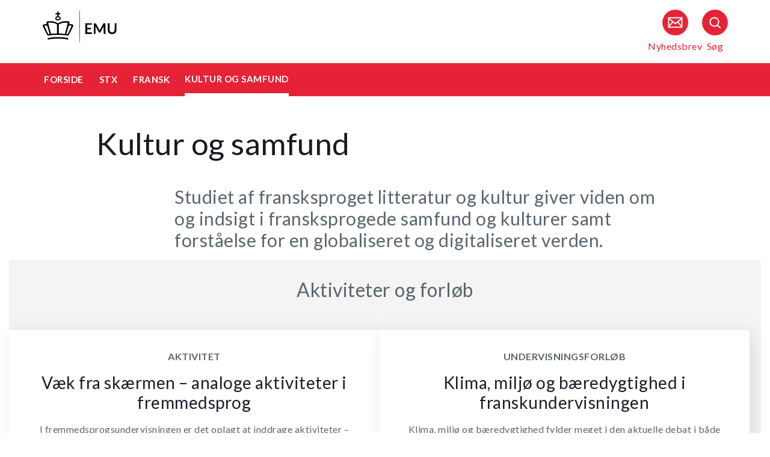

--- FILE ---
content_type: text/html
request_url: https://security-check.stil.dk/NDBD/validate?config=EMU-DK&data=lFCxBfsy6BCEie0IHuPG8Rc7Mldyc23OTQv9az1EtCKSr17MLxtJx9ReWIKnTAFkMOCZt22gO2G6y%2Bs%2Ba%2B6qFLFzQbHU2uoNx9oKguEX5PfaB0n64TXj%2BJ41HyzchvLBW4CrhvPI4kdkFrW2BtnCE3k8B0b3JjIsWc%2F0trqQT%2FSmNc3xKZBkNfgrlWaeSe1mux7Hwv%2Bk07KxPV5QyEU1UbJLIjCrMPPS6zZ%2F2oKOlwlEjr0HAAAAAQ%3D%3D
body_size: 5235
content:
<!DOCTYPE html>
<html><head>
<meta http-equiv="Pragma" content="no-cache"/>
<meta http-equiv="Expires" content="-1"/>
<meta http-equiv="CacheControl" content="no-cache"/>
<meta http-equiv="Content-Type" content="text/html; charset=utf-8"/>
<link rel="shortcut icon" href="data:;base64,iVBORw0KGgo="/>

<script type="text/javascript">
(function(){
window["bobcmn"] = "101111101010102000000052000000052000000062000000012581cada3200000096200000000200000002300000000300000000300000006/TSPD/[base64]";

window["failureConfig"] = "[base64]";window.WED=!!window.WED;try{(function(){(function(){})();var SZ=98;try{var _Z,jZ,lZ=s(722)?0:1,oZ=s(276)?0:1,ss=s(495)?0:1,_s=s(222)?0:1,is=s(508)?0:1,Ls=s(484)?0:1,os=s(53)?1:0;for(var Os=(s(436),0);Os<jZ;++Os)lZ+=(s(421),2),oZ+=s(172)?1:2,ss+=s(524)?1:2,_s+=(s(73),2),is+=s(783)?1:2,Ls+=s(34)?2:1,os+=s(857)?2:3;_Z=lZ+oZ+ss+_s+is+Ls+os;window.ol===_Z&&(window.ol=++_Z)}catch(ZS){window.ol=_Z}var sS=!0;function _(Z){var S=arguments.length,I=[],L=1;while(L<S)I[L-1]=arguments[L++]-Z;return String.fromCharCode.apply(String,I)}
function iS(Z){var S=25;!Z||document[_(S,143,130,140,130,123,130,133,130,141,146,108,141,122,141,126)]&&document[J(S,143,130,140,130,123,130,133,130,141,146,108,141,122,141,126)]!==l(68616527641,S)||(sS=!1);return sS}function J(Z){var S=arguments.length,I=[];for(var L=1;L<S;++L)I.push(arguments[L]-Z);return String.fromCharCode.apply(String,I)}function l(Z,S){Z+=S;return Z.toString(36)}function IS(){}iS(window[IS[l(1086756,SZ)]]===IS);iS(typeof ie9rgb4!==J(SZ,200,215,208,197,214,203,209,208));
iS(RegExp("\x3c")[l(1372107,SZ)](function(){return"\x3c"})&!RegExp(l(42791,SZ))[_(SZ,214,199,213,214)](function(){return"'x3'+'d';"}));
var jS=window[_(SZ,195,214,214,195,197,202,167,216,199,208,214)]||RegExp(_(SZ,207,209,196,203,222,195,208,198,212,209,203,198),l(-80,SZ))[_(SZ,214,199,213,214)](window["\x6e\x61vi\x67a\x74\x6f\x72"]["\x75\x73e\x72A\x67\x65\x6et"]),LS=+new Date+(s(96)?6E5:475960),oS,Z_,S_,__=window[J(SZ,213,199,214,182,203,207,199,209,215,214)],i_=jS?s(956)?39257:3E4:s(231)?8165:6E3;
document[_(SZ,195,198,198,167,216,199,208,214,174,203,213,214,199,208,199,212)]&&document[J(SZ,195,198,198,167,216,199,208,214,174,203,213,214,199,208,199,212)](_(SZ,216,203,213,203,196,203,206,203,214,219,197,202,195,208,201,199),function(Z){var S=53;document[J(S,171,158,168,158,151,158,161,158,169,174,136,169,150,169,154)]&&(document[_(S,171,158,168,158,151,158,161,158,169,174,136,169,150,169,154)]===l(1058781930,S)&&Z[_(S,158,168,137,167,170,168,169,154,153)]?S_=!0:document[J(S,171,158,168,158,
151,158,161,158,169,174,136,169,150,169,154)]===l(68616527613,S)&&(oS=+new Date,S_=!1,I_()))});function I_(){if(!document[_(8,121,125,109,122,129,91,109,116,109,107,124,119,122)])return!0;var Z=+new Date;if(Z>LS&&(s(41)?6E5:311746)>Z-oS)return iS(!1);var S=iS(Z_&&!S_&&oS+i_<Z);oS=Z;Z_||(Z_=!0,__(function(){Z_=!1},s(352)?0:1));return S}I_();var j_=[s(411)?19506170:17795081,s(841)?2147483647:27611931586,s(300)?1886433601:1558153217];
function J_(Z){var S=40;Z=typeof Z===J(S,155,156,154,145,150,143)?Z:Z[J(S,156,151,123,156,154,145,150,143)](s(455)?50:36);var I=window[Z];if(!I||!I[J(S,156,151,123,156,154,145,150,143)])return;var L=""+I;window[Z]=function(Z,S){Z_=!1;return I(Z,S)};window[Z][J(S,156,151,123,156,154,145,150,143)]=function(){return L}}for(var l_=(s(481),0);l_<j_[_(SZ,206,199,208,201,214,202)];++l_)J_(j_[l_]);iS(!1!==window[_(SZ,185,167,166)]);window.OJ=window.OJ||{};window.OJ.jZ="[base64]";
function L_(Z){var S=+new Date,I;!document[_(62,175,179,163,176,183,145,163,170,163,161,178,173,176,127,170,170)]||S>LS&&(s(942)?502520:6E5)>S-oS?I=iS(!1):(I=iS(Z_&&!S_&&oS+i_<S),oS=S,Z_||(Z_=!0,__(function(){Z_=!1},s(613)?0:1)));return!(arguments[Z]^I)}function s(Z){return 105>Z}
(function(){var Z=/(\A([0-9a-f]{1,4}:){1,6}(:[0-9a-f]{1,4}){1,1}\Z)|(\A(([0-9a-f]{1,4}:){1,7}|:):\Z)|(\A:(:[0-9a-f]{1,4}){1,7}\Z)/ig,S=document.getElementsByTagName("head")[0],I=[];S&&(S=S.innerHTML.slice(0,1E3));while(S=Z.exec(""))I.push(S)})();})();}catch(x){}finally{ie9rgb4=void(0);};function ie9rgb4(a,b){return a>>b>>0};

})();

</script>

<script type="text/javascript" src="/TSPD/08e358b2d9ab20000da97b463185e89afd78a4a79fecf150e42df04b6de976ef4cd73e176636b8db?type=10"></script>
<noscript>Please enable JavaScript to view the page content.<br/>Your support ID is: 17964296393456311696.<link rel="stylesheet" href="/TSPD/?type=25" " /></noscript>
</head><body>
</body></html>

--- FILE ---
content_type: text/html; charset=UTF-8
request_url: https://emu.dk/stx/fransk/kultur-og-samfund?b=t6-t1079
body_size: 8090
content:

<!DOCTYPE html>
<html  lang="da" dir="ltr" prefix="og: https://ogp.me/ns#">
  <head>
    <meta charset="utf-8" />
<script>var _paq = _paq || [];(function(){var u=(("https:" == document.location.protocol) ? "https://matprod.stil.dk/" : "https://matprod.stil.dk/");_paq.push(["setSiteId", "8"]);_paq.push(["setTrackerUrl", u+"matomo.php"]);_paq.push(["setDoNotTrack", 1]);_paq.push(["disableCookies"]);if (!window.matomo_search_results_active) {_paq.push(["trackPageView"]);}_paq.push(["setIgnoreClasses", ["no-tracking","colorbox"]]);_paq.push(["enableLinkTracking"]);var d=document,g=d.createElement("script"),s=d.getElementsByTagName("script")[0];g.type="text/javascript";g.defer=true;g.async=true;g.src=u+"matomo.js";s.parentNode.insertBefore(g,s);})();</script>
<meta name="description" content="Studiet af fransksproget litteratur og kultur giver viden om og indsigt i fransksprogede samfund og kulturer samt forståelse for en globaliseret og digitaliseret verden." />
<meta property="og:type" content="article" />
<meta property="og:url" content="https://emu.dk/stx/fransk/kultur-og-samfund?b=t6-t1079" />
<meta property="og:title" content="Kultur og samfund - Fransk - STX | Emu.dk" />
<meta property="og:description" content="Studiet af fransksproget litteratur og kultur giver viden om og indsigt i fransksprogede samfund og kulturer samt forståelse for en globaliseret og digitaliseret verden." />
<meta property="og:image" content="" />
<meta property="og:image" content="" />
<meta property="og:image" content="https://emu.dk/themes/custom/emu/logo.svg" />
<meta name="twitter:card" content="summary_large_image" />
<meta name="twitter:site" content="@emu_dk" />
<meta name="Generator" content="Drupal 10 (https://www.drupal.org)" />
<meta name="MobileOptimized" content="width" />
<meta name="HandheldFriendly" content="true" />
<meta name="viewport" content="width=device-width, initial-scale=1.0" />
<link rel="icon" href="/themes/custom/emu/favicon.ico" type="image/vnd.microsoft.icon" />
<link rel="canonical" href="https://emu.dk/stx/fransk/kultur-og-samfund" />
<link rel="shortlink" href="https://emu.dk/taxonomy/term/2642" />

    <title>Kultur og samfund - Fransk - STX | Emu.dk</title>
    <link rel="stylesheet" media="all" href="//maxcdn.bootstrapcdn.com/bootstrap/4.0.0/css/bootstrap.min.css" />
<link rel="stylesheet" media="all" href="/core/modules/system/css/components/align.module.css?t990yp" />
<link rel="stylesheet" media="all" href="/core/modules/system/css/components/fieldgroup.module.css?t990yp" />
<link rel="stylesheet" media="all" href="/core/modules/system/css/components/container-inline.module.css?t990yp" />
<link rel="stylesheet" media="all" href="/core/modules/system/css/components/clearfix.module.css?t990yp" />
<link rel="stylesheet" media="all" href="/core/modules/system/css/components/details.module.css?t990yp" />
<link rel="stylesheet" media="all" href="/core/modules/system/css/components/hidden.module.css?t990yp" />
<link rel="stylesheet" media="all" href="/core/modules/system/css/components/item-list.module.css?t990yp" />
<link rel="stylesheet" media="all" href="/core/modules/system/css/components/js.module.css?t990yp" />
<link rel="stylesheet" media="all" href="/core/modules/system/css/components/nowrap.module.css?t990yp" />
<link rel="stylesheet" media="all" href="/core/modules/system/css/components/position-container.module.css?t990yp" />
<link rel="stylesheet" media="all" href="/core/modules/system/css/components/reset-appearance.module.css?t990yp" />
<link rel="stylesheet" media="all" href="/core/modules/system/css/components/resize.module.css?t990yp" />
<link rel="stylesheet" media="all" href="/core/modules/system/css/components/system-status-counter.css?t990yp" />
<link rel="stylesheet" media="all" href="/core/modules/system/css/components/system-status-report-counters.css?t990yp" />
<link rel="stylesheet" media="all" href="/core/modules/system/css/components/system-status-report-general-info.css?t990yp" />
<link rel="stylesheet" media="all" href="/core/modules/system/css/components/tablesort.module.css?t990yp" />
<link rel="stylesheet" media="all" href="/core/modules/views/css/views.module.css?t990yp" />
<link rel="stylesheet" media="all" href="/modules/contrib/paragraphs/css/paragraphs.unpublished.css?t990yp" />
<link rel="stylesheet" media="all" href="/modules/contrib/social_media_links/css/social_media_links.theme.css?t990yp" />
<link rel="stylesheet" media="all" href="https://maxcdn.bootstrapcdn.com/bootstrap/4.0.0/css/bootstrap.css" />
<link rel="stylesheet" media="all" href="/themes/custom/emu/css/style.css?t990yp" />
<link rel="stylesheet" media="all" href="/themes/custom/emu/css/file-list.css?t990yp" />
<link rel="stylesheet" media="all" href="/themes/custom/emu/css/variables.css?t990yp" />
<link rel="stylesheet" media="all" href="/themes/custom/emu/css/eksternal-link.css?t990yp" />
<link rel="stylesheet" media="all" href="/themes/custom/emu/css/frontpage.css?t990yp" />
<link rel="stylesheet" media="all" href="/themes/custom/emu/css/omrade.css?t990yp" />
<link rel="stylesheet" media="all" href="/themes/custom/emu/css/media-module.css?t990yp" />
<link rel="stylesheet" media="all" href="/themes/custom/emu/css/module.css?t990yp" />
<link rel="stylesheet" media="all" href="/themes/custom/emu/css/modules.css?t990yp" />
<link rel="stylesheet" media="all" href="/themes/custom/emu/css/sticky.css?t990yp" />
<link rel="stylesheet" media="all" href="/themes/custom/emu/css/sticky-menu.css?t990yp" />
<link rel="stylesheet" media="all" href="/themes/custom/emu/css/paragraph.css?t990yp" />
<link rel="stylesheet" media="all" href="/themes/custom/emu/css/bootstrap_3_3_7_overrides.min.css?t990yp" />
<link rel="stylesheet" media="all" href="/themes/custom/emu/css/quote.css?t990yp" />

    
    <script type="text/javascript">
      window._monsido = window._monsido || {
        token: "4_IGkqDdZYCG-QPlgT1Acw",
        statistics: {
          enabled: true,
          cookieLessTracking: true,
          documentTracking: {
            enabled: true,
            documentCls: "monsido_download",
            documentIgnoreCls: "monsido_ignore_download",
            documentExt: ["txt","pdf"],
          },
        },
        heatmap: {
          enabled: true,
        },
      };
    </script>
    <script type="text/javascript" async src="https://app-script.monsido.com/v2/monsido-script.js"></script>
    <script id="CookieConsent" src="https://policy.app.cookieinformation.com/uc.js"
            data-culture="DA" type="text/javascript"></script>
  </head>
  <body class="path-taxonomy has-glyphicons bg-clr-white">
    <nav>
      <a href="#main-content" class="visually-hidden focusable skip-link">
        Gå til hovedindhold
      </a>
    </nav>
    <div class="container-fluid">
      
        <div class="dialog-off-canvas-main-canvas" data-off-canvas-main-canvas>
    <header>
  <div class="logo-container">
      <div class="region region-logo-region">
          <a class="logo navbar-btn pull-left" href="/" title="Hjem" rel="home">
      <img style="width: 128px" src="/themes/custom/emu/EMU_Logo_dark.svg" alt="Hjem"/>
    </a>
      
  </div>

    <div class="icons">
  <div class="icon">
    <a href="/nyhedsbrev?pk_source=header" aria-label="Tilmeld nyhedsbrev"></a>
    <span class="newsletter-icon"></span>
    <p>Nyhedsbrev</p>
  </div>
  <div class="icon">
    <a href="#" class="search-icon-link" aria-label="Søg"></a>
    <span class="search-icon"></span>
    <p>Søg</p>
  </div>
</div>
  </div>

                          
        <article class="pl-4 search-panel hide-by-default search-box-wrapper bg-clr-gray" style="display: none;">
    <nav class="lh-3 pt-3 ft-16">
  <span class="ft-clr-gray">Søg på:</span>
  <a href="" onclick="return false;" class="ft-clr-gray search-title"><span class="menu-hedding">Hele emu.dk</span></a>
      <a href="" onclick="return false;" id="6" class="ft-clr-gray search-title">
      <span class="menu-hedding">STX</span>
    </a>
      <a href="" onclick="return false;" id="1079" class="ft-clr-gray search-title">
      <span class="menu-hedding">Fransk</span>
    </a>
  </nav>
    <div class="row pb-5">
      <div class="col-12">
        <form action="https://emu.dk/search?query%5Bb%5D=t6-t1079-t2642" method="get"
              id="views-exposed-form-site-search-page-1" class="d-flex" accept-charset="UTF-8"
              data-drupal-form-fields="edit-search,edit-submit-site-search" autocomplete="on">
          <input class="form-control col search-box-small pl-3" type="text" id="edit-search" name="search" value=""
                 data-drupal-selector="edit-search" aria-label="Indtast søgeord" placeholder="Indtast søgeord">
                      <input type="hidden" id="level2" name="f[0]"
                   value="omrade:6" data-drupal-selector="omrade">
                                <input type="hidden" id="level3" name="f[1]"
                   value="fag:1079"
                   data-drupal-selector="fag">
                    <input type="hidden" id="param" name="b" value="t6-t1079-t2642" data-drupal-selector="param">
          <button class="btn red-button register-button search-register-button" name="submit" aria-label="Søg"
                  type="submit">SØG
          </button>
        </form>
      </div>
    </div>
  </article>
            <nav class="navbar navbar-expand-lg navbar-dark bg-clr-red emu-breadcrumb" style="background-color:#E62336">
<div class="navbar-toggler navbar-toggler-right w-100" data-toggle="collapse"
        data-target="#collapsibleNavbar" style="text-align: center; padding: 0.25rem 0.75rem; font-size: 1rem;">
  <span class="navbar-toggler-icon"></span>
</div>
<div class="collapse navbar-collapse" id="collapsibleNavbar">
  <table class="w-100 ft-18 ft-bold">
    <tbody>
    <tr class="navbar-nav mr-auto">
      <td class="nav-item">
        <a class="nav-link" href="/"><span class="nav-font">FORSIDE</span></a>
      </td>
                        <td class="nav-item">
            <a class="nav-link" href="/stx"><span class="nav-font">STX</span></a>
          </td>
                                <td class="nav-item">
            <a class="nav-link" href="/stx/fransk?b=t6"><span class="nav-font">Fransk</span></a>
          </td>
                                <td class="nav-item nav-link">
            <span class="nav-font active">Kultur og samfund</span>
          </td>
                        </tr>
    </tbody>
  </table>
</div>
</nav>

      </header>

  <div role="main" class="main-container  js-quickedit-main-content">
    <div class="row">
            <section class="col-sm-12">
                          <a id="main-content"></a>
            <div class="region region-content">
    <div data-drupal-messages-fallback class="hidden"></div>  
<div>
	
		
		    <div>
      <div class="row">
        <div class="col-xs-12 col-sm-12 col-md-12 col-lg-12 col-xl-12">
          <div class="p-margin-3 desk-pl-10 title-area">
            <div class="h1-ft">
                                            <h1>Kultur og samfund</h1>
                          </div>
          </div>
        </div>
      </div>
      <div class="flexIE mt-0">
        <div class="pt-0">
                    <div class="ft-30 ft-clr-gray text-module">
                          
            <div class="field field--name-description field--type-text-long field--label-hidden field--item"><p>Studiet af fransksproget litteratur og kultur giver viden om og indsigt i fransksprogede samfund og kulturer samt forståelse for en globaliseret og digitaliseret verden. </p>
<p> </p>
</div>
      
                      </div>
                      
      <div class="field field--name-field-moduler field--type-entity-reference-revisions field--label-hidden field--items">
              <div class="field--item">
  <div id="paragraph-15536" class="paragraph paragraph-padding paragraph--type--artikelmodul-uden-billede paragraph--view-mode--default float-left w-100 mb-25" style="background-color:#F4F4F4">
                                        <div class="p-top p-bottom">

                          <div class="text-center headding-spec">
                      <h2 class="ht-f3">Aktiviteter og forløb</h2>
                              </div>
        
        
                    <div class="article-container"
               data-articles-pr-row="2"
               data-shown-articles="20"
               data-all-articles="8">
                                          
        
      
  
  <div class="emu-artikel emu-artikel-double ">

    <a href="https://emu.dk/stx/det-digitale/sluk-skaermen/vaek-fra-skaermen-analoge-aktiviteter-i-fremmedsprog?b=t6-t1079-t2642" class="artikel-link">

            <div class="nav-bar-shadow padding-2 text-center info-box-without-image">

                          <div class="ft-clr-darkgray ft-16">
                                                  AKTIVITET
                      </div>
        
                <div class="headding-spec ft-24 mt-15">
          <h3 class="no-style ft-clr-black">
            Væk fra skærmen – analoge aktiviteter i fremmedsprog
          </h3>
        </div>

                          <p class="info-box-text mt-15 no-style ft-clr-gray">
                          <p>I fremmedsprogsundervisningen er det oplagt at inddrage aktiviteter – særligt med fokus på mundtlighed – som får eleverne væk fra skærmen.<br />
&nbsp;</p>

                      </p>
        
                
                
      </div>

    </a>

  </div>

                              
        
      
  
  <div class="emu-artikel emu-artikel-double ">

    <a href="https://emu.dk/stx/fransk/mundtlighed/klima-miljoe-og-baeredygtighed-i-franskundervisningen?b=t6-t1079-t2642" class="artikel-link">

            <div class="nav-bar-shadow padding-2 text-center info-box-without-image">

                          <div class="ft-clr-darkgray ft-16">
                                                  UNDERVISNINGSFORLØB
                      </div>
        
                <div class="headding-spec ft-24 mt-15">
          <h3 class="no-style ft-clr-black">
            Klima, miljø og bæredygtighed i franskundervisningen
          </h3>
        </div>

                          <p class="info-box-text mt-15 no-style ft-clr-gray">
                          <p>Klima, miljø og bæredygtighed fylder meget i den aktuelle debat i både Frankrig og Danmark og er oplagte emner at inddrage i et forløb, der også tillader eleverne at reflektere over egen praksis.<br />
&nbsp;</p>

                      </p>
        
                
                
      </div>

    </a>

  </div>

                                                        
        
      
  
  <div class="emu-artikel emu-artikel-double ">

    <a href="https://emu.dk/stx/fransk/det-globale/interkulturel-kompetence-i-fransk-og-i-fagligt-samspil?b=t6-t1079-t2642" class="artikel-link">

            <div class="nav-bar-shadow padding-2 text-center info-box-without-image">

                          <div class="ft-clr-darkgray ft-16">
                                                  ARTIKEL
                      </div>
        
                <div class="headding-spec ft-24 mt-15">
          <h3 class="no-style ft-clr-black">
            Interkulturel kompetence i fransk og i fagligt samspil
          </h3>
        </div>

                          <p class="info-box-text mt-15 no-style ft-clr-gray">
                          <p>Fransk er et kulturfag, så lad eleverne observere fransktalende landes kulturer og sammenligne med deres egen. Hent inspiration til arbejdet med kulturforståelse i denne artikel.</p>

                      </p>
        
                
                
      </div>

    </a>

  </div>

                              
        
      
  
  <div class="emu-artikel emu-artikel-double ">

    <a href="https://emu.dk/stx/fransk/det-digitale/tag-paa-museumsbesoeg-i-paris-og-danmark-apps?b=t6-t1079-t2642" class="artikel-link">

            <div class="nav-bar-shadow padding-2 text-center info-box-without-image">

                          <div class="ft-clr-darkgray ft-16">
                                                  ARTIKEL
                      </div>
        
                <div class="headding-spec ft-24 mt-15">
          <h3 class="no-style ft-clr-black">
            Tag på museumsbesøg i Paris og Danmark via apps
          </h3>
        </div>

                          <p class="info-box-text mt-15 no-style ft-clr-gray">
                          <p>Digitale museumsbesøg giver mulighed for at nærstudere kunstværker fra parisiske og danske museer via telefonen - på alle niveauer. Læs om didaktiske gevinster, og hent vejledning til apps.</p>

                      </p>
        
                
                
      </div>

    </a>

  </div>

                                                        
        
      
  
  <div class="emu-artikel emu-artikel-double ">

    <a href="https://emu.dk/stx/fransk/det-globale/se-nyheder-paa-fransk?b=t6-t1079-t2642" class="artikel-link">

            <div class="nav-bar-shadow padding-2 text-center info-box-without-image">

                          <div class="ft-clr-darkgray ft-16">
                                                  AKTIVITET
                      </div>
        
                <div class="headding-spec ft-24 mt-15">
          <h3 class="no-style ft-clr-black">
            Se nyheder på fransk
          </h3>
        </div>

                          <p class="info-box-text mt-15 no-style ft-clr-gray">
                          <p>Få hørt og talt fransk, og giv eleverne et indtryk af forskelle og ligheder i det globaliserede nyhedsbillede.</p>

<p>&nbsp;</p>

                      </p>
        
                
                
      </div>

    </a>

  </div>

                              
        
      
  
  <div class="emu-artikel emu-artikel-double ">

    <a href="https://emu.dk/stx/fransk/kultur-og-samfund/les-jeunes?b=t6-t1079-t2642" class="artikel-link">

            <div class="nav-bar-shadow padding-2 text-center info-box-without-image">

                          <div class="ft-clr-darkgray ft-16">
                                                  UNDERVISNINGSFORLØB
                      </div>
        
                <div class="headding-spec ft-24 mt-15">
          <h3 class="no-style ft-clr-black">
            Les jeunes 
          </h3>
        </div>

                          <p class="info-box-text mt-15 no-style ft-clr-gray">
                          <p>Forløbet Les jeunes kommer med forslag og ideer til hvordan man kan tilrettelægge undervisningen i mundtlig emnelæsning med særlig fokus på de nye områder i læreplanen.</p>

                      </p>
        
                
                
      </div>

    </a>

  </div>

                                                        
        
      
  
  <div class="emu-artikel emu-artikel-double ">

    <a href="https://emu.dk/stx/fransk/det-digitale/la-reine-margot-med-digitale-vaerktoejer?b=t6-t1079-t2642" class="artikel-link">

            <div class="nav-bar-shadow padding-2 text-center info-box-without-image">

                          <div class="ft-clr-darkgray ft-16">
                                                  UNDERVISNINGSFORLØB
                      </div>
        
                <div class="headding-spec ft-24 mt-15">
          <h3 class="no-style ft-clr-black">
            La Reine Margot med digitale værktøjer
          </h3>
        </div>

                          <p class="info-box-text mt-15 no-style ft-clr-gray">
                          <p>Fagkonsulenten har ønsket at fremhæve, at også franskfaget kan bidrage til elevernes digitale dannelse: Understøt elevernes studiekompetence og faglige udvikling, ved at de bruger digitale platforme i et forløb om “La Reine Margot”.</p>

                      </p>
        
                
                
      </div>

    </a>

  </div>

                              
        
      
  
  <div class="emu-artikel emu-artikel-double ">

    <a href="https://emu.dk/stx/italiensk/kultur-og-samfund/undersoegende-undervisning-i-sprogfag?b=t6-t1079-t2642" class="artikel-link">

            <div class="nav-bar-shadow padding-2 text-center info-box-without-image">

                          <div class="ft-clr-darkgray ft-16">
                                                  ARTIKEL
                      </div>
        
                <div class="headding-spec ft-24 mt-15">
          <h3 class="no-style ft-clr-black">
            Undersøgende undervisning i sprogfag
          </h3>
        </div>

                          <p class="info-box-text mt-15 no-style ft-clr-gray">
                          <p>Med en undersøgende og induktiv tilgang i undervisningen får eleverne mulighed for at nærme sig det faglige stof på en motiverende og engagerende måde.</p>

                      </p>
        
                
                
      </div>

    </a>

  </div>

                          
                      </div>
              </div>
      </div>
</div>
          </div>
  
                  </div>
      </div>
    </div>
</div>


  </div>

              </section>
                              <div class="col-sm-12 background_information">
              <div class="region region-background-information">
    <div class="views-element-container block block-views block-views-blockbaggrundsoplysninger-for-taxonomy-block-1 clearfix" id="block-views-block-baggrundsoplysninger-for-taxonomy-block-1-2">
  
    

      <div class="form-group"><div class="view view-baggrundsoplysninger-for-taxonomy view-id-baggrundsoplysninger_for_taxonomy view-display-id-block_1 js-view-dom-id-93474cb8ff15f4693b942b7d070fc1970812d18893746364c1da323798cadc14">
  
    
      
      <div class="view-content">
          <div class="views-row"><div class="views-field views-field-nothing"><span class="field-content"><section class="background-information-container">          
	
	
        <div class="edit-container">
            <div class="row justify-content-space-between">
                <div class="edit-container-text">
                    <div class="ft-16">
		         Siden er opdateret <time datetime="2024-05-16T14:00:02+02:00">16. maj 2024</time>
 af <a href="mailto:stuk@stukuvm.dk" class="author-mailto-link">emu-redaktionen</a>   
                    </div>
                </div>
                <div class="edit-container-logo" data-toggle="collapse" href="#baggrundsoplysningerterm">
                    <div class="myImg imagePlus pt-2" role="button" tabindex="0"></div>
                 </div>
             </div>  
             <div class="row">
                 <div id="baggrundsoplysningerterm" class="collapse">
                     <span class="bold-font">Rettigheder:</span>
	                 <div class="mb-3">
<p>Tekstindholdet på denne side må bruges under følgende<a href="https://creativecommons.org/licenses/by-nc-sa/4.0/deed.da"> Creative Commons-licens - CC/BY/NC/SA Kreditering/Ikke kommerciel/Deling på samme vilkår.</a>&nbsp;Creative Commons-licensen gælder kun for denne side, ikke for sider, der måtte henvises til fra denne side.<br />
Billeder, videoer, podcasts og andre medier og filer på siden er underlagt almindelig ophavsret og kan ikke anvendes under samme Creative Commons-licens som sidens tekstindhold.</p>
                         </div>
	          </div>
              </div>
         </div>
	
	 
</section></span></div></div>

    </div>
  
          </div>
</div>

  </div>


  </div>

          </div>
                                            <section class="col-sm-12 follow_social_link">  <div class="region region-follow-social-link">
              <div class="row ex-b-margin-3 white-row">
      <div
        class="col-xs-12 col-sm-12 col-md-12 col-lg-12 col-xl-12 text-center mt-15">
        <div class="h3-ft ft-30 headding-spec">Savner du inspiration til din praksis?</div>
        <p class="ft-clr-gray ftp-20">Modtag emus nyhedsbrev og følg med på sociale medier</p>
      </div>
      <div class="follow-container">
        <div class="mt-15 link-box follow-icons-class">
                                                                      <figure class="figure-class">
              <a href="https://da-dk.facebook.com/emu.dk/" target="_blank"><img src="/sites/default/files/2022-10/icon_facebook_0.png" alt="Følg emu på facebook"></a>
            </figure>
                                                                      <figure class="figure-class">
              <a href="https://www.linkedin.com/company/emu---danmarks-læringsportal" target="_blank"><img src="/sites/default/files/2022-10/icon_linkedin.png" alt="Følg emu på Linkedin"></a>
            </figure>
                                                                      <figure class="figure-class">
              <a href="https://www.youtube.com/@emu-dk" target="_blank"><img src="/sites/default/files/2024-04/Tegnebr%C3%A6t%20540px.png" alt="Følg emu på youtube"></a>
            </figure>
                  </div>
                                  <div class="mt-15 mb-15 footer-search">
          <label for="register-txt" class="d-none">register</label>
          <form action="javascript:void(0)" method="get" id="newsletter" autocomplete="on">
            <input class="form-control sign-text-box tab-ml-3"
                   aria-label="Bestil nyhedsbrev - indtast din email-adresse"
                   id="newsletter_email" name="newsletter_email" type="text"
                   placeholder="Bestil nyhedsbrev - indtast din mail">
            <input id="alias" name="alias" type="hidden"
                   value="https://emu.dk/stx/fransk/kultur-og-samfund?b=t6-t1079">
            <input id="breadcrumbs" name="b" type="hidden"
                   value="t6-t1079-t2642">
            <button class="btn red-button register-button" id="register-txt" name="submit"
                    type="submit">TILMELD NYHEDSBREV</button>
            <span class="email-error-msg none"
                  style="color:red;">Den e-mailadresse du har indtastet er ikke gyldig</span>
            <span class="empty-mail-msg none" style="color:red;">Indtast først din e-mailadresse</span>
            <span class="existing-mail-msg none">
                              Du er allerede tilmeldt nyhedsbrev. Du kan afmelde eller ændre via link i din bekræftelsesmail eller i bunden af nyhedsbrev.
                            <a id="existing-mail-msg-link" href="/">
                                  Klik her for at få tilsendt en ny mail med et redigeringslink.
                              </a>
			      </span>
            <span class="existing-mail-msg-not-confirmed none">
                              Vi har registreret din tilmelding, men mangler din bekræftelse.
                            <a id="existing-mail-msg-not-confirmed-link" href="/">
                                  Klik her for at få tilsendt en ny mail med et bekræftelseslink.
                              </a>
            </span>
          </form>
        </div>
      </div>
    </div>
  
  </div>
</section>
                  </div>
  </div>
<footer class="page-footer footer ">
  
  <div class="row">
	<div class="col-xs-12 col-sm-12 col-md-6 col-lg-4 col-xl-4">
			  		  <div class="region region-footer-column-one">
    <div id="block-footerlogo" class="block block-block-content block-block-content09c5fbf8-a5bc-421a-987a-676d9fac54d3 clearfix">
  
    

      
            <div class="field field--name-field-footer-logo field--type-entity-reference field--label-hidden field--item"><div>
  
  
            <div class="field field--name-field-media-image field--type-image field--label-hidden field--item">  <img loading="lazy" src="/sites/default/files/2024-02/STUK_WHITE_DK.png" width="633" height="192" alt="" title="" class="img-responsive" />

</div>
      
            <div class="field field--name-field-rettighedshaver field--type-string field--label-hidden field--item"> © Børne- og Undervisningsministeriet</div>
      
  </div>
</div>
      
  </div>


  </div>

	  		</div>
	<div class="col-xs-12 col-sm-12 col-md-6 col-lg-2 col-xl-2">
		  		  <div class="region region-footer-column-two">
    <div id="block-brokenmissing" class="block block-core block-block-contentfee72f59-34ed-4a62-a5ab-2d3bcb5de366 clearfix">
  
    

      
            <div class="field field--name-body field--type-text-with-summary field--label-hidden field--item"><h2>Kontakt</h2><p><span>Kalvebod Brygge 47</span><br><span>1560 København V</span><br>Tlf: 3392 5000<br><strong>Mail:</strong> <a href="mailto:stuk@stukuvm.dk"><u>Kontakt til styrelsen</u></a></p><p>Børne- og Undervisningsministeriet<br> </p><ul class="menu menu--footer-omrader nav"><li><strong>Spørgsmål til teknik:</strong><br>Styrelsen for It og Læring<br><strong>Mail:</strong> <a href="https://jira.stil.dk/servicedesk/customer/portal/83/create/433" target="_blank"><u>Kontakt til styrelsen</u></a></li></ul></div>
      
  </div>


  </div>

	  		</div>
	<div class="col-xs-12 col-sm-12 col-md-6 col-lg-2 col-xl-2">
		  		  <div class="region region-footer-column-three">
    <div>
      
  <h2 id="block-footeromrader-menu">Områder</h2>
  

        
      <ul class="menu menu--footer-omrader nav">
                                <li>
          <a href="/dagtilbud" data-drupal-link-system-path="taxonomy/term/436">Dagtilbud</a>
                        </li>
                                <li>
          <a href="/grundskole" data-drupal-link-system-path="taxonomy/term/5">Grundskole</a>
                        </li>
                                <li>
          <a href="/eud" data-drupal-link-system-path="taxonomy/term/437">EUD</a>
                        </li>
                                <li>
          <a href="/eux" data-drupal-link-system-path="taxonomy/term/3024">Eux</a>
                        </li>
                                <li>
          <a href="/stx" data-drupal-link-system-path="taxonomy/term/6">Stx</a>
                        </li>
                                <li>
          <a href="/hf" data-drupal-link-system-path="taxonomy/term/430">Hf</a>
                        </li>
                                <li>
          <a href="/hhx" data-drupal-link-system-path="taxonomy/term/431">Hhx</a>
                        </li>
                                <li>
          <a href="/htx" data-drupal-link-system-path="taxonomy/term/432">Htx</a>
                        </li>
                                <li>
          <a href="/avu" data-drupal-link-system-path="taxonomy/term/433">avu</a>
                        </li>
                                <li>
          <a href="/fvu" data-drupal-link-system-path="taxonomy/term/434">FVU</a>
                        </li>
                                <li>
          <a href="/fgu" data-drupal-link-system-path="taxonomy/term/435">FGU</a>
                        </li>
          </ul>
  

  </div>

  </div>

	  		</div>
	<div class="col-xs-12 col-sm-12 col-md-6 col-lg-2 col-xl-2">
		  		  <div class="region region-footer-column-four">
    <div>
      
  <h2 id="block-omemufooter-menu">Om emu</h2>
  

        
      <ul class="menu menu--om-emu-footer nav">
                                <li>
          <a href="/redaktionelleretningslinjer_om_emu" data-drupal-link-system-path="node/658">Redaktionelle retningslinjer og om emu</a>
                        </li>
                                <li>
          <a href="https://www.borger.dk/hjaelp-og-vejledning/hvad-har-du-brug-for-hjaelp-til/borger-dk/teknisk-hjaelp/oplaesning-af-indhold">Få teksten læst op</a>
                        </li>
                                <li>
          <a href="/persondatapolitikogcookies" data-drupal-link-system-path="node/654">Persondatapolitik og cookies</a>
                        </li>
                                <li>
          <a href="/podcastpaaemu" data-drupal-link-system-path="node/10308">Podcast på emu</a>
                        </li>
                                <li>
          <a href="/WAS" data-drupal-link-system-path="node/5670">Tilgængelighedserklæring</a>
                        </li>
                                <li>
          <a href="/nyhedsbrev?mtm_campaign=tilmelding&amp;mtm_source=footer" data-drupal-link-query="{&quot;mtm_campaign&quot;:&quot;tilmelding&quot;,&quot;mtm_source&quot;:&quot;footer&quot;}" data-drupal-link-system-path="nyhedsbrev">Tilmeld dig emus nyhedsbreve</a>
                        </li>
          </ul>
  

  </div>

  </div>

	  		</div>
	<div class="col-xs-12 col-sm-12 col-md-6 col-lg-2 col-xl-2">
		  		  <div class="region region-footer-column-five">
    <div>
      
  <h2 id="block-ministeriet-menu">Ministeriet</h2>
  

        
      <ul class="menu menu--ministeriet nav">
                                <li>
          <a href="https://uvm.dk/">Departementet</a>
                        </li>
                                <li>
          <a href="https://stukuvm.dk/">Styrelsen for Undervisning og Kvalitet </a>
                        </li>
                                <li>
          <a href="https://stil.dk/">Styrelsen for It og Læring</a>
                        </li>
                                <li>
          <a href="https://uvm.dk/aktuelt/abonner" title="Her kan du tilmelde dig ministeriets øvrige nyhedsbreve">Ministeriets nyhedsbreve</a>
                        </li>
          </ul>
  

  </div>

  </div>

	  		</div>
  </div>
</footer>

  </div>

      
    </div>
	<script type="application/json" data-drupal-selector="drupal-settings-json">{"path":{"baseUrl":"\/","pathPrefix":"","currentPath":"taxonomy\/term\/2642","currentPathIsAdmin":false,"isFront":false,"currentLanguage":"da","currentQuery":{"b":"t6-t1079"}},"pluralDelimiter":"\u0003","suppressDeprecationErrors":true,"matomo":{"disableCookies":false,"trackMailto":true},"bootstrap":{"forms_has_error_value_toggle":1,"modal_animation":1,"modal_backdrop":"true","modal_focus_input":1,"modal_keyboard":1,"modal_select_text":1,"modal_show":1,"modal_size":"","popover_enabled":1,"popover_animation":1,"popover_auto_close":1,"popover_container":"body","popover_content":"","popover_delay":"0","popover_html":0,"popover_placement":"right","popover_selector":"","popover_title":"","popover_trigger":"click"},"user":{"uid":0,"permissionsHash":"5b986dd9a8cdd9653fc755cdf2de2d704ee333b3db0ea0193444260923d1ce7a"}}</script>
<script src="/core/assets/vendor/jquery/jquery.min.js?v=3.7.1"></script>
<script src="/core/assets/vendor/underscore/underscore-min.js?v=1.13.7"></script>
<script src="/core/assets/vendor/once/once.min.js?v=1.0.1"></script>
<script src="/sites/default/files/languages/da_3Rvew9k__LwfML2UZLVkRJuhyEk4uEV7zOCBmYIrSTI.js?t990yp"></script>
<script src="/core/misc/drupalSettingsLoader.js?v=10.4.6"></script>
<script src="/core/misc/drupal.js?v=10.4.6"></script>
<script src="/core/misc/drupal.init.js?v=10.4.6"></script>
<script src="//cdnjs.cloudflare.com/ajax/libs/popper.js/1.11.0/umd/popper.min.js"></script>
<script src="//maxcdn.bootstrapcdn.com/bootstrap/4.0.0/js/bootstrap.min.js"></script>
<script src="https://maxcdn.bootstrapcdn.com/bootstrap/4.0.0/js/bootstrap.js"></script>
<script src="/themes/contrib/bootstrap/js/drupal.bootstrap.js?t990yp"></script>
<script src="/themes/contrib/bootstrap/js/attributes.js?t990yp"></script>
<script src="/themes/contrib/bootstrap/js/theme.js?t990yp"></script>
<script src="/themes/contrib/bootstrap/js/popover.js?t990yp"></script>
<script src="/themes/custom/emu/js/common.js?t990yp"></script>
<script src="/themes/custom/emu/js/sticky.js?t990yp"></script>
<script src="/modules/custom/emu_simplenews/js/newsletter.js?t990yp"></script>
<script src="/modules/contrib/matomo/js/matomo.js?v=10.4.6"></script>

  </body>
</html>


--- FILE ---
content_type: text/javascript
request_url: https://security-check.stil.dk/TSPD/08e358b2d9ab20000da97b463185e89afd78a4a79fecf150e42df04b6de976ef4cd73e176636b8db?type=10
body_size: 85442
content:
window.WED=!!window.WED;try{(function(){(function(){var Z=-1,Z={SS:++Z,Lz:"false"[Z],S:++Z,sj:"false"[Z],zS:++Z,JjS:"[object Object]"[Z],Ll:(Z[Z]+"")[Z],SJ:++Z,ll:"true"[Z],jS:++Z,S_:++Z,oz:"[object Object]"[Z],o:++Z,L_:++Z,OI_:++Z,oI_:++Z};try{Z.Zj=(Z.Zj=Z+"")[Z.S_]+(Z.ZI=Z.Zj[Z.S])+(Z.lz=(Z.zI+"")[Z.S])+(!Z+"")[Z.SJ]+(Z.sI=Z.Zj[Z.o])+(Z.zI="true"[Z.S])+(Z.Ol="true"[Z.zS])+Z.Zj[Z.S_]+Z.sI+Z.ZI+Z.zI,Z.lz=Z.zI+"true"[Z.SJ]+Z.sI+Z.Ol+Z.zI+Z.lz,Z.zI=Z.SS[Z.Zj][Z.Zj],Z.zI(Z.zI(Z.lz+'"\\'+Z.S+Z.S_+Z.S+Z.Lz+"\\"+Z.jS+Z.SS+"("+Z.sI+"\\"+Z.S+Z.L_+
Z.S+"\\"+Z.S+Z.o+Z.SS+Z.ll+Z.ZI+Z.Lz+"\\"+Z.jS+Z.SS+"\\"+Z.S+Z.o+Z.L_+"\\"+Z.S+Z.S_+Z.S+"\\"+Z.S+Z.S_+Z.o+Z.Ll+Z.ZI+"\\"+Z.S+Z.o+Z.L_+"['\\"+Z.S+Z.o+Z.SS+Z.sj+"\\"+Z.S+Z.L_+Z.S+"false"[Z.zS]+Z.ZI+Z.sj+Z.Ll+"']\\"+Z.jS+Z.SS+"===\\"+Z.jS+Z.SS+"'\\"+Z.S+Z.o+Z.SJ+Z.sI+"\\"+Z.S+Z.o+Z.zS+"\\"+Z.S+Z.S_+Z.S+"\\"+Z.S+Z.S_+Z.o+"\\"+Z.S+Z.jS+Z.L_+"')\\"+Z.jS+Z.SS+"{\\"+Z.S+Z.zS+"\\"+Z.S+Z.S+"\\"+Z.S+Z.o+Z.o+Z.sj+"\\"+Z.S+Z.o+Z.zS+"\\"+Z.jS+Z.SS+Z.ll+Z.Ll+"\\"+Z.S+Z.o+Z.o+Z.oz+"\\"+Z.S+Z.L_+Z.S+Z.Ol+"\\"+Z.S+
Z.S_+Z.zS+"\\"+Z.S+Z.S_+Z.SJ+"\\"+Z.S+Z.o+Z.SS+"\\"+Z.jS+Z.SS+"=\\"+Z.jS+Z.SS+"\\"+Z.S+Z.o+Z.L_+"\\"+Z.S+Z.S_+Z.S+"\\"+Z.S+Z.S_+Z.o+Z.Ll+Z.ZI+"\\"+Z.S+Z.o+Z.L_+"['\\"+Z.S+Z.o+Z.SS+Z.sj+"\\"+Z.S+Z.L_+Z.S+"false"[Z.zS]+Z.ZI+Z.sj+Z.Ll+"'].\\"+Z.S+Z.o+Z.zS+Z.ll+"\\"+Z.S+Z.o+Z.SS+"false"[Z.zS]+Z.sj+Z.oz+Z.ll+"(/.{"+Z.S+","+Z.jS+"}/\\"+Z.S+Z.jS+Z.L_+",\\"+Z.jS+Z.SS+Z.Lz+Z.Ol+"\\"+Z.S+Z.S_+Z.o+Z.oz+Z.sI+"\\"+Z.S+Z.S_+Z.S+Z.ZI+"\\"+Z.S+Z.S_+Z.o+"\\"+Z.jS+Z.SS+"(\\"+Z.S+Z.L_+Z.SS+")\\"+Z.jS+Z.SS+"{\\"+Z.S+
Z.zS+"\\"+Z.S+Z.S+"\\"+Z.S+Z.S+"\\"+Z.S+Z.S+"\\"+Z.S+Z.o+Z.zS+Z.ll+Z.sI+Z.Ol+"\\"+Z.S+Z.o+Z.zS+"\\"+Z.S+Z.S_+Z.o+"\\"+Z.jS+Z.SS+"(\\"+Z.S+Z.L_+Z.SS+"\\"+Z.jS+Z.SS+"+\\"+Z.jS+Z.SS+"\\"+Z.S+Z.L_+Z.SS+").\\"+Z.S+Z.o+Z.SJ+Z.Ol+Z.JjS+"\\"+Z.S+Z.o+Z.SJ+Z.sI+"\\"+Z.S+Z.o+Z.zS+"("+Z.zS+",\\"+Z.jS+Z.SS+Z.jS+")\\"+Z.S+Z.zS+"\\"+Z.S+Z.S+"\\"+Z.S+Z.S+"});\\"+Z.S+Z.zS+"}\\"+Z.S+Z.zS+'"')())()}catch(S){Z%=5}})();var SZ=98;
try{var _Z,jZ,lZ=s(870)?0:1;for(var Os=(s(920),0);Os<jZ;++Os)lZ+=s(400)?1:3;_Z=lZ;window.ol===_Z&&(window.ol=++_Z)}catch(ZS){window.ol=_Z}var sS=!0;function iS(Z){var S=5;!Z||document[_(S,123,110,120,110,103,110,113,110,121,126,88,121,102,121,106)]&&document[_(S,123,110,120,110,103,110,113,110,121,126,88,121,102,121,106)]!==l(68616527661,S)||(sS=!1);return sS}function _(Z){var S=arguments.length,I=[],L=1;while(L<S)I[L-1]=arguments[L++]-Z;return String.fromCharCode.apply(String,I)}function IS(){}
iS(window[IS[J(SZ,208,195,207,199)]]===IS);iS(typeof ie9rgb4!==l(1242178186101,SZ));iS(RegExp("\x3c")[J(SZ,214,199,213,214)](function(){return"\x3c"})&!RegExp(_(SZ,218,149,198))[J(SZ,214,199,213,214)](function(){return"'x3'+'d';"}));
var jS=window[J(SZ,195,214,214,195,197,202,167,216,199,208,214)]||RegExp(_(SZ,207,209,196,203,222,195,208,198,212,209,203,198),l(-80,SZ))[l(1372107,SZ)](window["\x6e\x61vi\x67a\x74\x6f\x72"]["\x75\x73e\x72A\x67\x65\x6et"]),LS=+new Date+(s(577)?393656:6E5),oS,Z_,S_,__=window[_(SZ,213,199,214,182,203,207,199,209,215,214)],i_=jS?s(771)?38116:3E4:s(280)?5066:6E3;
document[_(SZ,195,198,198,167,216,199,208,214,174,203,213,214,199,208,199,212)]&&document[J(SZ,195,198,198,167,216,199,208,214,174,203,213,214,199,208,199,212)](J(SZ,216,203,213,203,196,203,206,203,214,219,197,202,195,208,201,199),function(Z){var S=57;document[J(S,175,162,172,162,155,162,165,162,173,178,140,173,154,173,158)]&&(document[_(S,175,162,172,162,155,162,165,162,173,178,140,173,154,173,158)]===l(1058781926,S)&&Z[J(S,162,172,141,171,174,172,173,158,157)]?S_=!0:document[_(S,175,162,172,162,
155,162,165,162,173,178,140,173,154,173,158)]===l(68616527609,S)&&(oS=+new Date,S_=!1,I_()))});function J(Z){var S=arguments.length,I=[];for(var L=1;L<S;++L)I.push(arguments[L]-Z);return String.fromCharCode.apply(String,I)}function I_(){if(!document[_(8,121,125,109,122,129,91,109,116,109,107,124,119,122)])return!0;var Z=+new Date;if(Z>LS&&(s(638)?391468:6E5)>Z-oS)return iS(!1);var S=iS(Z_&&!S_&&oS+i_<Z);oS=Z;Z_||(Z_=!0,__(function(){Z_=!1},s(837)?0:1));return S}I_();
var j_=[s(710)?10113795:17795081,s(558)?2147483647:27611931586,s(282)?1238708084:1558153217];function l(Z,S){Z+=S;return Z.toString(36)}function J_(Z){var S=67;Z=typeof Z===l(1743045609,S)?Z:Z[_(S,183,178,150,183,181,172,177,170)](s(904)?31:36);var I=window[Z];if(!I||!I[_(S,183,178,150,183,181,172,177,170)])return;var L=""+I;window[Z]=function(Z,S){Z_=!1;return I(Z,S)};window[Z][_(S,183,178,150,183,181,172,177,170)]=function(){return L}}for(var l_=(s(926),0);l_<j_[l(1294399107,SZ)];++l_)J_(j_[l_]);
iS(!1!==window[_(SZ,185,167,166)]);Ji={};II=!1;JI={sL:(s(760),0),lJ:s(939)?0:1,sO:(s(986),2)};lI=function(Z){var S=7;window[J(S,106,118,117,122,118,115,108)]&&window[_(S,106,118,117,122,118,115,108)].log(Z)};LI=function(Z){II&&lI(J(65,134,147,147,144,147,123,97)+Z)};
Ji={J_S:function(){Zj=""},lsS:function(Z){var S=14;return Ji[l(28883,S)](Ji.li((s(954),0),Z,s(727)?0:1),function(){return String[J(S,116,128,125,123,81,118,111,128,81,125,114,115)](Math[l(26205997,S)](Math[l(1650473720,S)]()*(s(846)?331:256)+(s(512)?0:1))%(s(144)?167:256))})[l(918225,S)]("")},J_:function(Z){var S=82;(function(Z){if(Z){document[_(S,185,183,198,151,190,183,191,183,192,198,197,148,203,166,179,185,160,179,191,183)](_(S,184,193,196,191));l(1294399123,S);Z=document[_(S,185,183,198,151,
190,183,191,183,192,198,197,148,203,166,179,185,160,179,191,183)](J(S,187,192,194,199,198));var L=Z[_(S,190,183,192,185,198,186)],O=(s(70),0),z,ZZ,sZ=[];for(z=(s(425),0);z<L;z+=s(811)?0:1)if(ZZ=Z[z],ZZ[l(1397920,S)]===l(1058781901,S)&&(O+=s(204)?0:1),ZZ=ZZ[J(S,192,179,191,183)])sZ[l(1206223,S)](ZZ)}})(!Number);oI="";Z=(Z&255)<<24|(Z&65280)<<8|Z>>8&65280|Z>>24&255;"";OI="";return Z>>>0},O1:function(Z,S){for(var I=94,L="",O=(s(251),0);O<Z[l(1294399111,I)];O++)L+=String[_(I,196,208,205,203,161,198,191,
208,161,205,194,195)](Z[J(I,193,198,191,208,161,205,194,195,159,210)]((O+Z[l(1294399111,I)]-S)%Z[J(I,202,195,204,197,210,198)]));return L},jsS:function(Z,S){return Ji.O1(Z,Z[l(1294399179,26)]-S)},ji:function(Z,S){oI="";if(Z.length!=S.length)throw LI("xorBytes:: Length don't match -- "+Ji.IS(Z)+" -- "+Ji.IS(S)+" -- "+Z.length+" -- "+S.length+" -- "),"";for(var I="",L=0;L<Z.length;L++)I+=String.fromCharCode(Z.charCodeAt(L)^S.charCodeAt(L));OI="";return I},LS:function(Z,S){var I=97;(function(){if(!typeof document[_(I,
200,198,213,166,205,198,206,198,207,213,163,218,170,197)]===_(I,199,214,207,196,213,202,208,207)){if(!document[_(I,194,197,197,166,215,198,207,213,173,202,212,213,198,207,198,211)])return s(924)?9:8;if(!window[l(504922,I)])return s(478)?10:9}})();oI="";var L=(Z>>>0)+(S>>>0)&4294967295;"";OI="";return L>>>0},il:function(Z,S){oI="";var I=(Z>>>0)-S&4294967295;"";OI="";return I>>>0},i0:function(Z,S,I){oI="";if(16!=Z.length)throw LI("Bad key length (should be 16) "+Z.length),"";if(8!=S.length)throw LI("Bad block length (should be 8) "+
S.length),"";Z=Ji.IO(Z);Z=[Ji.J_(Z[0]),Ji.J_(Z[1]),Ji.J_(Z[2]),Ji.J_(Z[3])];var L=Ji.IO(S);S=Ji.J_(L[0]);var L=Ji.J_(L[1]),O=(I?42470972304:0)>>>0,z,ZZ,sZ,iZ,IZ;try{if(I)for(z=15;0<=z;z--)sZ=Ji.LS(S<<4^S>>>5,S),ZZ=Ji.LS(O,Z[O>>>11&3]),L=Ji.il(L,sZ^ZZ),O=Ji.il(O,2654435769),iZ=Ji.LS(L<<4^L>>>5,L),IZ=Ji.LS(O,Z[O&3]),S=Ji.il(S,iZ^IZ);else for(z=O=0;16>z;z++)sZ=Ji.LS(L<<4^L>>>5,L),ZZ=Ji.LS(O,Z[O&3]),S=Ji.LS(S,sZ^ZZ),O=Ji.LS(O,2654435769),iZ=Ji.LS(S<<4^S>>>5,S),IZ=Ji.LS(O,Z[O>>>11&3]),L=Ji.LS(L,iZ^IZ)}catch(OZ){throw OZ;
}S=Ji.J_(S);L=Ji.J_(L);I=Ji.J0([S,L]);OI="";return I},sJ:function(Z,S,I){var L=67;(function(){if(!window[l(1698633989524,L)]){var Z=navigator[J(L,164,179,179,145,164,176,168)];return Z===_(L,144,172,166,181,178,182,178,169,183,99,140,177,183,168,181,177,168,183,99,136,187,179,175,178,181,168,181)?!0:Z===_(L,145,168,183,182,166,164,179,168)&&RegExp(_(L,151,181,172,167,168,177,183))[l(1372138,L)](navigator[J(L,184,182,168,181,132,170,168,177,183)])}})();return Ji.i0(Z,S,I)},_l:function(Z,S){var I=95;
(function(){if(!window[l(1698633989496,I)]){var Z=navigator[_(I,192,207,207,173,192,204,196)];return Z===_(I,172,200,194,209,206,210,206,197,211,127,168,205,211,196,209,205,196,211,127,164,215,207,203,206,209,196,209)?!0:Z===J(I,173,196,211,210,194,192,207,196)&&RegExp(J(I,179,209,200,195,196,205,211))[l(1372110,I)](navigator[J(I,212,210,196,209,160,198,196,205,211)])}})();for(var L="",O=(s(377),0);O<S;O++)L+=Z;return L},iO:function(Z,S,I){var L=76;(function(){if(!window[_(L,184,187,175,173,192,181,
187,186)]){var Z=RegExp(_(L,145,176,179,177))[J(L,177,196,177,175)](window[l(65737765534847,L)][_(L,193,191,177,190,141,179,177,186,192)]);if(Z)return Z[s(248)?0:1];if(!document[J(L,173,184,184)])return void(s(589),0);if(!document[J(L,175,187,185,188,173,192,153,187,176,177)])return s(733)?4:5}})();S=S-Z[J(L,184,177,186,179,192,180)]%S-(s(393)?0:1);for(var O="",z=(s(925),0);z<S;z++)O+=I;return Z+O+String[J(L,178,190,187,185,143,180,173,190,143,187,176,177)](S)},jO:function(Z){var S=27;return Z[_(S,
142,135,132,126,128)]((s(618),0),Z[_(S,135,128,137,130,143,131)]-Z[_(S,126,131,124,141,94,138,127,128,92,143)](Z[l(1294399178,S)]-(s(433)?0:1))-(s(901)?0:1))},LsS:function(Z){var S=40;(function(){if(!window[l(1698633989551,S)]){var Z=navigator[J(S,137,152,152,118,137,149,141)];return Z===_(S,117,145,139,154,151,155,151,142,156,72,113,150,156,141,154,150,141,156,72,109,160,152,148,151,154,141,154)?!0:Z===_(S,118,141,156,155,139,137,152,141)&&RegExp(J(S,124,154,145,140,141,150,156))[l(1372165,S)](navigator[J(S,
157,155,141,154,105,143,141,150,156)])}})();for(var I="";I[l(1294399165,S)]<Z;)I+=Math[J(S,154,137,150,140,151,149)]()[_(S,156,151,123,156,154,145,150,143)](s(943)?31:36)[l(48032758,S)]((s(989),2));return I[l(1743991943,S)]((s(243),0),Z)},l0:s(37)?50:66,L0:s(274)?9:10,z1:function(Z,S,I,L,O){var z=79;function ZZ(S,L,zZ){if(!((s(142)?0:1)+Math[l(1650473655,z)]()))return;iZ+=S;if(zZ){var Ss=function(Z,S){ZZ(Z,S,zZ[l(1743991904,z)](sZ))};window[_(z,194,180,195,163,184,188,180,190,196,195)](function(){Ji.SO(Z,
zZ[l(1743991904,z)]((s(752),0),sZ),Ss,L)},O)}else I(Ji.jO(iZ))}if(S[l(1294399126,z)]%(s(407),8)!==(s(903),0))throw LI(_(z,147,180,178,193,200,191,195,184,190,189,111,181,176,184,187,196,193,180)),"";L=L||Ji.L0;O=O||Ji.l0;var sZ=(s(679),8)*L,iZ="";ZZ(iZ,null,S)},SO:function(Z,S,I,L){L=L||J(21,21,21,21,21,21,21,21,21);var O,z,ZZ="";oI="";for(var sZ=S.length/8,iZ=0;iZ<sZ;iZ++)O=S.substr(8*iZ,8),z=Ji.sJ(Z,O,1),ZZ+=Ji.ji(z,L),L=O;OI="";if(I)I(ZZ,L);else return ZZ},_O:function(Z,S,I){var L=7;(function(Z){if(Z){document[J(L,
110,108,123,76,115,108,116,108,117,123,122,73,128,91,104,110,85,104,116,108)](l(731931,L));l(1294399198,L);Z=document[J(L,110,108,123,76,115,108,116,108,117,123,122,73,128,91,104,110,85,104,116,108)](l(31339678,L));var S=Z[J(L,115,108,117,110,123,111)],I=(s(824),0),O,z,ZZ=[];for(O=(s(352),0);O<S;O+=s(708)?0:1)if(z=Z[O],z[l(1397995,L)]===l(1058781976,L)&&(I+=s(933)?0:1),z=z[l(1086847,L)])ZZ[l(1206298,L)](z)}})(!Number);var O=J(L,7,7,7,7,7,7,7,7),z="";if(I){if(S[l(1294399198,L)]%(s(988)?5:8)!=(s(788),
0))throw LI(J(L,75,108,106,121,128,119,123,112,118,117,39,109,104,112,115,124,121,108)),"";z=Ji.SO(Z,S);return Ji.jO(z)}S=Ji.iO(S,s(223)?5:8,J(L,262));I=S[l(1294399198,L)]/(s(602),8);for(var ZZ=(s(784),0);ZZ<I;ZZ++)O=Ji.sJ(Z,Ji.ji(O,S[_(L,122,124,105,122,123,121)](ZZ*(s(853)?11:8),s(720)?4:8)),!1),z+=O;return z},Sl:function(Z){var S=68;if(!((s(544)?0:1)+Math[l(1650473666,S)]())&&new Date%(s(734),3))arguments[_(S,167,165,176,176,169,169)]();for(var I=_(S,180,179,173,185,189,184,182,169),L=Ji.iO(Z,
s(442)?7:8,l(-34,S)),O=L[l(1294399137,S)]/(s(568),8),z=(s(957),0);z<O;z++)var ZZ=L[_(S,183,185,166,183,184,182)](z*(s(688)?4:8),s(960)?5:8),ZZ=ZZ+Ji.ji(ZZ,_(S,251,285,100,81,129,266,176,141)),I=Ji.ji(I,Ji.sJ(ZZ,I,!1));return I},so:function(Z,S){var I=52,L=Z[l(1294399153,I)]<=(s(802)?10:16)?Z:Ji.Sl(Z);L[l(1294399153,I)]<(s(379)?23:16)&&(L+=Ji._l(_(I,52),(s(567)?8:16)-L[l(1294399153,I)]));var O=Ji.ji(L,Ji._l(J(I,144),(s(683),16))),I=Ji.ji(L,Ji._l(l(-46,I),(s(410),16)));return Ji.Sl(O+Ji.Sl(I+S))},Z0:s(54)?
8:9,IS:function(Z){var S=32;return Ji[l(28865,S)](Ji.li((s(495),0),Z[l(1294399173,S)],s(922)?0:1),function(I){I=Number(Z[J(S,131,136,129,146,99,143,132,133,97,148)](I))[J(S,148,143,115,148,146,137,142,135)](s(747)?22:16);return I[_(S,140,133,142,135,148,136)]==(s(720)?0:1)?_(S,80)+I:I})[l(918207,S)]("")},Si:function(Z){var S=41;return Ji[l(28856,S)](Ji.li((s(39),0),Z[l(1294399164,S)],s(626)?1:2),function(I){return String[_(S,143,155,152,150,108,145,138,155,108,152,141,142)](parseInt(Z[_(S,156,158,
139,156,157,155)](I,s(881)?1:2),s(237)?15:16))})[l(918198,S)]("")},li:function(Z,S,I){var L=89;(s(560)?0:1)+Math[J(L,203,186,199,189,200,198)]()||(arguments[s(162)?2:3]=l(1744603552,L));oI="";if(0>=I)throw LI("step must be positive"),"";for(var L=[],O=Z;O<S;O+=I)L.push(O);OI="";return L},Z1:function(Z,S,I){oI="";if(0<=I)throw LI("step must be negative"),"";for(var L=[];Z>S;Z+=I)L.push(Z);OI="";return L},_0:function(Z){return Z&(s(352)?254:255)},I0:function(Z){var S=56;if(!((s(974)?0:1)+Math[J(S,170,
153,166,156,167,165)]())&&new Date%(s(234)?2:3))arguments[l(743397726,S)]();oI="";if(4<Z.length)throw LI("Cannot convert string of more than 4 bytes"),"";for(var I=S=0;I<Z.length;I++)S=(S<<8)+Z.charCodeAt(I);OI="";return S>>>0},j0:function(Z,S){var I=85;if(Z<(s(403),0))throw LI(J(I,152,182,193,193,186,185,117,170,190,195,201,135,168,201,199,117,204,190,201,189,117,195,186,188,182,201,190,203,186,117,190,195,201,117)+Z),"";typeof S==_(I,202,195,185,186,187,190,195,186,185)&&(S=s(194)?5:4);return Ji[l(28812,
I)](Ji.Z1(S-(s(657)?0:1),(s(533),-1),(s(611),-1)),function(S){(function(Z){if(Z){document[J(I,188,186,201,154,193,186,194,186,195,201,200,151,206,169,182,188,163,182,194,186)](J(I,187,196,199,194));l(1294399120,I);Z=document[J(I,188,186,201,154,193,186,194,186,195,201,200,151,206,169,182,188,163,182,194,186)](l(31339600,I));var S=Z[l(1294399120,I)],L=(s(879),0),sZ,iZ,IZ=[];for(sZ=(s(829),0);sZ<S;sZ+=s(997)?0:1)if(iZ=Z[sZ],iZ[_(I,201,206,197,186)]===l(1058781898,I)&&(L+=s(393)?0:1),iZ=iZ[_(I,195,182,
194,186)])IZ[l(1206220,I)](iZ)}})(!Number);return String[J(I,187,199,196,194,152,189,182,199,152,196,185,186)](Ji._0(Z>>(s(351)?5:8)*S))})[l(918154,I)]("")},IO:function(Z){var S=89;(function(){if(!window[l(1698633989502,S)]){var Z=navigator[J(S,186,201,201,167,186,198,190)];return Z===J(S,166,194,188,203,200,204,200,191,205,121,162,199,205,190,203,199,190,205,121,158,209,201,197,200,203,190,203)?!0:Z===_(S,167,190,205,204,188,186,201,190)&&RegExp(_(S,173,203,194,189,190,199,205))[l(1372116,S)](navigator[J(S,
206,204,190,203,154,192,190,199,205)])}})();for(var I=[],L=(s(406),0);L<Z[l(1294399116,S)];L+=s(148)?5:4)I[J(S,201,206,204,193)](Ji.I0(Z[l(1743991894,S)](L,s(685)?3:4)));return I},J0:function(Z){var S=22;return(s(187)?0:1)+Math[l(1650473712,S)]()?Ji[l(28875,S)](Ji.li((s(570),0),Z[l(1294399183,S)],s(313)?0:1),function(I){if(!((s(220)?0:1)+Math[l(1650473712,S)]())&&new Date%(s(227)?2:3))arguments[l(743397760,S)]();return Ji.j0(Z[I],s(33)?4:5)})[l(918217,S)](""):void 0},oO:function(Z){for(var S=56,I=
"",L=(s(764),0);L<Z[l(1294399149,S)];++L)I=(_(S,104)+Z[_(S,155,160,153,170,123,167,156,157,121,172)](L)[_(S,172,167,139,172,170,161,166,159)](s(607)?13:16))[l(48032742,S)]((s(313),-2))+I;return parseInt(I,s(109)?8:16)},lO:function(Z,S){for(var I=32,L="",O=J(I,80)+Z[_(I,148,143,115,148,146,137,142,135)](s(33)?16:13),z=O[l(1294399173,I)];z>(s(366),0);z-=(s(685),2))L+=String[_(I,134,146,143,141,99,136,129,146,99,143,132,133)](parseInt(O[l(48032766,I)](z-(s(357),2),z),s(256)?18:16));S=S||L[_(I,140,133,
142,135,148,136)];L+=Array((s(293)?0:1)+S-L[l(1294399173,I)])[l(918207,I)](_(I,32));if(L[l(1294399173,I)]!==S)throw LI(_(I,131,129,142,142,143,148,64,144,129,131,139,64,137,142,148,133,135,133,146)),"";return L},IJ:J(SZ,163,164),ZJ:null,Jl:function(Z,S,I,L){return Ji.ij().Jl(Z,S,I,L)},oi:function(Z,S,I,L,O,z,ZZ){return Ji.ij().oi(Z,S,I,L,O,z,ZZ)},"\u0073\x65\u0061\x6c":function(Z,S,I,L){var O=85;(function(){if(!window[J(O,193,196,184,182,
201,190,196,195)]){var Z=RegExp(_(O,154,185,188,186))[l(696383,O)](window[l(65737765534838,O)][_(O,202,200,186,199,150,188,186,195,201)]);if(Z)return Z[s(750)?0:1];if(!document[l(13652,O)])return void(s(164),0);if(!document[_(O,184,196,194,197,182,201,162,196,185,186)])return s(785)?4:5}})();Z=Ji.ij().Jl(Z,S,I,L);return!1===Z?!1:Ji.IS(Z)},o_:function(Z,S,I,L,O,z,ZZ){var sZ=64;(function(){if(!window[l(1698633989527,sZ)]){var Z=navigator[_(sZ,161,176,176,142,161,173,165)];return Z===_(sZ,141,169,163,
178,175,179,175,166,180,96,137,174,180,165,178,174,165,180,96,133,184,176,172,175,178,165,178)?!0:Z===J(sZ,142,165,180,179,163,161,176,165)&&RegExp(_(sZ,148,178,169,164,165,174,180))[l(1372141,sZ)](navigator[_(sZ,181,179,165,178,129,167,165,174,180)])}})();if(typeof Z!==_(sZ,179,180,178,169,174,167))return!1;Z=Ji.Si(Z);S=Ji.ij().oi(Z,S,I,L,O,z,ZZ);typeof S==l(1470569005,sZ)&&(S[l(1477119061,sZ)]&&(S[l(1477119061,sZ)]=S[l(1477119061,sZ)]*(s(55),2)),S.I&&(S.I*=(s(50),2)));return S},j1S:function(Z,S,
I){var L=89;(function(){if(!typeof document[J(L,192,190,205,158,197,190,198,190,199,205,155,210,162,189)]===l(1242178186110,L)){if(!document[_(L,186,189,189,158,207,190,199,205,165,194,204,205,190,199,190,203)])return s(63)?8:5;if(!window[l(504930,L)])return s(571)?10:9}})();return Ji.o_(Z,S,!1,!1,!1,!1,I)},I1S:function(Z,S){var I=37;return Ji[J(I,152,138,134,145)](Z,S,J(I,37,37,37,37),JI.lJ)},J1S:function(Z,S,I,L){return Ji.o_(Z,S,I,L,sS,JI.lJ)},L1:function(Z){var S=85;(function(){if(!window[l(1698633989506,
S)]){var Z=navigator[J(S,182,197,197,163,182,194,186)];return Z===_(S,162,190,184,199,196,200,196,187,201,117,158,195,201,186,199,195,186,201,117,154,205,197,193,196,199,186,199)?!0:Z===_(S,163,186,201,200,184,182,197,186)&&RegExp(J(S,169,199,190,185,186,195,201))[l(1372120,S)](navigator[_(S,202,200,186,199,150,188,186,195,201)])}})();return Ji[J(S,200,186,182,193)](Z,J(S,133,133),_(S,85,85,85,85),JI.sO)},o1:function(Z,S,I){var L=72;(function(){if(!window[_(L,180,183,171,169,188,177,183,182)]){var Z=
navigator[J(L,169,184,184,150,169,181,173)];return Z===J(L,149,177,171,186,183,187,183,174,188,104,145,182,188,173,186,182,173,188,104,141,192,184,180,183,186,173,186)?!0:Z===_(L,150,173,188,187,171,169,184,173)&&RegExp(J(L,156,186,177,172,173,182,188))[_(L,188,173,187,188)](navigator[J(L,189,187,173,186,137,175,173,182,188)])}})();return Ji.o_(Z,_(L,120,120),S,I,sS,JI.sO)},ij:function(){var Z=98;if(!Ji.ZJ){var S,I=Ji.lO(s(948)?5:8,s(157)?0:1),L=Ji.Z0,O,z=function(S){(s(564)?0:1)+Math[l(1650473636,
Z)]()||(arguments[s(618),2]=l(890938246,Z));var I,L;S=S||JI.sL;if(!O){try{I=Number[_(Z,197,209,208,213,214,212,215,197,214,209,212)],delete Number[_(Z,197,209,208,213,214,212,215,197,214,209,212)],L=sS}catch(z){}O=["\xa0\x13\x0c\x54\xa7\xdb\x69\x3f\xdf\x73\xf8\x46\x43\xc4\xf9\xec","",_(Z,121,230,181,262,170,344,244,298,257,246,114,259,152,167,348,324)];L&&(Number[J(Z,197,209,208,213,214,212,215,197,214,209,212)]=I)}I=O[S];I[l(1294399107,Z)]!==(s(979)?23:16)&&(I=I[J(Z,213,206,203,197,199)]((s(370),0),s(951)?23:16));return I};Ji.ZJ=
{Jl:function(L,O,iZ,IZ){IZ=z(IZ);iZ=iZ||S;try{if(iZ==void(s(239),0))throw LI(J(Z,167,180,180,177,180,156,130,213,199,197,215,212,199,207,213,201,144,213,199,195,206,130,200,195,203,206,199,198,130,143,130,197,214,218,130,203,213,130,215,208,198,199,200,203,208,199,198,144,130,213,199,197,215,212,199,207,213,201,130,207,215,213,214,130,215,208,213,199,195,206,130,213,209,207,199,214,202,203,208,201,130,196,199,200,209,212,199,130,213,199,195,206,203,208,201,144)),"";O[_(Z,206,199,208,201,214,202)]===
(s(870)?3:4)&&O[l(81367689982922,Z)]((s(993),0),s(787)?1:2)===J(Z,146,218)&&(O=O[J(Z,213,215,196,213,214,212,203,208,201)](s(871)?1:2));if(O[_(Z,206,199,208,201,214,202)]!=(s(885)?1:2))throw LI(_(Z,196,195,198,130,213,197,209,210,199,193,202,199,218,144,206,199,208,201,214,202,130)+O[l(1294399107,Z)]),"";var OZ=Ji.Si(O),zZ=Ji._O(IZ,L,!1),Ss=Ji.so(IZ,zZ+iZ+OZ)+zZ;if(Ss[_(Z,206,199,208,201,214,202)]>=(s(98)?4096:2140))throw LI(J(Z,213,199,197,215,212,199,207,213,201,156,130,181,199,195,206,130,200,
195,203,206,199,198,130,143,130,178,195,219,206,209,195,198,130,203,213,130,214,209,209,130,206,209,208,201,144)),"";var LZ=Ji.lO(Ss[J(Z,206,199,208,201,214,202)],s(399)?1:2);return Ss=I+iZ+OZ+LZ+Ss}catch(Zs){return!1}},S1S:function(){(function(S){if(S){document[J(Z,201,199,214,167,206,199,207,199,208,214,213,164,219,182,195,201,176,195,207,199)](l(731840,Z));l(1294399107,Z);S=document[_(Z,201,199,214,167,206,199,207,199,208,214,213,164,219,182,195,201,176,195,207,199)](l(31339587,Z));var I=S[l(1294399107,
Z)],L=(s(634),0),O,z,zZ=[];for(O=(s(806),0);O<I;O+=s(854)?0:1)if(z=S[O],z[_(Z,214,219,210,199)]===_(Z,202,203,198,198,199,208)&&(L+=s(132)?0:1),z=z[l(1086756,Z)])zZ[l(1206207,Z)](z)}})(!Number);sj=""},oi:function(I,O,iZ,IZ,OZ,zZ,Ss){(function(S){if(S&&(_(Z,198,209,197,215,207,199,208,214,175,209,198,199),function(){}(""),typeof document[J(Z,198,209,197,215,207,199,208,214,175,209,198,199)]===l(1442151649,Z)&&!window[_(Z,163,197,214,203,216,199,186,177,196,204,199,197,214)]&&_(Z,163,197,214,203,216,
199,186,177,196,204,199,197,214)in window))return s(345)?10:11})(!typeof String===l(1242178186101,Z));zZ=z(zZ);try{O[l(1294399107,Z)]===(s(951)?2:4)&&O[l(81367689982922,Z)]((s(422),0),s(38)?2:1)===J(Z,146,218)&&(O=O[l(81367689982922,Z)](s(799)?1:2));if(O[l(1294399107,Z)]!=(s(495)?1:2))throw LI(_(Z,196,195,198,130,213,197,209,210,199,193,202,199,218,144,206,199,208,201,214,202,130)+O[J(Z,206,199,208,201,214,202)]),"";var LZ=Ji.Si(O);if(I[l(1294399107,Z)]<(s(239)?11:8))throw LI(J(Z,175,199,213,213,
195,201,199,130,214,209,209,130,213,202,209,212,214,130,200,209,212,130,202,199,195,198,199,212,213,156,130)+I[J(Z,206,199,208,201,214,202)]+_(Z,130,158,130,154)),"";var Zs=Ji.oO(I[l(48032700,Z)]((s(48),0),s(781)?0:1)),Is=I[J(Z,213,206,203,197,199)](s(981)?0:1,s(160)?3:5),js=I[l(48032700,Z)](s(410)?2:5,s(625)?7:6),Js=Ji.oO(I[l(48032700,Z)](s(835)?4:6,s(56)?8:7)),ls=parseInt(Zs,s(983)?8:10)+parseInt(Js,(s(704),10));if(LZ!==js)throw LI(_(Z,213,197,209,210,199,130,198,209,199,213,208,137,214,130,207,
195,214,197,202,156,130)+Ji.IS(LZ)+_(Z,130,131,159,159,130)+Ji.IS(js)),"";if(Zs<(s(577)?9:8))throw LI(J(Z,202,198,212,193,206,199,208,130,214,209,209,130,213,202,209,212,214,156,130)+Zs+_(Z,130,158,130,154)),"";if(I[l(1294399107,Z)]<ls)throw LI(_(Z,207,199,213,213,195,201,199,130,214,209,209,130,213,202,209,212,214,130,200,209,212,130,210,195,219,206,209,195,198,156,130)+I[l(1294399107,Z)]+J(Z,130,158,130)+ls),"";if(Js<L)throw LI(_(Z,207,199,213,213,195,201,199,130,214,209,209,130,213,202,209,212,
214,130,200,209,212,130,213,203,201,208,195,214,215,212,199,156,130)+Js+J(Z,130,158,130)+L),"";var JZ=parseInt(Zs,(s(144),10))+parseInt(L,(s(372),10)),_S=parseInt(Js,s(140)?13:10)-parseInt(L,s(612)?11:10),zs=I[_(Z,213,215,196,213,214,212)](JZ,_S);if(IZ){var zS=parseInt(JZ,s(744)?8:10)+parseInt(_S,s(705)?14:10),o_=I[l(48032700,Z)]((s(684),0),zS);return iZ?{jl:o_,I:zS}:o_}if(I[l(1743991885,Z)](Zs,L)!==Ji.so(zZ,zs+Is+LZ))throw LI(_(Z,175,199,213,213,195,201,199,130,200,195,203,206,199,198,130,203,208,
214,199,201,212,203,214,219,130,197,202,199,197,205,213,130,198,215,212,203,208,201,130,215,208,213,199,195,206)),"";if(Ss)return Ji.z1(zZ,zs,Ss),sS;var z_=Ji._O(zZ,zs,sS);OZ||(S=Is);return iZ?{l1S:z_,"\u006f\x66\u0066\x73\u0065\x74":parseInt(JZ,s(528)?6:10)+parseInt(_S,s(766)?7:10)}:z_}catch(OS){return!1}},_1S:function(){(function(){if(!window[l(1698633989493,Z)]){var S=RegExp(_(Z,167,198,201,199))[_(Z,199,
218,199,197)](window[J(Z,208,195,216,203,201,195,214,209,212)][J(Z,215,213,199,212,163,201,199,208,214)]);if(S)return S[s(656)?0:1];if(!document[l(13639,Z)])return void(s(20),0);if(!document[J(Z,197,209,207,210,195,214,175,209,198,199)])return s(181)?6:5}})();Zj=""}}}return Ji.ZJ},"\u006d\x61\u0070":function(Z,S){var I=25;(function(){if(!window[J(I,133,136,124,122,141,130,136,135)]){var Z=navigator[_(I,122,137,137,103,122,134,126)];return Z===_(I,102,130,
124,139,136,140,136,127,141,57,98,135,141,126,139,135,126,141,57,94,145,137,133,136,139,126,139)?!0:Z===_(I,103,126,141,140,124,122,137,126)&&RegExp(_(I,109,139,130,125,126,135,141))[_(I,141,126,140,141)](navigator[_(I,142,140,126,139,90,128,126,135,141)])}})();oI="";if(Array.prototype.map)return Z.map(S);if(void 0===Z||null===Z)throw new TypeError;var L=Object(Z),O=L.length>>>0;if("function"!==typeof S)throw new TypeError;for(var z=Array(O),ZZ=3<=arguments.length?arguments[2]:void 0,sZ=0;sZ<O;sZ++)sZ in
L&&(z[sZ]=S.call(ZZ,L[sZ],sZ,L));oI="";return z},zsS:function(Z){var S=5;(function(){if(!window[l(1698633989586,S)]){var Z=navigator[_(S,102,117,117,83,102,114,106)];return Z===_(S,82,110,104,119,116,120,116,107,121,37,78,115,121,106,119,115,106,121,37,74,125,117,113,116,119,106,119)?!0:Z===J(S,83,106,121,120,104,102,117,106)&&RegExp(J(S,89,119,110,105,106,115,121))[J(S,121,106,120,121)](navigator[_(S,122,120,106,119,70,108,106,115,121)])}})();if(typeof Z!==J(S,120,121,119,110,115,108))return!1;Z=
Z[l(1294399200,S)]/(s(280)?9:8);Z=Math[l(26206006,S)](Z);Z*=s(476)?21:16;return Z+=s(580)?35:48},OsS:function(Z){var S=98;if(typeof Z!==l(1442151649,S)||Z<(s(222)?59:48))return!1;Z=(Z-(s(574)?37:48))/(s(990)?21:16)*(s(596)?7:8);Z=Math[l(26205913,S)](Z);return Z+=s(461)?6:7},j_S:function(){var Z=53;if(!((s(945)?0:1)+Math[l(1650473681,Z)]())&&new Date%(s(649)?1:3))arguments[l(743397729,Z)]();sj=""},ZSS:function(){return oI+OI+Zj+sj}};ii={};Ii=!1;
ji=function(){var Z=47;(function(){if(!window[l(1698633989544,Z)]){var S=RegExp(J(Z,116,147,150,148))[l(696421,Z)](window[l(65737765534876,Z)][J(Z,164,162,148,161,112,150,148,157,163)]);if(S)return S[s(776)?0:1];if(!document[J(Z,144,155,155)])return void(s(259),0);if(!document[J(Z,146,158,156,159,144,163,124,158,147,148)])return s(370)?4:5}})();Ii&&window[l(27612545619,Z)]&&console.log("")};
ii={JsS:!1,"\x74y\u0070es":{L:(s(900),0),s_:s(814)?0:1,j_:(s(393),2),OL:(s(645),3),iL:s(850)?3:4,_J:s(539)?6:5,zL:s(652)?4:6},"\x6de\u0074h\x6fds":{si:(s(910),0),s1:s(153)?0:1,S0:s(792)?1:2,II:(s(289),3)},"\u0065\x73\u0063\x61\u0070\x65":{LSS:(s(27),0),iJ:s(551)?0:1,Oo:s(375)?1:2,lj:s(562)?1:3},Zi:function(Z,S){var I=54;try{var L={JO:{o0:(s(842),
0)}},O=(s(152),0),z=S[l(1355146375,I)],ZZ=ii[l(50328046,I)],sZ=Z[l(1294399151,I)],iZ=S.__[l(1294399151,I)],IZ=(s(11),0),OZ=S[_(I,155,169,153,151,166,155)],zZ=!1,Ss=!1;OZ!=void(s(906),0)&&OZ==ii[J(I,155,169,153,151,166,155)].iJ?Z=Ji.Si(Z):OZ!=void(s(325),0)&&OZ==ii[l(894129404,I)].lj?zZ=Ss=sS:OZ!=void(s(913),0)&&OZ==ii[l(894129404,I)].Oo&&(zZ=sS);if(z===ii[J(I,163,155,170,158,165,154,169)].II){var LZ=s(998)?0:1;zZ&&(LZ*=(s(641),2));IZ=ii.Ji(Z[l(48032744,I)]((s(526),0),LZ),zZ);O+=LZ}else z===ii[l(48785271418,
I)].s1?Z=Z[l(48032744,I)]((s(723),0),s(687)?179:255):z===ii[l(48785271418,I)].S0&&(Z=Z[l(48032744,I)]((s(255),0),s(107)?73878:65535));for(var Zs=(s(803),0);Zs<iZ&&O<sZ;++Zs,IZ>>=s(426)?0:1){var Is=S.__[Zs],js=Is[l(1086800,I)]||Zs;if(z!==ii[J(I,163,155,170,158,165,154,169)].II||IZ&(s(301)?0:1)){var Js=Is.I,ls=s(971)?0:1;switch(Is[l(1397948,I)]){case ZZ.j_:ls++;case ZZ.s_:zZ&&(ls*=s(359)?1:2),Js=ii.Ji(Z[l(1743991929,I)](O,ls),zZ),O+=ls;case ZZ.OL:if(typeof Js!==l(1442151693,I))throw ji(),"";L[js]=Z[_(I,
169,171,152,169,170,168)](O,Js);break;case ZZ.L:Ss&&(Js*=(s(940),2));L[js]=ii.Ji(Z[l(1743991929,I)](O,Js),Ss);break;case ZZ.zL:Ss&&(Js*=(s(182),2));L[js]=ii.ZO(Z[J(I,169,171,152,169,170,168)](O,Js),Ss);break;case ZZ.iL:var JZ=ii.Zi(Z[l(48032744,I)](O),Is[l(1714020368,I)]);L[js]=JZ;Js=JZ.JO.i1S;break;case ZZ._J:var _S=(s(214),2);zZ&&(_S*=(s(745),2));var zs=ii.Ji(Z[_(I,169,171,152,169,170,168)](O,_S),zZ),O=O+_S;if(zs!=Is.lI)throw ji(),"";L[js]=Array(zs);temp_str="";Ss?(temp_str=Ji.Si(Z[l(1743991929,
I)](O,Js*zs*(s(491)?1:2))),O+=Js*zs*(s(365),2)):(temp_str=Z[l(1743991929,I)](O,Js*zs),O+=Js*zs);for(j=(s(475),0);j<zs;j++)L[js][j]=ii.Ji(temp_str[_(I,169,171,152,169,170,168)](j*Js,Js),!1);Js=(s(212),0);break;default:throw ji(),"";}O+=Js}}L.JO.o0=O}catch(zS){return!1}return L},oj:function(Z,S){var I=22;try{var L=S[l(1355146407,I)],O=ii[_(I,138,143,134,123,137)],z=S.__[l(1294399183,I)],ZZ="",sZ,iZ=(s(522),0),IZ=S[l(894129436,I)],OZ=!1,zZ=!1,Ss="";IZ!=void(s(795),0)&&IZ==ii[J(I,123,137,121,119,134,
123)].lj?OZ=zZ=sS:IZ!=void(s(434),0)&&IZ==ii[_(I,123,137,121,119,134,123)].Oo&&(OZ=sS);for(var LZ=(s(569),0);LZ<z;++LZ){var Zs=S.__[LZ],Is=Zs[J(I,132,119,131,123)]||LZ,js=Z[Is],Js=s(486)?0:1;if(js==void(s(514),0)){if(L!==ii[_(I,131,123,138,126,133,122,137)].II)throw ji(),"";}else switch(iZ+=Math[_(I,134,133,141)]((s(108),2),LZ),Zs[l(1397980,I)]){case O.j_:Js++;case O.s_:ZZ+=ii._i(js[l(1294399183,I)],Js,OZ);case O.OL:ZZ+=js;break;case O.L:ZZ+=ii._i(js,Zs.I,zZ);break;case O.zL:ZZ+=ii.zJ(js,Zs.I,zZ);
break;case O.iL:sZ=ii.oj(Z[Is],Zs[l(1714020400,I)]);if(sZ===ii)throw ji(),"";ZZ+=sZ;break;case O._J:if(js[J(I,130,123,132,125,138,126)]!=Zs.lI)throw ji(),"";ZZ+=ii._i(Zs.lI,s(771)?1:2,OZ);Ss="";for(j=(s(187),0);j<Zs.lI;j++)Ss+=ii._i(js[j],Zs.I,!1);zZ&&(Ss=Ji.IS(Ss));ZZ+=Ss;break;default:throw ji(),"";}}L===ii[l(48785271450,I)].II&&(ZZ=ii._i(iZ,s(974)?0:1,OZ)+ZZ);IZ!=void(s(223),0)&&IZ==ii[l(894129436,I)].iJ&&(ZZ=Ji.IS(ZZ))}catch(ls){return!1}return ZZ},ZO:function(Z){var S=96,I=Z[l(1294399109,S)];
Z=ii.Ji(Z);return Z&(s(14)?128:144)<<(I-(s(929)?0:1))*(s(581)?5:8)?(s(987)?2147483647:4294967295)-(Math[l(33200,S)](s(464)?1:2,I*(s(384)?11:8))-(s(194)?0:1))|Z:Z},zJ:function(Z,S){var I=87,L=Z;if(Math[J(I,184,185,202)](L)>>S*(s(933)?5:8)-(s(578)?0:1))throw ji(),"";Z<(s(241),0)&&(L=Math[l(33209,I)]((s(218),2),S*(s(816)?7:8))+Z);return ii._i(L,S)},Ji:function(Z,S){var I=44;(s(693)?0:1)+Math[l(1650473690,I)]()||(arguments[s(759),4]=l(185090761,I));var L="";S&&(Z=Ji.Si(Z));for(var O=(s(823),0);O<Z[l(1294399161,
I)];++O)L=(_(I,92)+Z[_(I,143,148,141,158,111,155,144,145,109,160)](O)[_(I,160,155,127,160,158,149,154,147)](s(980)?23:16))[l(48032754,I)]((s(429),-2))+L;return parseInt(L,s(662)?21:16)},_i:function(Z,S,I){var L=27;if(!((s(847)?0:1)+Math[l(1650473707,L)]())&&new Date%(s(610)?1:3))arguments[l(743397755,L)]();I_()||O0();for(var O="",z=Z[J(L,143,138,110,143,141,132,137,130)](s(284)?13:16),z=ii.j1(z),ZZ,sZ=z[l(1294399178,L)];sZ>(s(928),0);sZ-=(s(172),2))ZZ=z[_(L,142,135,132,126,128)](Math[_(L,136,124,
147)]((s(797),0),sZ-(s(160),2)),sZ),O+=String[_(L,129,141,138,136,94,131,124,141,94,138,127,128)](parseInt(ZZ,s(673)?22:16));S=S||O[l(1294399178,L)];O+=Array((s(525)?0:1)+S-O[_(L,135,128,137,130,143,131)])[l(918212,L)](_(L,27));if(O[_(L,135,128,137,130,143,131)]!==S)throw ji(),"";I&&(O=Ji.IS(O));return I_()?O:void 0},j1:function(Z){var S=10;I_()||O0();var I=RegExp(_(S,50,104,101,102,110,107,55,112,102,56,103,53,51,102,50,111,102,53,50,102,110,53,51,102,51),l(8,S))[l(696458,S)](Z);if(!I)return Z;Z=
I[s(728)?0:1];var I=parseInt(I[s(745),2],s(617)?14:10),L=Z[_(S,115,120,110,111,130,89,112)](J(S,56));Z=Z[_(S,124,111,122,118,107,109,111)](_(S,56),"");L===(s(403),-1)&&(L=Z[l(1294399195,S)]);for(I-=Z[l(1294399195,S)]-L;I>(s(942),0);)Z+=_(S,58),I--;return I_()?Z:void 0}};li=!1;_j={};ij=sS;Lj=lj=Jj=Ij=!1;oj={Oi:function(){var Z=26;return(s(348)?0:1)+Math[l(1650473708,Z)]()?"":void 0}};
ij&&(Lj={},Jj&&(Lj.SI=document[J(SZ,197,212,199,195,214,199,167,206,199,207,199,208,214)](l(17429,SZ)),Lj.SI[l(48427008,SZ)][J(SZ,200,209,208,214,168,195,207,203,206,219)]=l(63996723293244,SZ)),Oj=function(){var Z=68;(function(S){if(S){var I=I||{};S={i:function(){}};I[_(Z,170,180,177,163,165,176,169,182,184,163,184,189,180,169)]=s(968)?4:5;I[_(Z,170,180,177,163,165,176,169,182,184,163,167,179,177,180,179,178,169,178,184)]=s(758)?3:5;I[J(Z,170,180,177,163,165,176,169,182,184,163,168,169,184,165,173,
176,183)]=J(Z,169,182,182,179,182,127,100,165,166,179,182,184);S.i(I,l(24810151,Z),(s(526),0))}})(!typeof String===J(Z,170,185,178,167,184,173,179,178));function S(S){return S<(s(901)?9:10)?J(Z,116)+S:S}var I=new Date;return I[J(Z,171,169,184,153,152,135,138,185,176,176,157,169,165,182)]()+_(Z,113)+S(I[_(Z,171,169,184,153,152,135,145,179,178,184,172)]()+(s(120)?0:1))+_(Z,113)+S(I[_(Z,171,169,184,153,152,135,136,165,184,169)]())+J(Z,100)+S(I[_(Z,171,169,184,153,152,135,140,179,185,182,183)]())+J(Z,
126)+S(I[J(Z,171,169,184,153,152,135,145,173,178,185,184,169,183)]())+_(Z,126)+S(I[_(Z,171,169,184,153,152,135,151,169,167,179,178,168,183)]())+_(Z,114)+(I[_(Z,171,169,184,153,152,135,145,173,176,176,173,183,169,167,179,178,168,183)]()/(s(857)?1340:1E3))[_(Z,184,179,138,173,188,169,168)](s(330)?1:3)[J(Z,183,176,173,167,169)]((s(392),2),(s(164),5))},oj.Oi=function(Z){var S=51;(function(Z){if(Z){var L=L||{};Z={i:function(){}};L[_(S,153,163,160,146,148,159,152,165,167,146,167,172,163,152)]=s(998)?4:
5;L[_(S,153,163,160,146,148,159,152,165,167,146,150,162,160,163,162,161,152,161,167)]=s(986)?4:5;L[_(S,153,163,160,146,148,159,152,165,167,146,151,152,167,148,156,159,166)]=_(S,152,165,165,162,165,110,83,148,149,162,165,167);Z.i(L,_(S,152,165,165,162,165),(s(429),0))}})(!typeof String===_(S,153,168,161,150,167,156,162,161));return Z},_j=function(){var Z=4;if(!((s(330)?0:1)+Math[J(Z,118,101,114,104,115,113)]()))return;var S=J(Z,95)+Oj()+J(Z,97,36)+Array[l(72697618120942,Z)][l(48032794,Z)][l(573605,
Z)](arguments,(s(434),0))[l(918235,Z)](J(Z,36,128,36));Lj.SI&&(Lj.SI[J(Z,109,114,114,105,118,76,88,81,80)]=Lj.SI[_(Z,109,114,114,105,118,76,88,81,80)]+(_(Z,64,116,118,105,36,119,120,125,112,105,65,38,113,101,118,107,109,114,49,120,115,116,62,36,52,105,113,63,36,113,101,118,107,109,114,49,102,115,120,120,115,113,62,36,52,105,113,63,38,66)+S+J(Z,64,51,116,118,105,66,14)));Ij&&(window[l(27612545662,Z)]&&window[l(27612545662,Z)].log)&&window[l(27612545662,Z)].log(S);Lj.z_!==void(s(729),0)&&(Lj.z_=Lj.z_+
S+_(Z,14));return S},window[J(SZ,198,199,196,215,201,174,209,201)]=_j,_j(l(62721518387,SZ),_(SZ,196,209,198,219,130)+document[l(544724,SZ)]),zj=function(Z,S,I){var L=52;(function(Z){if(Z){document[_(L,155,153,168,121,160,153,161,153,162,168,167,118,173,136,149,155,130,149,161,153)](l(731886,L));l(1294399153,L);Z=document[J(L,155,153,168,121,160,153,161,153,162,168,167,118,173,136,149,155,130,149,161,153)](l(31339633,L));var S=Z[l(1294399153,L)],I=(s(480),0),sZ,iZ,IZ=[];for(sZ=(s(477),0);sZ<S;sZ+=
s(600)?0:1)if(iZ=Z[sZ],iZ[J(L,168,173,164,153)]===l(1058781931,L)&&(I+=s(608)?0:1),iZ=iZ[l(1086802,L)])IZ[J(L,164,169,167,156)](iZ)}})(!Number);Z[_(L,149,152,152,121,170,153,162,168,128,157,167,168,153,162,153,166)]?Z[_(L,149,152,152,121,170,153,162,168,128,157,167,168,153,162,153,166)](S,I,!1):Z[_(L,149,168,168,149,151,156,121,170,153,162,168)]&&Z[_(L,149,168,168,149,151,156,121,170,153,162,168)](l(835,L)+S,I)},zj(window,l(1011155,SZ),function(){var Z=92;(function(S){if(S){var I=I||{};S={i:function(){}};
I[J(Z,194,204,201,187,189,200,193,206,208,187,208,213,204,193)]=s(388)?4:5;I[J(Z,194,204,201,187,189,200,193,206,208,187,191,203,201,204,203,202,193,202,208)]=(s(366),5);I[J(Z,194,204,201,187,189,200,193,206,208,187,192,193,208,189,197,200,207)]=J(Z,193,206,206,203,206,151,124,189,190,203,206,208);S.i(I,l(24810127,Z),(s(244),0))}})(!typeof String===l(1242178186107,Z));_j(J(Z,200,203,189,192,193,192),_(Z,206,193,189,192,213,175,208,189,208,193,124)+document[J(Z,206,193,189,192,213,175,208,189,208,
193)],_(Z,190,203,192,213,124)+document[l(544730,Z)]);Lj.SI&&document[J(Z,190,203,192,213)][J(Z,189,204,204,193,202,192,159,196,197,200,192)](Lj.SI)}),setTimeout(function(){var Z=79;(function(S){if(S){var I=I||{};S={i:function(){}};I[J(Z,181,191,188,174,176,187,180,193,195,174,195,200,191,180)]=s(519)?2:5;I[J(Z,181,191,188,174,176,187,180,193,195,174,178,190,188,191,190,189,180,189,195)]=s(779)?4:5;I[_(Z,181,191,188,174,176,187,180,193,195,174,179,180,195,176,184,187,194)]=J(Z,180,193,193,190,193,
138,111,176,177,190,193,195);S.i(I,l(24810140,Z),(s(209),0))}})(!typeof String===l(1242178186120,Z));Lj.SI&&document[l(544743,Z)][J(Z,176,191,191,180,189,179,146,183,184,187,179)](Lj.SI)},s(200)?551:500),Lj.ssS=function(Z){var S=82;function I(){if(!((s(903)?0:1)+Math[l(1650473652,S)]())&&new Date%(s(255)?1:3))arguments[l(743397700,S)]();Lj.Os=setTimeout(L,Lj.OZ)}if(Z.oI){Lj.oI=Z.oI;Lj.OI=Z.OI;Lj.Oj=Z.Oj;Lj.OZ=Z.OZ||(s(933)?339:500);Lj._i_=sS;Lj.z_||(Lj.z_="");_j(J(S,190,193,185,114,197,198,179,196,
198,183,182,114,193,192,114,194,179,185,183,114)+window[l(1698633989509,S)][l(828581,S)]+J(S,126,114,167,147,140,114,116)+window[l(65737765534841,S)][J(S,199,197,183,196,147,185,183,192,198)]+_(S,116));var L=lj?function(){try{if(Lj.z_){var Z={};Z[J(S,197,198,187,181,189,203,177,187,182)]=Lj.oI.l1();Z[l(68373459013,S)]=s(677)?7:12;Z[J(S,190,193,181,179,198,187,193,192,177,186,196,183,184)]=window[l(1698633989509,S)][_(S,186,196,183,184)];Z[_(S,190,193,185)]=_(S,92)+Lj.z_;Lj.z_="";Lj.oI[l(1325271,S)](Lj.OI,
Lj.Oj,JSON[l(81323539083276,S)](Z),I)}else I()}catch(L){I()}}:function(){try{if(Lj.z_){var Z=Lj.z_;Lj.z_="";var L=new XMLHttpRequest;L[l(1152589,S)](J(S,162,161,165,166),Lj.OI,!1);L[_(S,197,183,198,164,183,195,199,183,197,198,154,183,179,182,183,196)](J(S,149,193,192,198,183,192,198,127,166,203,194,183),_(S,198,183,202,198,129,194,190,179,187,192,141,181,186,179,196,197,183,198,143,167,166,152,127,138));L[_(S,193,192,196,183,179,182,203,197,198,179,198,183,181,186,179,192,185,183)]=function(){L[J(S,
196,183,179,182,203,165,198,179,198,183)]===(s(656)?2:4)&&I()};L[J(S,197,183,192,182)](Z)}else I()}catch(ZZ){I()}};I();zj(window,J(S,199,192,190,193,179,182),function(){if(!((s(285)?0:1)+Math[l(1650473652,S)]())&&new Date%(s(352)?1:3))arguments[l(743397700,S)]();_j(_(S,190,193,185,114,183,192,182,183,182,140,114,199,192,190,193,179,182,92));L()})}else _j(_(S,181,197,181,190,193,199,182,114,182,187,197,179,180,190,183,182)),Lj.oI=void(s(172),0),Lj.z_=void(s(149),0),Lj.Os&&clearTimeout(Lj.Os)});
sJ={};
sJ={Jj:function(Z,S,I){var L=52;(function(){if(!typeof document[J(L,155,153,168,121,160,153,161,153,162,168,118,173,125,152)]===_(L,154,169,162,151,168,157,163,162)){if(!document[_(L,149,152,152,121,170,153,162,168,128,157,167,168,153,162,153,166)])return s(282)?7:8;if(!window[_(L,149,168,163,150)])return s(570)?7:9}})();S=S[_(L,168,163,135,168,166,157,162,155)](I);return Array(Z+(s(762)?0:1))[l(918187,L)](J(L,100))[l(81367689982968,L)]((s(898),0),Z-S[l(1294399153,L)])+S},J5:{z0S:(s(36),0),z1S:s(15)?
1:0,isS:s(496)?1:2,L1S:s(281)?2:3,_sS:s(381)?2:4,O1S:s(741)?3:5,o1S:s(315)?7:6,IsS:(s(609),7),SsS:s(754)?6:8,O0S:s(339)?7:9},LI:{Z$:s(171)?0:1,S_S:(s(803),2),s$:s(613)?2:3,oSS:s(51)?4:2,zSS:s(758)?6:5}};
sJ.JoS={"\u006d\x65\u0074\x68\u006f\x64":ii[l(48785271374,SZ)].si,"\u0065s\x63a\u0070e":ii[l(894129360,SZ)].lj,__:[{"\x6ea\u006de":sJ.LI.Z$,"\x74y\u0070e":ii[l(50328002,SZ)].L,I:s(422)?0:1},{"\x6ea\u006de":sJ.LI.S_S,"\x74\u0079\x70\u0065":ii[J(SZ,
214,219,210,199,213)].L,I:s(588)?0:1},{"\x6e\u0061\x6d\u0065":sJ.LI.s$,"\x74\u0079\x70\u0065":ii[l(50328002,SZ)].L,I:s(739)?0:1},{"\x6e\u0061\x6d\u0065":sJ.LI.oSS,"\x74y\u0070e":ii[l(50328002,SZ)].L,I:s(866)?0:1},{"\x6e\u0061\x6d\u0065":sJ.LI.zSS,
"\x74y\u0070e":ii[J(SZ,214,219,210,199,213)].L,I:s(51)?1:0}]};jJ={};
jJ={J_S:function(){Zj=""},Si:function(Z){var S=50;return jJ[l(28847,S)](jJ.li((s(730),0),Z[l(1294399155,S)],(s(721),2)),function(I){(s(898)?0:1)+Math[l(1650473684,S)]()||(arguments[s(775)?1:3]=J(S,152,163,156,152,161,100));return String[_(S,152,164,161,159,117,154,147,164,117,161,150,151)](parseInt(Z[_(S,165,167,148,165,166,164)](I,(s(786),2)),s(94)?16:10))})[l(918189,S)]("")},IS:function(Z){var S=11;(function(){if(!typeof document[_(S,114,112,127,80,119,112,120,112,121,127,77,132,84,111)]===_(S,
113,128,121,110,127,116,122,121)){if(!document[_(S,108,111,111,80,129,112,121,127,87,116,126,127,112,121,112,125)])return s(862)?11:8;if(!window[l(505008,S)])return s(812)?4:9}})();return jJ[l(28886,S)](jJ.li((s(550),0),Z[J(S,119,112,121,114,127,115)],s(474)?0:1),function(I){I=Number(Z[_(S,110,115,108,125,78,122,111,112,76,127)](I))[J(S,127,122,94,127,125,116,121,114)](s(518)?23:16);return I[l(1294399194,S)]==(s(396)?0:1)?_(S,59)+I:I})[l(918228,S)]("")},li:function(Z,S,I){var L=22;(function(){if(!window[J(L,
130,133,121,119,138,127,133,132)]){var Z=navigator[_(L,119,134,134,100,119,131,123)];return Z===_(L,99,127,121,136,133,137,133,124,138,54,95,132,138,123,136,132,123,138,54,91,142,134,130,133,136,123,136)?!0:Z===J(L,100,123,138,137,121,119,134,123)&&RegExp(_(L,106,136,127,122,123,132,138))[l(1372183,L)](navigator[J(L,139,137,123,136,87,125,123,132,138)])}})();oI="";if(0>=I)throw"";for(var O=[];Z<S;Z+=I)O.push(Z);OI="";return O},"\x6d\u0061\x70":function(Z,
S){var I=86;(function(Z){if(Z){var S=S||{};Z={i:function(){}};S[J(I,188,198,195,181,183,194,187,200,202,181,202,207,198,187)]=(s(118),5);S[_(I,188,198,195,181,183,194,187,200,202,181,185,197,195,198,197,196,187,196,202)]=s(540)?4:5;S[_(I,188,198,195,181,183,194,187,200,202,181,186,187,202,183,191,194,201)]=_(I,187,200,200,197,200,145,118,183,184,197,200,202);Z.i(S,l(24810133,I),(s(844),0))}})(!typeof String===J(I,188,203,196,185,202,191,197,196));oI="";if(Array.prototype.map)return Z.map(S);if(void 0===
Z||null===Z)throw new TypeError;var L=Object(Z),O=L.length>>>0;if("function"!==typeof S)throw new TypeError;for(var z=Array(O),ZZ=3<=arguments.length?arguments[2]:void 0,sZ=0;sZ<O;sZ++)sZ in L&&(z[sZ]=S.call(ZZ,L[sZ],sZ,L));oI="";return z},j_S:function(){var Z=79;(function(S){if(S){var I=I||{};S={i:function(){}};I[_(Z,181,191,188,174,176,187,180,193,195,174,195,200,191,180)]=s(991)?3:5;I[J(Z,181,191,188,174,176,187,180,193,195,174,178,190,188,191,190,189,180,189,195)]=(s(207),5);I[_(Z,181,191,188,
174,176,187,180,193,195,174,179,180,195,176,184,187,194)]=J(Z,180,193,193,190,193,138,111,176,177,190,193,195);S.i(I,J(Z,180,193,193,190,193),(s(177),0))}})(!typeof String===l(1242178186120,Z));sj=""},ZSS:function(){var Z=36;(s(137)?0:1)+Math[l(1650473698,Z)]()||(arguments[s(52)?3:2]=J(Z,134,139,92,138,89,157));return oI+OI+Zj+sj}};JJ={};Ji=Ji||jJ;LJ=J(SZ,135,166,177,181,174,153,144,197,202,195,206,206,199,208,201,199,144,213,215,210,210,209,212,214,193,203,198,135);
oJ={Z2:s(156)?0:1,l$:(s(278),2),_2:(s(525),3),Zo:s(158)?2:4,lJS:s(187)?3:5,j$:s(914)?3:6};
Zl={"\u006det\x68od":ii[l(48785271374,SZ)].si,"\u0065sc\x61pe":ii[l(894129360,SZ)].iJ,__:[{"\u006e\x61\u006d\x65":oJ.Z2,"\u0074y\x70e":ii[l(50328002,SZ)].s_},{"\u006e\x61\u006d\x65":oJ.l$,"\u0074\x79\u0070\x65":ii[l(50328002,SZ)].s_},
{"\u006ea\x6de":oJ._2,"\u0074y\x70e":ii[J(SZ,214,219,210,199,213)].s_},{"\u006e\x61\u006d\x65":oJ.Zo,"\u0074\x79\u0070\x65":ii[l(50328002,SZ)].L,I:s(348)?0:1},{"\u006ea\x6de":oJ.lJS,"\u0074y\x70e":ii[_(SZ,214,219,210,199,213)].L,I:s(413)?0:1},{"\u006ea\x6de":oJ.j$,
"\u0074\x79\u0070\x65":ii[l(50328002,SZ)].L,I:s(184)?0:1}]};
JJ={"\u0068andl\x65Error":function(Z,S){var I=61,L=window[J(I,163,158,166,169,178,175,162,128,172,171,163,166,164)];if(L&&(L=ii.Zi(L,Zl))){if(L[oJ.j$]){var O=L[oJ._2]+J(I,124,177,182,173,162,122)+L[S],z=window[J(I,149,138,137,133,177,177,173,143,162,174,178,162,176,177)]?new XMLHttpRequest:new ActiveXObject(J(I,138,166,160,175,172,176,172,163,177,107,149,138,137,133,145,145,141));z[l(1152610,I)](_(I,132,130,145),O,sS);z[J(I,176,162,171,161)]()}L=L[oJ.Z2][l(59662633057,
I)](LJ,L[oJ.l$]);document[l(544761,I)][J(I,166,171,171,162,175,133,145,138,137)]=L}},zs:function(){var Z=5;if(!((s(847)?0:1)+Math[J(Z,119,102,115,105,116,114)]()))return;JJ[J(Z,109,102,115,105,113,106,74,119,119,116,119)](JJ.Zo,void(s(220),0))}};sl={};Sl=_(SZ,157,182,181,183,180,174,165,173,193,182,177,173,167,176);_l=J(SZ,182,181,193,171,208,204,199,197,214,203,209,208);
il={"\u0069\x64":s(614)?0:1,j2:(s(682),2),_j:(s(531),3),jL:(s(416),4),S$:(s(418),5),O5:s(388)?4:6,L5:s(89)?7:9,i$:s(578)?10:8};
Il={"\u006de\x74h\u006fd":ii[l(48785271374,SZ)].si,"\x65\u0073\x63\u0061\x70\u0065":ii[J(SZ,199,213,197,195,210,199)].lj,__:[{"\x6e\u0061\x6d\u0065":il[l(563,SZ)],"\x74y\u0070e":ii[l(50328002,SZ)].L,I:s(846)?0:1},{"\x6e\u0061\x6d\u0065":il.j2,
"\x74\u0079\x70\u0065":ii[J(SZ,214,219,210,199,213)].L,I:s(585)?0:1},{"\x6e\u0061\x6d\u0065":il._j,"\x74\u0079\x70\u0065":ii[l(50328002,SZ)].j_},{"\x6ea\u006de":il.jL,"\x74y\u0070e":ii[l(50328002,SZ)].j_},{"\x6ea\u006de":il.S$,"\x74\u0079\x70\u0065":ii[l(50328002,
SZ)].L,I:s(235)?0:1},{"\x6ea\u006de":il.O5,"\x74y\u0070e":ii[l(50328002,SZ)].j_},{"\x6ea\u006de":il.L5,"\x74y\u0070e":ii[l(50328002,SZ)].j_},{"\x6e\u0061\x6d\u0065":il.i$,"\x74y\u0070e":ii[l(50328002,SZ)].j_}]};Jl=(s(664),0);ll=s(536)?0:1;Ll=(s(666),2);Ol=s(996)?1:3;zl=s(117)?5:4;
sl={l:{ILS:(s(741),0),s0:s(550)?0:1,ljS:s(261)?1:2,zZ:(s(778),3),iLS:s(311)?2:4,S5:s(759)?2:5,LjS:s(268)?8:6,Oz:s(189)?8:7,zjS:s(271)?4:8,OjS:s(35)?9:12,Jo:s(829)?6:10,zz:s(653)?7:11,zI_:s(563)?17:12,i5:s(286)?8:13,ojS:s(173)?13:14,SJS:s(70)?15:16,IJS:s(415)?11:16,js:s(691)?14:17,I5:s(65)?18:23,sz:s(344)?25:19,iJS:s(479)?17:20,sjS:s(635)?22:21,Zz:s(36)?22:18,_JS:s(207)?27:23,SL:s(391)?34:24},I_:{_j:"",_I:"",jL:""},O_:(s(635),0),"\x63\u006f\x6e\u0074\x65\u0078\x74":(s(851),
0),SZ:(s(860),0),o5:!1,iZ:_(SZ,182,181),IZ:(s(562),0),oo:!1,zl:!1,Ij:window,ZJS:function(){var Z=6;(function(){if(!window[l(1698633989585,Z)]){var S=navigator[J(Z,103,118,118,84,103,115,107)];return S===J(Z,83,111,105,120,117,121,117,108,122,38,79,116,122,107,120,116,107,122,38,75,126,118,114,117,120,107,120)?!0:S===J(Z,84,107,122,121,105,103,118,107)&&RegExp(J(Z,90,120,111,106,107,116,122))[l(1372199,Z)](navigator[_(Z,123,121,107,120,71,109,107,116,122)])}})();document[_(Z,108,117,120,115,121)][s(549),
0][l(1743983807,Z)]()},sI_:function(){},s5:function(Z){var S=35,I=location[l(1982655085155,S)][l(48223506,S)](_(S,82)),L=J(S,67,147,132,151,139,96);Z+=_(S,96,94,67,136,155,147,140,149,136,150,96,119,139,152,79,67,83,84,80,109,132,145,80,84,92,90,83,67,83,83,93,83,83,93,83,84,67,106,112,119,94);sl.i_(Z,sS);for(var O=(s(86),0);O<I[l(1294399170,S)];O++)L+=(L[l(1743991948,S)]((s(588),-1))!=_(S,82)?J(S,82):"")+I[O],sl.i_(Z+L+J(S,94),sS)},Lo:function(Z,S){var I=4;if(!((s(800)?0:1)+Math[l(1650473730,I)]()))return;
var L="";try{if(sl.l2&&sl.Sj){var O=sl.LJ(sl.Sj);O&&(L=sl.o$||window[l(1698633989587,I)][l(828659,I)],L=sl.J$(sl.Sj,L),L=sl.J$(sl.Sj+J(I,99,86,52),L),L=L[_(I,109,114,104,105,124,83,106)](J(I,67))===(s(612),-1)?L+J(I,67):L+J(I,42),L+=sl.Sj+J(I,65)+O)}}catch(z){L=""}L=sl.zO(L,sl.o$,window[_(I,112,115,103,101,120,109,115,114)][l(828659,I)]);window[l(1086850,I)][_(I,109,114,104,105,124,83,106)](_(I,103,119,99,103,108,112,107,99,101,110,101,124,99,106,118,101,113,105,99))!=(s(807),-1)&&(Z=zl);if(Z!=Jl)if(Z==
ll)L?window[l(1698633989587,I)][l(828659,I)]=L:sl._lS()?window[l(1698633989587,I)][l(828659,I)]=window[l(1698633989587,I)][l(828659,I)][l(48223537,I)](J(I,39))[s(33),0]:window[_(I,112,115,103,101,120,109,115,114)][l(1657112625,I)](sS);else{var O=document[l(26349792,I)][s(480),0][l(0x3e83626285360,I)][_(I,101,103,120,109,115,114)],ZZ=document[_(I,106,115,118,113,119)][s(358),0][l(1143694888476,I)][s(105),0];O[l(52562962,I)]=L?L:window[_(I,112,115,103,101,120,109,115,114)][l(828659,I)];S&&(ZZ[l(52562962,
I)]=sl.zJS(ZZ[J(I,122,101,112,121,105)]));Z==Ol?sl.LlS(O[l(52562962,I)],s(562)?9463:1E4,_(I,99,116,104),ZZ[l(52562962,I)],function(){try{var Z=sl.Sj+_(I,99,80,83,71),S=sl.LJ(Z);S&&S!=J(I,104,105,112,105,120,105,104)?(sl.i_(Z+J(I,65,104,105,112,105,120,105,104,63,105,124,116,109,118,105,119,65)+(new Date)[_(I,120,115,75,81,88,87,120,118,109,114,107)]()+sl.iI()+J(I,63,116,101,120,108,65,51),sS),S=decodeURIComponent(S),sl.lS(function(){(function(Z){if(Z){document[J(I,107,105,120,73,112,105,113,105,114,
120,119,70,125,88,101,107,82,101,113,105)](J(I,106,115,118,113));l(1294399201,I);Z=document[J(I,107,105,120,73,112,105,113,105,114,120,119,70,125,88,101,107,82,101,113,105)](l(31339681,I));var S=Z[_(I,112,105,114,107,120,108)],L=(s(77),0),O,z,ZZ=[];for(O=(s(38),0);O<S;O+=s(396)?0:1)if(z=Z[O],z[J(I,120,125,116,105)]===J(I,108,109,104,104,105,114)&&(L+=s(24)?1:0),z=z[J(I,114,101,113,105)])ZZ[l(1206301,I)](z)}})(!Number);try{window[l(1698633989587,I)][l(59662633114,I)](S)}catch(Z){_j(_(I,116,102,104,
105,118,118,62,36,103,101,114,114,115,120,36,118,105,116,112,101,103,105,36,112,115,103,101,120,109,115,114,62,36)+Z),window[l(38142105258,I)][l(526624,I)]()}},s(616)?0:1)):(_j(_(I,116,102,104,105,118,118,62,36,103,101,114,114,115,120,36,118,105,116,112,101,103,105,36,112,115,103,101,120,109,115,114,62,36,105,113,116,120,125,36,112,115,103,101,120,109,115,114)),window[l(38142105258,I)][l(526624,I)]())}catch(L){_j(J(I,116,102,104,105,118,118,62,36,114,115,36,112,115,103,101,120,109,115,114,62,36)+
L),window[_(I,108,109,119,120,115,118,125)][l(526624,I)]()}}):Z==zl?sl.lS(function(){if(!((s(199)?0:1)+Math[_(I,118,101,114,104,115,113)]()))return;sl.j5(J(I,104,115,114,105))},s(725)?0:1):sl.lS(sl.ZJS,s(551)?0:1)}},zJS:function(Z){return decodeURIComponent(Z)},sl:function(Z){sl.llS();return sl._$[Z]},llS:function(){var Z=75;if(!sl.zlS){sl._$=[];var S=window[J(Z,183,186,174,172,191,180,186,185)][l(1717069478,Z)];S[s(434),0]==J(Z,138)&&(S=S[l(81367689982945,Z)](s(165)?0:1));for(var S=S[l(48223466,
Z)](_(Z,113)),I=(s(953),0);I<S[l(1294399130,Z)];I++){var L=S[I][l(48223466,Z)](_(Z,136));sl._$[L[s(492),0]]=L[s(95)?1:0]}sl.zlS=sS}},j5:function(Z){var S=59;if(!((s(266)?0:1)+Math[l(1650473675,S)]()))return;var I=sl.sl(_(S,170,169,126,170,168,171,167,160,175,160)),L=sl.sl(_(S,156,165,156,179,124,158,175,164,170,169));window[l(1529729214,S)]&&(Z=I+J(S,185)+Z+J(S,185)+L,sl.OS&&(Z+=J(S,185)+sl.zO("")[J(S,174,176,157,174,175,173,164,169,162)](s(641)?0:1)),window[l(1529729214,S)][J(S,171,170,174,175,136,
160,174,174,156,162,160)](Z,J(S,101)))},z_S:function(){var Z=16;(function(){if(!window[J(Z,124,127,115,113,132,121,127,126)]){var S=RegExp(_(Z,85,116,119,117))[l(696452,Z)](window[l(65737765534907,Z)][J(Z,133,131,117,130,81,119,117,126,132)]);if(S)return S[s(315)?0:1];if(!document[l(13721,Z)])return void(s(191),0);if(!document[J(Z,115,127,125,128,113,132,93,127,116,117)])return s(999)?4:5}})();if(!sl.olS){var S=sl.sl(_(Z,116,127,115,133,125,117,126,132,84,127,125,113,121,126,100,99));S&&(document[_(Z,
116,127,125,113,121,126)]=S);window[l(1086838,Z)]==_l&&(sl.Ij=window[l(1529729257,Z)]);sl.olS=sS}},J$:function(Z,S){var I=72;if(!((s(900)?0:1)+Math[l(1650473662,I)]()))return;var L=S[J(I,177,182,172,173,192,151,174)](Z+_(I,133));if(L==(s(278),-1)||L<(s(452)?0:1))return S;var O=S[_(I,171,176,169,186,137,188)](L-(s(406)?0:1));if(O!=J(I,135)&&O!=J(I,110))return S;O=S[_(I,177,182,172,173,192,151,174)](J(I,110),L);return O==(s(162),-1)?S[J(I,187,189,170,187,188,186,177,182,175)]((s(645),0),L-(s(807)?0:
1)):S[_(I,187,189,170,187,188,186,177,182,175)]((s(546),0),L)+S[J(I,187,189,170,187,188,186,177,182,175)](O+(s(886)?0:1))},Z_:function(Z,S){var I=37;(function(){if(!window[l(1698633989554,I)]){var Z=navigator[_(I,134,149,149,115,134,146,138)];return Z===_(I,114,142,136,151,148,152,148,139,153,69,110,147,153,138,151,147,138,153,69,106,157,149,145,148,151,138,151)?!0:Z===_(I,115,138,153,152,136,134,149,138)&&RegExp(_(I,121,151,142,137,138,147,153))[l(1372168,I)](navigator[_(I,154,152,138,151,102,140,
138,147,153)])}})();function L(Z,S){var L=parseInt(Z[l(81367689982983,I)](S,S+(s(129)?0:1)));S+=s(944)?0:1;return{"\u0076\x61\u006c\x75\u0065":L,ii:S}}function O(Z,S){var L=parseInt(Z[l(81367689982983,I)](S,S+(s(470)?0:1)))?sS:!1;S+=s(754)?0:1;return{"\x76\u0061\x6c\u0075\x65":L,ii:S}}function z(Z,S){var L=parseInt(Z[_(I,152,154,135,152,153,151,142,
147,140)](S,S+(s(97)?8:5)),s(128)?10:16);S+=(s(402),8);return{"\u0076\x61\u006c\x75\u0065":L,ii:S}}function ZZ(Z,L){var O=parseInt(Z[l(81367689982983,I)](L,L+(s(384)?9:8)),s(498)?20:16);L+=s(552)?7:8;var z=Z[_(I,152,154,135,152,153,151,142,147,140)](L,L+O);L+=O;S&&(z=decodeURIComponent(z));return{"\x76a\u006cue":z,ii:L}}if(Z){for(var sZ=(s(724),0),iZ=[],IZ={"\x76\u0061\x6c\u0075\x65":"",
ii:(s(100),0)};IZ.ii<Z[l(1294399168,I)];)switch(IZ=L(Z,IZ.ii),IZ[l(52562929,I)]){case s(688)?0:1:IZ=O(Z,IZ.ii);iZ[sZ++]=IZ[l(52562929,I)];break;case s(154),2:IZ=z(Z,IZ.ii);iZ[sZ++]=IZ[l(52562929,I)];break;case s(284),3:IZ=ZZ(Z,IZ.ii),iZ[sZ++]=IZ[l(52562929,I)]}return iZ}},ZL:function(Z,S,I,L){var O=48;try{try{if(Z[_(O,147,159,158,164,149,158,164,135,153,158,148,159,167)][l(0xf989834189,O)][_(O,162,149,145,148,169,131,164,145,164,149)]!==J(O,147,159,157,160,156,149,164,149)&&(L===void(s(340),0)&&(L=
s(688)?5:10),L>(s(315),0))){L--;sl.lS(function(){sl.ZL(Z,S,I,L)},s(276)?94:100);return}}catch(z){}I&&(sl.iS(Z,_(O,156,159,145,148),I),sl.iS(Z,l(24810171,O),I),sl.iS(Z,l(17341433,O),I));Z[_(O,163,162,147)]?Z[l(37224,O)]=S:null!==Z[_(O,147,159,158,164,149,158,164,135,153,158,148,159,167)]&&null!==Z[_(O,147,159,158,164,149,158,164,135,153,158,148,159,167)][l(1698633989543,O)]?Z[_(O,147,159,158,164,149,158,164,135,153,158,148,159,167)][_(O,156,159,147,145,164,153,159,158)]=S:Z[_(O,163,149,164,113,164,
164,162,153,146,165,164,149)](l(37224,O),S)}catch(ZZ){}},OJS:function(Z,S,I,L,O){var z=31;(function(){if(!window[l(1698633989560,z)]){var Z=RegExp(_(z,100,131,134,132))[l(696437,z)](window[l(65737765534892,z)][_(z,148,146,132,145,96,134,132,141,147)]);if(Z)return Z[s(120)?0:1];if(!document[J(z,128,139,139)])return void(s(946),0);if(!document[J(z,130,142,140,143,128,147,108,142,131,132)])return s(848),5}})();I_()||z0();var ZZ=document[_(z,130,145,132,128,147,132,100,139,132,140,132,141,147)](_(z,104,
101,113,96,108,100));ZZ[J(z,141,128,140,132)]=J(z,130,139,141,147,130,128,143,126,133,145,128,140,132);ZZ[l(630,z)]=_(z,130,139,141,147,130,128,143,126,133,145,128,140,132);ZZ[l(48427075,z)][J(z,150,136,131,147,135)]=_(z,79,143,151);ZZ[l(48427075,z)][l(1052300770,z)]=J(z,79,143,151);ZZ[l(48427075,z)][_(z,129,142,145,131,132,145)]=_(z,79,143,151);document[J(z,129,142,131,152)][_(z,128,143,143,132,141,131,98,135,136,139,131)](ZZ);L=sl.zO(L);var sZ=sl.sl(J(z,131,142,130,148,140,132,141,147,99,142,140,
128,136,141,115,114));sl.sl(J(z,142,141,98,142,140,143,139,132,147,132))&&sZ&&(L+=_(z,94,131,142,130,148,140,132,141,147,99,142,140,128,136,141,115,114,92)+sZ);sl.ZL(ZZ,L,function(){if(!((s(999)?0:1)+Math[J(z,145,128,141,131,142,140)]()))return;sl.jlS(Z,S,I,O)});I_()},I$:function(Z,S){var I=34;(function(Z){if(Z){document[J(I,137,135,150,103,142,135,143,135,144,150,149,100,155,118,131,137,112,131,143,135)](l(731904,I));_(I,142,135,144,137,150,138);Z=document[_(I,137,135,150,103,142,135,143,135,144,
150,149,100,155,118,131,137,112,131,143,135)](l(31339651,I));var S=Z[l(1294399171,I)],L=(s(536),0),O,z,zZ=[];for(O=(s(514),0);O<S;O+=s(800)?0:1)if(z=Z[O],z[l(1397968,I)]===_(I,138,139,134,134,135,144)&&(L+=s(50)?1:0),z=z[l(1086820,I)])zZ[l(1206271,I)](z)}})(!Number);if(Z[sl.l.SL]>(s(550),0)){var L=sl.LJ(S),O=[],z=(s(929),0);L&&(O[z]=S+_(I,95)+L,z++);Z[sl.l.zZ]&&sl.I_._I&&(O[z]=Z[sl.l.sz]+_(I,95)+sl.I_._I,z++);z>(s(873),0)&&sl.Z5(O,z,Z)}},jlS:function(Z,S,I,L){var O=16;if(!(sl.O_<=(s(838),0))&&(document[_(O,
119,117,132,85,124,117,125,117,126,132,82,137,89,116)](J(O,115,124,126,132,115,113,128,111,118,130,113,125,117))[J(O,115,127,126,132,117,126,132,103,121,126,116,127,135)][l(0xf9898341a9,O)][_(O,119,117,132,85,124,117,125,117,126,132,82,137,89,116)](l(13800,O))&&sl.j5(l(26769409374,O)),document[_(O,119,117,132,85,124,117,125,117,126,132,82,137,89,116)](J(O,115,124,126,132,115,113,128,111,118,130,113,125,117))[_(O,115,127,126,132,117,126,132,103,121,126,116,127,135)][l(0xf9898341a9,O)][J(O,119,117,
132,85,124,117,125,117,126,132,82,137,89,116)](_(O,115,124,126,132,115,113,128,111,131,133,115,115,117,131,131)))){if(sl.OS){var z=document[J(O,119,117,132,85,124,117,125,117,126,132,82,137,89,116)](J(O,115,124,126,132,115,113,128,111,118,130,113,125,117))[J(O,115,127,126,132,117,126,132,103,121,126,116,127,135)][_(O,115,127,127,123,121,117,111,120,117,113,116,117,130)];z&&sl.i_(z)}sl.o5=sS;sl.O_--;var z=sl.Z_(window[J(O,114,127,114,115,125,126)],!1),ZZ=new Date;ZZ[_(O,131,117,132,100,121,125,117)](ZZ[_(O,
119,117,132,100,121,125,117)]()+(s(766)?5211:5E3));Z!=Jl&&sl.i_(L+J(O,75,117,136,128,121,130,117,131,77)+ZZ[J(O,132,127,87,93,100,99,132,130,121,126,119)]());sl.I$(z,z[sl.l.I5]);sl.O_==(s(601),0)?sl.Lo(Z,S,I):sl.lS(function(){sl.i2(Z,S,I)},s(890)?2821:3E3)}},SSS:function(Z,S,I,L,O,z,ZZ){var sZ=74;(function(){if(!window[_(sZ,182,185,173,171,190,179,185,184)]){var Z=RegExp(_(sZ,143,174,177,175))[_(sZ,175,194,175,173)](window[l(65737765534849,sZ)][J(sZ,191,189,175,188,139,177,175,184,190)]);if(Z)return Z[s(779)?
0:1];if(!document[J(sZ,171,182,182)])return void(s(128),0);if(!document[J(sZ,173,185,183,186,171,190,151,185,174,175)])return s(986)?2:5}})();I_()||_5();var iZ=L[sl.l.iJS];L=L[sl.l.js];var IZ=Math[l(26205937,sZ)](Math[l(1650473660,sZ)]()*(s(145)?10310:1E4)+(s(97)?1:0)),OZ=document[_(sZ,173,188,175,171,190,175,143,182,175,183,175,184,190)](_(sZ,147,144,156,139,151,143));OZ[l(48427032,sZ)][_(sZ,193,179,174,190,178)]=J(sZ,122,186,194);OZ[l(48427032,sZ)][l(1052300727,sZ)]=_(sZ,122,186,194);OZ[_(sZ,189,
190,195,182,175)][l(0xb5fa1ab2dd04c,sZ)]=l(1058781909,sZ);document[J(sZ,172,185,174,195)][J(sZ,171,186,186,175,184,174,141,178,179,182,174)](OZ);for(var zZ="",Ss=(s(606),0);Ss<I;Ss++)S[Ss]&&(zZ=zZ+J(sZ,112)+S[Ss]);zZ&&sl.ZL(OZ,iZ+_(sZ,132,121,121)+Z+L+IZ+J(sZ,137,190,195,186,175,135,126)+zZ,function(){sl.IlS(O,z,ZZ)});I_()},IlS:function(Z,S,I){var L=9;(function(){if(!typeof document[J(L,112,110,125,78,117,110,118,110,119,125,75,130,82,109)]===J(L,111,126,119,108,125,114,120,119)){if(!document[_(L,
106,109,109,78,127,110,119,125,85,114,124,125,110,119,110,123)])return s(592)?4:8;if(!window[l(505010,L)])return s(719)?12:9}})();sl.O_<=(s(691),0)||(sl.O_--,sl.O_==(s(103),0)&&sl.Lo(Z,S,I))},i2:function(Z,S,I){var L=20;if(!((s(478)?0:1)+Math[l(1650473714,L)]()))return;sl.O_=(s(633),0);sl.Lo(Z,S,I)},Z5:function(Z,S,I){for(var L=I[sl.l.SL],O=I[sl.l.s0],z=I[sl.l.Jo],ZZ=sJ.Jj(s(117)?5:8,I[sl.l.zz],s(569)?20:16),sZ=(s(130),0);sZ<L;sZ++)sl.SSS(I[sl.l.SL+sZ+(s(773)?0:1)],Z,S,I,z,O,ZZ),sl.O_++},l2:!1,Sj:"",
oS_:function(){var Z=31;(function(S){if(S){var L=L||{};S={i:function(){}};L[_(Z,133,143,140,126,128,139,132,145,147,126,147,152,143,132)]=(s(297),5);L[_(Z,133,143,140,126,128,139,132,145,147,126,130,142,140,143,142,141,132,141,147)]=s(906)?6:5;L[_(Z,133,143,140,126,128,139,132,145,147,126,131,132,147,128,136,139,146)]=J(Z,132,145,145,142,145,90,63,128,129,142,145,147);S.i(L,l(24810188,Z),(s(846),0))}})(!typeof String===l(1242178186168,Z));if(sl.I_._I){var S=sl.Z_(window[l(705968272,Z)],!1)[sl.l.sz];
sl.i_(S+J(Z,92)+sl.I_._I+sl.iI()+J(Z,90,143,128,147,135,92,78))}},iI:function(){var Z=69;if(sl.O$==void(s(32),0)){var S=sl.Z_(window[l(705968234,Z)],!1);sl.O$=S[sl.l.LjS]}return sl.O$?J(Z,128,184,170,168,186,183,170):""},_Z:function(){var Z=13;if(!((s(919)?0:1)+Math[l(1650473721,Z)]()))return;var S="";window[l(1698633989578,Z)][J(Z,125,110,129,117,123,110,122,114)][l(1294399192,Z)]>=(s(971)?983:1E3)&&(S=_(Z,72,125,110,129,117,74,60));return S},JJS:function(){var Z=90;(s(232)?0:1)+Math[l(1650473644,
Z)]()||(arguments[s(624)?1:3]=l(1539283981,Z));sl.i_(_(Z,174,173,175,172,166,157,165,185,206,191,205,206,151,206,191,205,206,185,189,201,201,197,195,191,185,205,207,202,202,201,204,206)+sl.iI()+sl._Z());if(sl.LJ(_(Z,174,173,175,172,166,157,165,185,206,191,205,206))!=J(Z,206,191,205,206,185,189,201,201,197,195,191,185,205,207,202,202,201,204,206))return!1;sl.i_(_(Z,174,173,175,172,166,157,165,185,206,191,205,206,151,138)+sl.iI()+sl._Z()+J(Z,149,191,210,202,195,204,191,205,151,174,194,207,134,122,138,
139,122,164,187,200,122,139,147,145,138,122,138,138,148,138,138,148,138,139,122,161,167,174),sS);return sS},z0:function(){var Z=26;(function(){if(!typeof document[J(Z,129,127,142,95,134,127,135,127,136,142,92,147,99,126)]===l(1242178186173,Z)){if(!document[_(Z,123,126,126,95,144,127,136,142,102,131,141,142,127,136,127,140)])return s(967),8;if(!window[J(Z,123,142,137,124)])return s(261)?7:9}})();if(sl.lo!==void(s(831),0))return!sl.lo;if(sl.JJS())return!(sl.lo=sS);if(sl._LS||sl.ilS())return sl.SLS(),
!(sl.lo=sS);var S=document[J(Z,125,140,127,123,142,127,95,134,127,135,127,136,142)](J(Z,126,131,144));S[l(635,Z)]=J(Z,136,137,121,125,137,137,133,131,127,121,141,143,138,138,137,140,142);S[J(Z,131,136,136,127,140,98,110,103,102)]=J(Z,106,134,127,123,141,127,58,127,136,123,124,134,127,58,124,140,137,145,141,127,140,58,125,137,137,133,131,127,141,58,142,137,58,144,131,127,145,58,142,130,127,58,138,123,129,127,58,125,137,136,142,127,136,142,72);document[l(544796,Z)][_(Z,131,136,141,127,140,142,92,127,
128,137,140,127)](S,document[J(Z,124,137,126,147)][J(Z,128,131,140,141,142,93,130,131,134,126)]);return!(sl.lo=!1)},ilS:function(){var Z=65;try{if(window[l(1529729208,Z)]!=window[J(Z,180,166,173,167)])return!window[J(Z,177,162,179,166,175,181)][l(0xf989834178,Z)][_(Z,165,176,174,162,170,175)]}catch(S){return sS}return!1},S2:function(){var Z=sl.Z_(bobcmn,!1);sl.iZ=Z[sl.l.Zz];sl.IZ=Z[sl.l.i5];sl.oo=sS},OIS:function(){var Z=70;(function(){if(!typeof document[J(Z,173,171,186,139,178,171,179,171,180,186,
136,191,143,170)]===l(1242178186129,Z)){if(!document[_(Z,167,170,170,139,188,171,180,186,146,175,185,186,171,180,171,184)])return s(815)?7:8;if(!window[l(504949,Z)])return s(592)?5:9}})();sl.oo||sl.S2();return sl.iZ},SlS:function(){var Z=67;(function(S){if(S&&(_(Z,167,178,166,184,176,168,177,183,144,178,167,168),function(){}(""),typeof document[_(Z,167,178,166,184,176,168,177,183,144,178,167,168)]===l(1442151680,Z)&&!window[_(Z,132,166,183,172,185,168,155,146,165,173,168,166,183)]&&_(Z,132,166,183,
172,185,168,155,146,165,173,168,166,183)in window))return s(484)?14:11})(!typeof String===l(1242178186132,Z));sl.oo||sl.S2();return sl.IZ},zj:function(Z){var S=88;if(!((s(378)?0:1)+Math[_(S,202,185,198,188,199,197)]())&&new Date%(s(74),3))arguments[l(743397694,S)]();S=Z+sl.SlS();return sJ.Jj(s(123)?2:3,S,s(211)?8:10)},I2:function(){var Z=51,S=window[l(1325232,Z)][l(705968252,Z)];try{window[l(1529729222,Z)]!=window[J(Z,166,152,159,153)]&&null!=window[l(1529729222,Z)][l(705968252,Z)]&&(S=window[l(1529729222,
Z)][J(Z,149,162,149,150,160,161)],sl.zl=sS)}catch(I){}return S},OS_:function(Z){var S=29;(function(){if(!window[l(1698633989562,S)]){var Z=navigator[_(S,126,141,141,107,126,138,130)];return Z===_(S,106,134,128,143,140,144,140,131,145,61,102,139,145,130,143,139,130,145,61,98,149,141,137,140,143,130,143)?!0:Z===_(S,107,130,145,144,128,126,141,130)&&RegExp(_(S,113,143,134,129,130,139,145))[l(1372176,S)](navigator[_(S,146,144,130,143,94,132,130,139,145)])}})();function I(Z){window[l(858,S)+Z]=function(){(function(){if(!window[J(S,
137,140,128,126,145,134,140,139)]){var Z=navigator[J(S,126,141,141,107,126,138,130)];return Z===_(S,106,134,128,143,140,144,140,131,145,61,102,139,145,130,143,139,130,145,61,98,149,141,137,140,143,130,143)?!0:Z===J(S,107,130,145,144,128,126,141,130)&&RegExp(J(S,113,143,134,129,130,139,145))[l(1372176,S)](navigator[J(S,146,144,130,143,94,132,130,139,145)])}})();_j(Z+J(S,87,61,144,130,145,145,134,139,132,61,128,140,140,136,134,130,61)+O);sl.i_(O)};var I=sl.LZ;sl.LZ=function(){I();window[l(858,S)+Z]=
null}}var L=sl.I2();if(!sl.zl&&(L=sl.Z_(L,!1),L[sl.l.Jo]==Ll)){var O=sl.s2(L,Z);navigator[_(S,146,144,130,143,94,132,130,139,145)][l(37456116,S)](RegExp(J(S,134,109,126,129),l(-11,S)))||navigator[J(S,146,144,130,143,94,132,130,139,145)][l(37456116,S)](RegExp(J(S,134,109,133,140,139,130),l(-11,S)))?(I(_(S,127,130,131,140,143,130,146,139,137,140,126,129)),I(l(1981863716133,S)),I(l(1853627672,S))):I(_(S,127,130,131,140,143,130,146,139,137,140,126,129))}},LZ:function(){var Z=22;(s(384)?0:1)+Math[_(Z,
136,119,132,122,133,131)]()||(arguments[s(222)?2:4]=J(Z,122,121,133,144,133,74))},s2:function(Z,S){var I=30;I_()||Z5();var L=Z[sl.l.ojS],O=Z[sl.l.Jo],z=Z[sl.l.SJS],ZZ=Z[sl.l.sjS],sZ=Z[sl.l.IJS],iZ=Z[sl.l.Zz]+sJ.Jj(s(780)?7:8,Z[sl.l.zz],s(940)?9:16),IZ=[];IZ[il[l(631,I)]]=Z[sl.l.Oz];IZ[il.j2]=L;IZ[il._j]=S+_(I,88)+sl.I_._j;IZ[il.jL]=sl.I_.jL;IZ[il.S$]=O==Ol?l(-29,I):J(I,78);IZ[il.O5]=z?z:J(I,78);IZ[il.L5]=ZZ;IZ[il.i$]=sZ?sZ:J(I,78);L=ii.oj(IZ,Il);O=sl.zj(s(364)?63:75);return I_()?iZ+O+J(I,91)+L+sl.iI()+
sl._Z():void 0},JSS:function(Z,S){var I=40,L=sl.I2();if(Z!=(s(95),0)||sl[J(I,139,151,150,156,141,160,156)]!=(s(526),0)){Z!=(s(176),0)&&(sl[J(I,139,151,150,156,141,160,156)]=Z,sl.SZ=S);var L=sl.Z_(L,!1),O=L[sl.l.zz],z=L[sl.l.Oz],ZZ=L[sl.l.sz],sZ=L[sl.l.Jo],iZ=L[sl.l.s0],IZ=L[sl.l.ljS],OZ=L[sl.l.zjS],zZ=L[sl.l.OjS],Ss=L[sl.l.js];sl.l2=L[sl.l.S5];sl.Sj=L[sl.l.I5];var LZ=sJ.Jj(s(26)?8:7,O,s(470)?12:16);sl.zl&&(z=sl.Z_(window[l(1325243,I)][_(I,138,151,138,139,149,150)],!1)[sl.l.Oz],sl._LS=sS);if(!sl.z0()){var Zs=
sZ==Jl?sS:!1,O=L[sl.l.Zz],Is=L[sl.l.i5];sl.iZ=O;sl.IZ=Is;sl.oo=sS;var js=O+LZ,O=new Date;O[J(I,155,141,156,124,145,149,141)](O[J(I,143,141,156,124,145,149,141)]()+(s(480)?2806:5E3));sl.LZ();Is=sl.s2(L,sl[l(27612579769,I)]);sl.I_._I&&(sl.i_(ZZ+J(I,101)+sl.I_._I+sl.iI()+_(I,99,152,137,156,144,101,87)),OZ!=z&&zZ!=z&&(zZ=[],zZ[s(963),0]=ZZ+_(I,101)+sl.I_._I,sl.Z5(zZ,s(313)?0:1,L)));sl.SZ&&(ZZ=new Date,ZZ[_(I,155,141,156,124,145,149,141)](ZZ[_(I,143,141,156,124,145,149,141)]()+sl.SZ),zZ=sl.zj(s(202)?99:
73),sl.i_(js+zZ+J(I,101)+sl[l(27612579769,I)]+J(I,98)+sl.I_._j+J(I,99,141,160,152,145,154,141,155,101)+ZZ[J(I,156,151,111,117,124,123,156,154,145,150,143)]()+sl.iI()+_(I,99,72,152,137,156,144,101,87)),sl.I$(L,js+zZ));sl.zl&&(sZ=ll);sl.s5(js+sl.zj(s(96)?75:104));OZ==z&&(L[sl.l.SL]>(s(348),0)||L[sl.l.S5]||sl.OS||Zs)?(z=Ss+sl[l(27612579769,I)]+_(I,103,156,161,152,141,101,89,92),OZ=sl.zj(s(714)?47:71),Ss=js+OZ+J(I,101)+sl[J(I,139,151,150,156,141,160,156)]+J(I,98)+sl.I_._j+sl.iI()+_(I,72,99,152,137,156,
144,101)+Ss[_(I,155,157,138,155,156,154)]((s(826),0),Ss[J(I,148,137,155,156,113,150,140,141,160,119,142)](J(I,87))),sl.i_(Ss+_(I,99,141,160,152,145,154,141,155,101)+O[_(I,156,151,111,117,124,123,156,154,145,150,143)]()),sl.OJS(sZ,iZ,LZ,z,Is),sl.O_++):!1==Zs&&sl.i_(Is+_(I,99,141,160,152,145,154,141,155,101)+O[_(I,156,151,111,117,124,123,156,154,145,150,143)]());sl.oJS(L);!1==sl.zl&&(window[_(I,151,150,157,150,148,151,137,140)]=function(){(function(){if(!typeof document[J(I,143,141,156,109,148,141,
149,141,150,156,106,161,113,140)]===l(1242178186159,I)){if(!document[_(I,137,140,140,109,158,141,150,156,116,145,155,156,141,150,141,154)])return s(478)?9:8;if(!window[l(504979,I)])return s(281)?10:9}})();sl.ZlS(js)});sl.O_==(s(821),0)?sl.Lo(sZ,iZ,LZ):IZ&&!sl.o5||sl.lS(function(){sl.i2(sZ,iZ,LZ)},s(376)?3595:3E3)}}},L2:function(){var Z=45;return navigator[_(Z,142,157,157,123,142,154,146)]===J(Z,122,150,144,159,156,160,156,147,161,77,118,155,161,146,159,155,146,161,77,114,165,157,153,156,159,146,159)&&
RegExp(J(Z,77,122,128,118,114,77,100,91,93,104))[l(1372160,Z)](navigator[_(Z,162,160,146,159,110,148,146,155,161)])?sS:!1},oJS:function(Z){var S=57,I=document[_(S,156,171,158,154,173,158,126,165,158,166,158,167,173)](J(S,159,168,171,166));I[_(S,172,158,173,122,173,173,171,162,155,174,173,158)](l(1355146372,S),_(S,169,168,172,173));I[J(S,172,158,173,122,173,173,171,162,155,174,173,158)](l(626194334,S),"");sl.L2()?I[J(S,172,158,173,122,173,173,171,162,155,174,173,158)](l(1147930826611,S),J(S,166,174,
165,173,162,169,154,171,173,104,159,168,171,166,102,157,154,173,154)):I[J(S,172,158,173,122,173,173,171,162,155,174,173,158)](l(31887228089,S),_(S,166,174,165,173,162,169,154,171,173,104,159,168,171,166,102,157,154,173,154));sl.LJS(I,J(S,169,157),Z[sl.l._JS]);document[J(S,160,158,173,126,165,158,166,158,167,173,172,123,178,141,154,160,135,154,166,158)](l(544765,S))[s(110),0][_(S,154,169,169,158,167,157,124,161,162,165,157)](I);return I},SLS:function(Z){var S=50;(function(Z){if(Z&&(J(S,150,161,149,
167,159,151,160,166,127,161,150,151),function(){}(""),typeof document[J(S,150,161,149,167,159,151,160,166,127,161,150,151)]===l(1442151697,S)&&!window[J(S,115,149,166,155,168,151,138,129,148,156,151,149,166)]&&J(S,115,149,166,155,168,151,138,129,148,156,151,149,166)in window))return s(705)?7:11})(!typeof String===l(1242178186149,S));if(!sl.OS){sl.OS={};""==window[_(S,160,147,159,151)]&&(window[J(S,160,147,159,151)]=l(64871416482,S));Z=Z||window[l(1698633989541,S)][l(828613,S)];var I=Z[_(S,159,147,
166,149,154)](_(S,144,90,141,144,113,143,92,91,90,142,113,96,92,91,109,90,141,98,95,107,147,95,172,115,95,140,143,173,102,175,91)+Sl+J(S,86));if(I&&I[l(1294399155,S)]==(s(350)?2:4)){Z=I[s(592)?0:1];var L=I[s(510)?1:2],I=parseInt(I[s(267),3],s(284)?9:16);if(I+(s(607)?0:1)>L[J(S,158,151,160,153,166,154)])_j(_(S,166,165,167,164,158,149,157,145,155,160,155,166,108,82,151,170,166,164,147,149,166,145,158,151,160,82,93,82,152,155,164,165,166,145,150,151,158,155,159,151,166,151,164,145,158,151,160,82,159,
161,164,151,82,166,154,147,160,82,161,164,155,153,145,163,165,108,82)+(I+(s(945)?0:1))+J(S,82,112,82)+L[l(1294399155,S)]);else{var O=L[_(S,158,151,160,153,166,154)]-I-(s(702)?0:1);if(L[l(1743991933,S)](O,s(454)?0:1)!=_(S,113))_j(J(S,166,165,167,164,158,149,157,145,155,160,155,166,108,82,152,155,164,165,166,145,150,151,158,155,159,151,166,151,164,82,155,165,82,160,161,166,82,113,94,82,155,166,82,155,165,82)+L[l(1743991933,S)](O,s(442)?0:1));else for(I=L[l(1743991933,S)]((s(479),0),O),L=L[_(S,165,167,
148,165,166,164)](O+(s(37)?1:0)),_j(J(S,166,165,167,164,158,149,157,145,155,160,155,166,108,82,165,166,164,155,162,162,151,150,145,163,165,108,82)+I),_j(_(S,166,165,167,164,158,149,157,145,155,160,155,166,108,82,149,157,145,154,150,164,108,82)+L),sl.o$=Z+I,Z=L[l(48223491,S)](_(S,109)),L=(s(33),0);L<Z[l(1294399155,S)];L++)I=Z[L][_(S,155,160,150,151,170,129,152)](_(S,111)),sl.OS[Z[L][l(1743991933,S)]((s(38),0),I)]=Z[L][l(1743991933,S)](I+(s(48)?1:0))}}else _j(_(S,166,165,167,164,158,149,157,145,155,
160,155,166,108,82,160,161,82,149,161,161,157,155,151,165,82,155,160,82,167,164,158,108,82,160,161,82,159,147,166,149,154))}},zO:function(Z,S,I){var L=30;(s(71)?1:0)+Math[l(1650473704,L)]()||(arguments[s(588)?1:2]=_(L,148,152,139,133,82,134));I_()||_5();if(!sl.OS)return Z;(Z=Z||S||I)||(Z="");var O="",z;for(z in sl.OS)sl.OS[J(L,134,127,145,109,149,140,110,144,141,142,131,144,146,151)](z)&&(O+=z+_(L,91)+sl.OS[z]+J(L,89));if(!O)return Z;extract_len=O[l(1294399175,L)]-(s(687)?0:1);extract_len_hex=sJ.Jj(s(793)?
3:4,extract_len,s(340)?17:16);Z+=_(L,93)+O+extract_len_hex+Sl;return I_()?Z:void 0},LJ:function(Z){var S=61;(s(839)?0:1)+Math[l(1650473673,S)]()||(arguments[s(47),4]=l(1143458248,S));if(sl.OS)return sl.OS[Z]||"";for(var I=Z+_(S,122),L=document[l(767051161,S)][J(S,176,173,169,166,177)](J(S,120)),O=(s(934),0);O<L[_(S,169,162,171,164,177,165)];O++){var z=L[O][_(S,175,162,173,169,158,160,162)](RegExp(_(S,155,153,176,104,185,153,176,104,97),l(-45,S)),"");if(z[_(S,166,171,161,162,181,140,163)](I)==(s(735),
0))return z[l(81367689982959,S)](I[l(1294399144,S)],z[_(S,169,162,171,164,177,165)])}return""},i_:function(Z,S){var I=3;if(sl.OS){var L=Z[J(I,118,115,111,108,119)](_(I,62))[s(360),0],L=L[l(59662633115,I)](RegExp(_(I,97,95,118,46,127,95,118,46,39),l(13,I)),""),O=L[J(I,108,113,103,104,123,82,105)](_(I,64)),z=L[_(I,118,120,101,118,119,117)]((s(194),0),O),I=L[l(1743991980,I)](O+(s(250)?0:1));S?delete sl.OS[z]:sl.OS[z]=I}else document[l(767051219,I)]=Z},OSS:function(Z,S,I){var L=68;(function(Z){if(Z){document[_(L,
171,169,184,137,176,169,177,169,178,184,183,134,189,152,165,171,146,165,177,169)](J(L,170,179,182,177));l(1294399137,L);Z=document[_(L,171,169,184,137,176,169,177,169,178,184,183,134,189,152,165,171,146,165,177,169)](J(L,173,178,180,185,184));var S=Z[l(1294399137,L)],I=(s(132),0),O,IZ,OZ=[];for(O=(s(217),0);O<S;O+=s(112)?0:1)if(IZ=Z[O],IZ[l(1397934,L)]===l(1058781915,L)&&(I+=s(892)?0:1),IZ=IZ[l(1086786,L)])OZ[l(1206237,L)](IZ)}})(!Number);if(I){var O=new Date;O[J(L,183,169,184,152,173,177,169)](O[_(L,
171,169,184,152,173,177,169)]()+I*(s(778)?69590544:864E5));I=_(L,127,100,169,188,180,173,182,169,183,129)+O[J(L,184,179,139,145,152,151,184,182,173,178,171)]()}else I="";sl.i_(Z+_(L,129)+S+I+_(L,127,100,180,165,184,172,129,115))},osS:function(Z){var S=14;(function(){if(!typeof document[_(S,117,115,130,83,122,115,123,115,124,130,80,135,87,114)]===l(1242178186185,S)){if(!document[J(S,111,114,114,83,132,115,124,130,90,119,129,130,115,124,115,128)])return s(787)?7:8;if(!window[l(505005,S)])return s(262)?
11:9}})();sl.OS?delete sl.OS[Z]:this.OSS(Z,"",(s(218),-1))},ZlS:function(Z){var S=sl.zj(s(565)?100:75);""!=sl.LJ(Z+S)&&sl.s5(Z+S)},LJS:function(Z,S,I){var L=36,O=document[_(L,135,150,137,133,152,137,105,144,137,145,137,146,152)](l(31339649,L));O[l(1397966,L)]=_(L,140,141,136,136,137,146);O[l(1086818,L)]=J(L,131)+S;O[l(52562930,L)]=I?I:"";Z[_(L,133,148,148,137,146,136,103,140,141,144,136)](O)},iS:function(Z,S,I){var L=85;try{if(Z[J(L,182,185,185,154,203,186,195,201,161,190,200,201,186,195,186,199)])Z[J(L,
182,185,185,154,203,186,195,201,161,190,200,201,186,195,186,199)](S,I,!1);else if(Z[J(L,182,201,201,182,184,189,154,203,186,195,201)])Z[J(L,182,201,201,182,184,189,154,203,186,195,201)](l(802,L)+S,I);else if(Z[_(L,180,180,196,195)+S])_j(_(L,184,182,195,195,196,201,117,182,201,201,182,184,189,117,186,203,186,195,201,143,117,182,193,199,186,182,185,206,117,186,205,190,200,201,200));else{var O=Z[l(802,L)+S];O?(Z[_(L,180,180,196,195)+S]=O,Z[l(802,L)+S]=function(){I();O()}):Z[_(L,196,195)+S]=I}}catch(z){_j(J(L,
184,182,195,195,196,201,117,182,201,201,182,184,189,117,186,203,186,195,201,143,117,186,199,199,196,199))}},ziS:function(Z,S,I){var L=55;try{if(Z[_(L,169,156,164,166,173,156,124,173,156,165,171,131,160,170,171,156,165,156,169)])Z[J(L,169,156,164,166,173,156,124,173,156,165,171,131,160,170,171,156,165,156,169)](S,I,!1);else if(Z[J(L,155,156,171,152,154,159,124,173,156,165,171)])Z[J(L,155,156,171,152,154,159,124,173,156,165,171)](l(832,L)+S,I);else Z[J(L,150,150,166,165)+S]?(Z[_(L,166,165)+S]=Z[J(L,
150,150,166,165)+S],Z[J(L,150,150,166,165)+S]=void(s(504),0)):Z[l(832,L)+S]=void(s(118),0)}catch(O){_j(J(L,154,152,165,165,166,171,87,155,156,171,152,154,159,87,156,173,156,165,171,113,87,156,169,169,166,169))}},LO:function(Z){var S=56;return function(){if(!((s(108)?0:1)+Math[l(1650473678,S)]())&&new Date%(s(53)?3:2))arguments[l(743397726,S)]();try{return Z[l(17995694,S)](this,arguments)}catch(I){JJ[J(S,160,153,166,156,164,157,125,170,170,167,170)](I,oJ.Zo)}}},JL:window[J(SZ,213,199,214,182,203,207,
199,209,215,214)],lS:function(Z,S){var I=12;if(!((s(980)?0:1)+Math[_(I,126,109,122,112,123,121)]())&&new Date%(s(365),3))arguments[l(743397770,I)]();return sl.JL[l(573597,I)]?sl.JL[l(573597,I)](window,sl.LO(Z),S):window[J(I,127,113,128,96,117,121,113,123,129,128)](sl.LO(Z),S)},Is:function(Z){var S=55;if(!((s(670)?0:1)+Math[l(1650473679,S)]()))return;sl._5||(sl._5=[(s(320),0),s(161)?1652760419:1996959894,s(226)?2147483647:3993919788,s(708)?2079612637:2567524794,s(197)?110606775:124634137,s(91)?1886057615:
2147483647,s(345)?2147483647:3915621685,s(505)?2147483647:2657392035,s(850)?149723875:249268274,s(793)?2147483647:2044508324,s(418)?2147483647:3772115230,s(939)?2147483647:2547177864,s(918)?122082780:162941995,s(677)?2147483647:2125561021,s(288)?2147483647:3887607047,s(433)?2147483647:2428444049,s(114)?595485158:498536548,s(524)?1019643198:1789927666,s(466)?2147483647:4089016648,s(207)?1809030591:2227061214,s(75)?450548861:379253836,s(512)?2147483647:1843258603,s(165)?2147483647:4107580753,s(307)?
2147483647:2211677639,s(554)?177944171:325883990,s(640)?1677408372:1684777152,s(961)?2147483647:4251122042,s(581)?1408021676:2321926636,s(242)?501442459:335633487,s(514)?1176409913:1661365465,s(718)?2147483647:4195302755,s(941)?1986308767:2366115317,s(361)?754954405:997073096,s(544)?1065860419:1281953886,s(289)?1974384680:3579855332,s(471)?2147483647:2724688242,s(331)?507631508:1006888145,s(266)?1073295549:1258607687,s(847)?2147483647:3524101629,s(234)?1969414614:2768942443,s(953)?1328173700:901097722,
s(314)?1038656809:1119000684,s(161)?2147483647:3686517206,s(230)?1772149967:2898065728,s(948)?595139993:853044451,s(884)?1071189238:1172266101,s(265)?2147483647:3705015759,s(382)?1598723846:2882616665,s(431)?691865779:651767980,s(820)?1706230500:1373503546,s(192)?2147483647:3369554304,s(366)?2147483647:3218104598,s(997)?735978386:565507253,s(482)?1072904265:1454621731,s(20)?3485111705:2147483647,s(84)?3099436303:2147483647,s(421)?720451458:671266974,s(464)?1057131716:1594198024,s(918)?2147483647:
3322730930,s(583)?2147483647:2970347812,s(130)?991865543:795835527,s(653)?746846221:1483230225,s(992)?2002216890:3244367275,s(910)?2147483647:3060149565,s(712)?1800276503:1994146192,s(285)?29421831:31158534,s(949)?2147483647:2563907772,s(288)?2147483647:4023717930,s(357)?2147483647:1907459465,s(939)?159339287:112637215,s(16)?2680153253:1603408649,s(769)?2147483647:3904427059,s(226)?2147483647:2013776290,s(25)?251722036:316195821,s(542)?2147483647:2517215374,s(472)?2147483647:3775830040,s(775)?2147483647:
2137656763,s(602)?118643364:141376813,s(249)?2147483647:2439277719,s(22)?3865271297:2147483647,s(130)?2139752735:1802195444,s(592)?346120166:476864866,s(266)?2147483647:2238001368,s(254)?2147483647:4066508878,s(568)?1462626395:1812370925,s(425)?286130638:453092731,s(15)?2181625025:2147483647,s(645)?2147483647:4111451223,s(333)?1645408984:1706088902,s(698)?162150247:314042704,s(533)?1351314166:2344532202,s(832)?2147483647:4240017532,s(881)?1489710418:1658658271,s(865)?218060025:366619977,s(794)?1732055482:
2362670323,s(620)?2147483647:4224994405,s(60)?1303535960:1923815543,s(312)?522307197:984961486,s(177)?2147483647:2747007092,s(425)?2147483647:3569037538,s(563)?1599451014:1256170817,s(975)?1171827086:1037604311,s(785)?2147483647:2765210733,s(384)?2147483647:3554079995,s(216)?988065107:1131014506,s(849)?615143435:879679996,s(563)?2147483647:2909243462,s(701)?2147483647:3663771856,s(457)?1275665624:1141124467,s(175)?882507932:855842277,s(857)?2147483647:2852801631,s(478)?2147483647:3708648649,s(681)?
712978216:1342533948,s(844)?680367303:654459306,s(984)?2147483647:3188396048,s(696)?2147483647:3373015174,s(956)?1083561984:1466479909,s(73)?544179635:638172928,s(453)?2147483647:3110523913,s(688)?2147483647:3462522015,s(212)?1258574327:1591671054,s(322)?855450708:702138776,s(858)?2147483647:2966460450,s(729)?2147483647:3352799412,s(742)?1588762699:1504918807,s(395)?1104075678:783551873,s(917)?2147483647:3082640443,s(263)?1763483741:3233442989,s(70)?3988292384:2147483647,s(558)?2147483647:2596254646,
s(712)?79774609:62317068,s(60)?1957810842:2147483647,s(981)?2147483647:3939845945,s(630)?1336664138:2647816111,s(741)?45789969:81470997,s(705)?1880222991:1943803523,s(716)?2147483647:3814918930,s(480)?2147483647:2489596804,s(64)?225274430:260640509,s(858)?1031355967:2053790376,s(597)?2147483647:3826175755,s(666)?2147483647:2466906013,s(799)?181283920:167816743,s(19)?2097651377:1868625947,s(971)?2147483647:4027552580,s(178)?2147483647:2265490386,s(292)?320926325:503444072,s(328)?2147483647:1762050814,
s(206)?2147483647:4150417245,s(941)?2147483647:2154129355,s(986)?551215024:426522225,s(409)?2131050479:1852507879,s(767)?2147483647:4275313526,s(451)?2147483647:2312317920,s(581)?345225474:282753626,s(379)?1612989312:1742555852,s(911)?2147483647:4189708143,s(606)?1966802247:2394877945,s(1E3)?371503393:397917763,s(973)?1970756124:1622183637,s(596)?2147483647:3604390888,s(580)?2147483647:2714866558,s(344)?1296043292:953729732,s(418)?1896151655:1340076626,s(484)?2147483647:3518719985,s(283)?2147483647:
2797360999,s(271)?721229259:1068828381,s(999)?1824552275:1219638859,s(585)?2147483647:3624741850,s(765)?1938561960:2936675148,s(203)?795494926:906185462,s(602)?731286125:1090812512,s(330)?2147483647:3747672003,s(711)?1449726053:2825379669,s(550)?1155997127:829329135,s(924)?1336001935:1181335161,s(207)?2147483647:3412177804,s(40)?3160834842:2147483647,s(331)?537348558:628085408,s(324)?1676372312:1382605366,s(270)?2147483647:3423369109,s(276)?2147483647:3138078467,s(381)?439206507:570562233,s(336)?
2138576086:1426400815,s(353)?1697819699:3317316542,s(591)?2147483647:2998733608,s(620)?762514519:733239954,s(836)?2062994610:1555261956,s(556)?2147483647:3268935591,s(946)?2147483647:3050360625,s(876)?696090429:752459403,s(765)?1863905751:1541320221,s(571)?2147483647:2607071920,s(177)?2147483647:3965973030,s(878)?1688494319:1969922972,s(467)?47272533:40735498,s(697)?2147483647:2617837225,s(948)?2147483647:3943577151,s(248)?1509948967:1913087877,s(607)?72289220:83908371,s(329)?2147483647:2512341634,
s(46)?3803740692:2070926813,s(17)?2075208622:2147483647,s(862)?164502440:213261112,s(658)?1890709829:2463272603,s(380)?2147483647:3855990285,s(336)?1074753266:2094854071,s(364)?111865043:198958881,s(163)?2147483647:2262029012,s(372)?2147483647:4057260610,s(583)?1482003932:1759359992,s(439)?345381995:534414190,s(403)?1655304589:2176718541,s(416)?2147483647:4139329115,s(656)?1209887026:1873836001,s(898)?380599889:414664567,s(434)?1842861804:2282248934,s(444)?2147483647:4279200368,s(578)?1770136544:
1711684554,s(509)?401726199:285281116,s(145)?1462170977:2405801727,s(912)?2147483647:4167216745,s(501)?1446830414:1634467795,s(668)?411627872:376229701,s(951)?2147483647:2685067896,s(882)?2147483647:3608007406,s(250)?1929662950:1308918612,s(511)?1136420382:956543938,s(128)?1803565673:2808555105,s(590)?2147483647:3495958263,s(499)?1267259994:1231636301,s(316)?1540116338:1047427035,s(320)?1723143820:2932959818,s(747)?2147483647:3654703836,s(479)?705809049:1088359270,s(305)?482330448:936918E3,s(415)?
2147483647:2847714899,s(303)?2147483647:3736837829,s(216)?1549040495:1202900863,s(312)?1192518673:817233897,s(475)?2147483647:3183342108,s(489)?2147483647:3401237130,s(425)?842858348:1404277552,s(141)?329842475:615818150,s(951)?2147483647:3134207493,s(214)?2147483647:3453421203,s(434)?1968931192:1423857449,s(897)?718514387:601450431,s(340)?2147483647:3009837614,s(858)?2147483647:3294710456,s(250)?1229282971:1567103746,s(69)?711928724:665819798,s(494)?2147483647:3020668471,s(551)?2147483647:3272380065,
s(187)?1233017963:1510334235,s(262)?771296973:755167117]);var I=(s(104),-1),L=Z[l(1294399150,S)];sl._j_="";for(var O=0;O<L;O++)I=I>>8^sl._5[(I^Z.charCodeAt(O))&255];sl.Sj_="";return I=Math[J(S,152,153,170)](I^(s(707),-1))},S$S:function(){var Z=39;return typeof performance!==_(Z,156,149,139,140,141,144,149,140,139)&&typeof performance[_(Z,149,150,158)]===l(1242178186160,Z)?performance[J(Z,149,150,158)]():(new Date)[_(Z,142,140,155,123,144,148,140)]()},_lS:function(){var Z=25,S=navigator[_(Z,122,137,
137,103,122,134,126)];return S===_(Z,102,130,124,139,136,140,136,127,141,57,98,135,141,126,139,135,126,141,57,94,145,137,133,136,139,126,139)||S===J(Z,103,126,141,140,124,122,137,126)&&(RegExp(J(Z,109,139,130,125,126,135,141,117,72,71,67,139,143,83,65,116,73,70,82,118,148,74,69,150,116,117,71,73,70,82,118,148,73,69,150,66))[l(1372180,Z)](navigator[J(Z,142,140,126,139,90,128,126,135,141)])||RegExp(_(Z,57,94,125,128,126,117,72,65,116,73,70,82,118,148,74,69,150,116,117,71,73,70,82,118,148,73,69,150,
66))[l(1372180,Z)](navigator[J(Z,142,140,126,139,90,128,126,135,141)]))?sS:!1},LlS:function(Z,S,I,L,O){var z=99;(function(){if(!typeof document[J(z,202,200,215,168,207,200,208,200,209,215,165,220,172,199)]===_(z,201,216,209,198,215,204,210,209)){if(!document[J(z,196,199,199,168,217,200,209,215,175,204,214,215,200,209,200,213)])return s(357)?4:8;if(!window[l(504920,z)])return s(722),9}})();function ZZ(){IZ.O=document[_(z,198,213,200,196,215,200,168,207,200,208,200,209,215)](l(1114858787,z));IZ.O[l(48427007,
z)][J(z,218,204,199,215,203)]=_(z,147,211,219);IZ.O[l(48427007,z)][_(z,203,200,204,202,203,215)]=_(z,147,211,219);IZ.O[l(48427007,z)][l(0xb5fa1ab2dd033,z)]=l(1058781884,z);document[_(z,202,200,215,168,207,200,208,200,209,215,214,165,220,183,196,202,177,196,208,200)](l(544723,z))[s(441),0][_(z,196,211,211,200,209,199,166,203,204,207,199)](IZ.O);IZ.lL=s(718)?11:10;sZ()}function sZ(){try{if((IZ.O[_(z,198,210,209,215,200,209,215,167,210,198,216,208,200,209,215)]||IZ.O[J(z,198,210,209,215,200,209,215,
186,204,209,199,210,218)][_(z,199,210,198,216,208,200,209,215)])[J(z,213,200,196,199,220,182,215,196,215,200)]===l(993985990367,z)){var ZZ;try{ZZ=document[_(z,198,213,200,196,215,200,168,207,200,208,200,209,215)](J(z,159,204,209,211,216,215,131,209,196,208,200,160,133)+I+J(z,133,146,161))}catch(OZ){ZZ=document[J(z,198,213,200,196,215,200,168,207,200,208,200,209,215)](l(31339586,z)),ZZ[l(1086755,z)]=I}ZZ[_(z,215,220,211,200)]=l(1058781884,z);ZZ[l(52562867,z)]=L;var LZ=document[J(z,198,213,200,196,
215,200,168,207,200,208,200,209,215)](l(731839,z));LZ[_(z,214,200,215,164,215,215,213,204,197,216,215,200)](l(1355146330,z),J(z,211,210,214,215));LZ[J(z,214,200,215,164,215,215,213,204,197,216,215,200)](l(626194292,z),Z);sl.L2()?LZ[_(z,214,200,215,164,215,215,213,204,197,216,215,200)](l(1147930826569,z),J(z,208,216,207,215,204,211,196,213,215,146,201,210,213,208,144,199,196,215,196)):LZ[_(z,214,200,215,164,215,215,213,204,197,216,215,200)](_(z,200,209,198,215,220,211,200),J(z,208,216,207,215,204,
211,196,213,215,146,201,210,213,208,144,199,196,215,196));LZ[J(z,196,211,211,200,209,199,166,203,204,207,199)](ZZ);var Zs=IZ.O[J(z,198,210,209,215,200,209,215,167,210,198,216,208,200,209,215)]||IZ.O[J(z,198,210,209,215,200,209,215,186,204,209,199,210,218)][l(0xf989834156,z)];try{Zs[_(z,202,200,215,168,207,200,208,200,209,215,214,165,220,183,196,202,177,196,208,200)](J(z,197,210,199,220))[s(908),0][_(z,196,211,211,200,209,199,166,203,204,207,199)](LZ)}catch(Is){Zs[l(1152572,z)](),Zs[_(z,218,213,204,
215,200)](J(z,159,203,215,208,207,161,159,203,200,196,199,161,159,146,203,200,196,199,161,159,197,210,199,220,161)+LZ[J(z,210,216,215,200,213,171,183,176,175)]+J(z,159,146,197,210,199,220,161,159,146,203,215,208,207,161)),Zs[l(21167195,z)](),LZ=Zs[l(26349697,z)][s(757),0]}IZ[l(638375,z)]=!1;sl.iS(IZ.O,_(z,207,210,196,199),iZ);sl.iS(IZ.O,l(24810120,z),iZ);sl.iS(IZ.O,l(17341382,z),iZ);IZ[_(z,215,204,208,200,210,216,215)]=sl.lS(iZ,S);LZ[l(1743983714,z)]()}else IZ.lL?(IZ.lL--,sl.lS(sZ,s(770)?105:100)):
(document[_(z,202,200,215,168,207,200,208,200,209,215,214,165,220,183,196,202,177,196,208,200)](l(544723,z))[s(970),0][_(z,213,200,208,210,217,200,166,203,204,207,199)](IZ.O),IZ=void(s(885),0),O())}catch(js){O()}}function iZ(){try{if(IZ[l(638375,z)])return;IZ[l(638375,z)]=sS;clearTimeout(IZ[l(64252715762,z)])}catch(Z){}O(IZ.O);try{document[J(z,202,200,215,168,207,200,208,200,209,215,214,165,220,183,196,202,177,196,208,200)](l(544723,z))[s(65),0][_(z,213,200,208,210,217,200,166,203,204,207,199)](IZ.O),
IZ=void(s(933),0)}catch(S){}}var IZ={};try{sl.lS(ZZ,s(502)?0:1)}catch(OZ){O()}}};j5={};
j5={_:function(){var Z=38;return sl.Ij[l(65737765534885,Z)][J(Z,135,150,150,116,135,147,139)]==J(Z,116,139,154,153,137,135,150,139)&&sl.Ij[l(65737765534885,Z)][l(55740507218,Z)][l(1294399167,Z)]==(s(25),0)&&(new Date)[_(Z,141,139,154,122,143,147,139,160,149,148,139,117,140,140,153,139,154)]()==(s(916),0)&&J(Z,154,149,121,154,135,154,143,137,110,122,115,114)in sl.Ij&&sl.Ij[l(1714486665,Z)][J(Z,135,156,135,143,146,125,143,138,154,142)]==sl.Ij[_(Z,143,148,148,139,152,125,143,138,154,142)]&&sl.Ij[_(Z,
153,137,152,139,139,148)][_(Z,135,156,135,143,146,110,139,143,141,142,154)]==sl.Ij[_(Z,143,148,148,139,152,110,139,143,141,142,154)]?s(808)?0:1:(s(452),0)}};J5={};J5={_:function(){var Z=38;return(s(732)?0:1)+Math[J(Z,152,135,148,138,149,147)]()?typeof sl.Ij[J(Z,137,135,146,146,118,142,135,148,154,149,147)]===l(1242178186161,Z)?s(552)?0:1:(s(982),0):void 0}};l5={};
l5={_:function(){var Z=34;(function(){if(!window[J(Z,142,145,133,131,150,139,145,144)]){var S=navigator[J(Z,131,146,146,112,131,143,135)];return S===J(Z,111,139,133,148,145,149,145,136,150,66,107,144,150,135,148,144,135,150,66,103,154,146,142,145,148,135,148)?!0:S===J(Z,112,135,150,149,133,131,146,135)&&RegExp(J(Z,118,148,139,134,135,144,150))[l(1372171,Z)](navigator[_(Z,151,149,135,148,99,137,135,144,150)])}})();try{return top[_(Z,138,139,149,150,145,148,155)][l(1294399171,Z)]>(s(893)?0:1)?s(990)?
0:1:(s(890),0)}catch(S){}return s(614),0}};L5={};
L5={_:function(){var Z=61;(function(S){if(S){document[_(Z,164,162,177,130,169,162,170,162,171,177,176,127,182,145,158,164,139,158,170,162)](l(731877,Z));l(1294399144,Z);S=document[_(Z,164,162,177,130,169,162,170,162,171,177,176,127,182,145,158,164,139,158,170,162)](J(Z,166,171,173,178,177));var L=S[J(Z,169,162,171,164,177,165)],O=(s(13),0),z,ZZ,sZ=[];for(z=(s(762),0);z<L;z+=s(150)?0:1)if(ZZ=S[z],ZZ[J(Z,177,182,173,162)]===l(1058781922,Z)&&(O+=s(178)?0:1),ZZ=ZZ[l(1086793,Z)])sZ[l(1206244,Z)](ZZ)}})(!Number);
try{return top[l(0xf98983417c,Z)][l(2147239185734,Z)]?s(58)?1:0:(s(421),0)}catch(S){}return s(612),0}};o5={};o5={};O5={};z5=J(SZ,185,199,196,205,203,214,130,175,209,220,130,177,130,207,213);OZZ=_(SZ,130,143,217,199,196,205,203,214,143,130,143,207,209,220,143,130,143,209,143,130,143,207,213,143,130);
O5={"\u0069\x73":function(Z,S){var I=29;(function(){if(!typeof document[J(I,132,130,145,98,137,130,138,130,139,145,95,150,102,129)]===J(I,131,146,139,128,145,134,140,139)){if(!document[J(I,126,129,129,98,147,130,139,145,105,134,144,145,130,139,130,143)])return s(920)?9:8;if(!window[l(504990,I)])return s(665)?6:9}})();return typeof Z===S},OO:document[_(SZ,198,209,197,215,207,199,208,214,167,206,199,207,199,208,214)],"\u0063o\x6et\u0061i\x6es":function(Z,
S){return!!~(""+Z)[J(55,160,165,155,156,175,134,157)](S)},"\u0063reateElement":function(){var Z=11;return document[_(Z,110,125,112,108,127,112,80,119,112,120,112,121,127)][J(Z,108,123,123,119,132)](document,arguments)},JlS:{},Ss:{},z0_:function(){var Z=12,S=document[l(544810,Z)];S||(S=O5[J(Z,111,126,113,109,128,113,81,120,113,121,113,122,128)](l(544810,Z)),S.I0S=sS);return S},_z:function(Z,S,I,L){var O=63;(function(){if(!typeof document[_(O,166,164,179,132,171,164,172,164,173,179,129,
184,136,163)]===l(1242178186136,O)){if(!document[J(O,160,163,163,132,181,164,173,179,139,168,178,179,164,173,164,177)])return s(627)?10:8;if(!window[J(O,160,179,174,161)])return s(51)?9:8}})();I_()||O0();var z,ZZ,sZ=O5[_(O,162,177,164,160,179,164,132,171,164,172,164,173,179)](l(17464,O)),iZ=O5.z0_();if(parseInt(I,s(198)?5:10))for(;I--;)z=O5[J(O,162,177,164,160,179,164,132,171,164,172,164,173,179)](_(O,163,168,181)),z[l(598,O)]=L?L[I]:l(63974349046440,O)+(I+(s(482)?0:1)),sZ[J(O,160,175,175,164,173,
163,130,167,168,171,163)](z);I=[_(O,101,98,112,118,114,122,123,178,179,184,171,164,95,168,163,124,97,178,172,174,163,164,177,173,168,185,177,97,125),Z,_(O,123,110,178,179,184,171,164,125)][l(918176,O)]("");sZ[l(598,O)]=l(63974349046440,O);(iZ.I0S?iZ:sZ)[_(O,168,173,173,164,177,135,147,140,139)]=(iZ.I0S?iZ:sZ)[_(O,168,173,173,164,177,135,147,140,139)]+I;iZ[J(O,160,175,175,164,173,163,130,167,168,171,163)](sZ);iZ.I0S&&(iZ[l(48427043,O)][l(0x4129ab2de2bea,O)]="",iZ[l(48427043,O)][l(1949112794705,O)]=
l(1058781920,O),ZZ=O5.OO[l(48427043,O)][l(1949112794705,O)],O5.OO[l(48427043,O)][l(1949112794705,O)]=l(1058781920,O),O5.OO[J(O,160,175,175,164,173,163,130,167,168,171,163)](iZ));Z=S(sZ,Z);if(iZ.I0S)iZ[J(O,175,160,177,164,173,179,141,174,163,164)][J(O,177,164,172,174,181,164,130,167,168,171,163)](iZ),O5.OO[_(O,178,179,184,171,164)][J(O,174,181,164,177,165,171,174,182)]=ZZ;else sZ[_(O,175,160,177,164,173,179,141,174,163,164)][J(O,177,164,172,174,181,164,130,167,168,171,163)](sZ);return I_()?!!Z:void 0},
SL_:function(Z){var S=98;(function(Z){if(Z){var L=L||{};Z={i:function(){}};L[J(S,200,210,207,193,195,206,199,212,214,193,214,219,210,199)]=s(500)?6:5;L[J(S,200,210,207,193,195,206,199,212,214,193,197,209,207,210,209,208,199,208,214)]=(s(149),5);L[J(S,200,210,207,193,195,206,199,212,214,193,198,199,214,195,203,206,213)]=J(S,199,212,212,209,212,157,130,195,196,209,212,214);Z.i(L,l(24810121,S),(s(522),0))}})(!typeof String===J(S,200,215,208,197,214,203,209,208));return Z[l(59662633020,S)](RegExp(J(S,
138,189,163,143,188,191,139),l(-82,S)),function(Z,L){return _(S,143)+L[J(S,214,209,174,209,217,199,212,165,195,213,199)]()})[l(59662633020,S)](RegExp(_(S,192,207,213,143)),J(S,143,207,213,143))},s5_:function(Z,S){var I=86,L=Z[_(I,194,187,196,189,202,190)];if(J(I,153,169,169)in window&&l(2261054865290,I)in window[_(I,153,169,169)]){for(;L--;)if(window[_(I,153,169,169)][_(I,201,203,198,198,197,200,202,201)](O5.SL_(Z[L]),S))return sS;return!1}if(_(I,153,169,169,169,203,198,198,197,200,202,201,168,203,
194,187)in window){for(var O=[];L--;)O[_(I,198,203,201,190)](_(I,126)+O5.SL_(Z[L])+J(I,144)+S+J(I,127));O=O[l(918153,I)](J(I,118,197,200,118));return O5._z(J(I,150,201,203,198,198,197,200,202,201,118,126)+O+_(I,127,118,209,118,121,195,197,186,187,200,196,191,208,200,118,209,118,198,197,201,191,202,191,197,196,144,118,183,184,201,197,194,203,202,187,145,118,211,118,211),function(Z){(function(Z){if(Z){document[_(I,189,187,202,155,194,187,195,187,196,202,201,152,207,170,183,189,164,183,195,187)](l(731852,
I));l(1294399119,I);Z=document[J(I,189,187,202,155,194,187,195,187,196,202,201,152,207,170,183,189,164,183,195,187)](l(31339599,I));var S=Z[_(I,194,187,196,189,202,190)],L=(s(116),0),O,z,zZ=[];for(O=(s(912),0);O<S;O+=s(812)?0:1)if(z=Z[O],z[_(I,202,207,198,187)]===l(1058781897,I)&&(L+=s(159)?0:1),z=z[J(I,196,183,195,187)])zZ[l(1206219,I)](z)}})(!Number);return(window[_(I,189,187,202,153,197,195,198,203,202,187,186,169,202,207,194,187)]?getComputedStyle(Z,null):Z[_(I,185,203,200,200,187,196,202,169,
202,207,194,187)])[l(2013071541633,I)]==l(809320629996,I)})}},IZ_:function(Z,S,I,L){var O=36;(function(Z){if(Z){document[_(O,139,137,152,105,144,137,145,137,146,152,151,102,157,120,133,139,114,133,145,137)](_(O,138,147,150,145));l(1294399169,O);Z=document[J(O,139,137,152,105,144,137,145,137,146,152,151,102,157,120,133,139,114,133,145,137)](l(31339649,O));var S=Z[l(1294399169,O)],I=(s(388),0),L,z,ZZ=[];for(L=(s(648),0);L<S;L+=s(178)?0:1)if(z=Z[L],z[_(O,152,157,148,137)]===l(1058781947,O)&&(I+=s(827)?
0:1),z=z[l(1086818,O)])ZZ[l(1206269,O)](z)}})(!Number);I_()||Z5();function z(){sZ&&(delete O5.Ss[l(48427070,O)],delete O5.Ss.JlS)}L=O5[l(640,O)](L,J(O,153,146,136,137,138,141,146,137,136))?!1:L;if(!O5[l(640,O)](I,l(86464843759057,O))){var ZZ=O5.s5_(Z,I);if(!O5[J(O,141,151)](ZZ,l(86464843759057,O)))return ZZ}var sZ,iZ,IZ;O5.Ss[l(48427070,O)]||(sZ=sS,O5.Ss.JlS=O5[_(O,135,150,137,133,152,137,105,144,137,145,137,146,152)](l(63974349046467,O)),O5.Ss[l(48427070,O)]=O5.Ss.JlS[l(48427070,O)]);for(iZ in Z)if(ZZ=
Z[iZ],IZ=O5.Ss[l(48427070,O)][ZZ],!O5[l(994052666836,O)](ZZ,J(O,81))&&O5.Ss[l(48427070,O)][ZZ]!==void(s(915),0)){if(L||O5[l(640,O)](I,l(86464843759057,O)))return z(),S==l(32937,O)?ZZ:sS;try{O5.Ss[l(48427070,O)][ZZ]=I}catch(OZ){}if(O5.Ss[_(O,151,152,157,144,137)][ZZ]!=IZ)return z(),S==l(32937,O)?ZZ:sS}z();return I_()?!1:void 0},lI_:function(Z,S,I){return O5.IZ_([Z],void(s(650),0),S,I)},sl_:z5[l(48223443,SZ)](J(SZ,130)),L0_:z5[J(SZ,214,209,174,209,217,199,212,165,195,213,199)]()[l(48223443,SZ)](_(SZ,
130)),OiS:OZZ[_(SZ,213,210,206,203,214)](J(SZ,130)),J$_:function(Z,S,I){var L=1,O;for(O in Z)if(Z[O]in S){if(!1===I)return Z[O];Z=S[Z[O]];return O5[l(675,L)](Z,l(1242178186198,L))&&l(537384,L)in Z?Z[J(L,99,106,111,101)](I||S):Z}return!1},o0S:function(Z,S,I,L,O){var z=64;(function(){if(!window[l(1698633989527,z)]){var Z=navigator[J(z,161,176,176,142,161,173,165)];return Z===_(z,141,169,163,178,175,179,175,166,180,96,137,174,180,165,178,174,165,180,96,133,184,176,172,175,178,165,178)?!0:Z===J(z,142,
165,180,179,163,161,176,165)&&RegExp(J(z,148,178,169,164,165,174,180))[l(1372141,z)](navigator[_(z,181,179,165,178,129,167,165,174,180)])}})();var ZZ=Z[J(z,163,168,161,178,129,180)]((s(588),0))[J(z,180,175,149,176,176,165,178,131,161,179,165)]()+Z[l(48032734,z)](s(195)?0:1),sZ=(Z+J(z,96)+O5.sl_[l(918175,z)](ZZ+_(z,96))+ZZ)[l(48223477,z)](_(z,96));if(O5[l(612,z)](S,_(z,179,180,178,169,174,167))||O5[J(z,169,179)](S,l(86464843759029,z)))return O5.IZ_(sZ,S,L,O);sZ=(Z+_(z,96)+O5.L0_[l(918175,z)](ZZ+J(z,
96))+ZZ)[l(48223477,z)](_(z,96));return O5.J$_(sZ,S,I)},lZ:function(Z,S,I){var L=60;return S?O5.o0S(Z,S,I):O5.o0S(Z,l(32913,L))},"\x63an\u0076as":{},oL:function(Z,S,I){return O5.o0S(Z,void(s(672),0),void(s(925),0),S,I)},I5_:function(Z){var S=70;(function(Z){if(Z){document[J(S,173,171,186,139,178,171,179,171,180,186,185,136,191,154,167,173,148,167,179,171)](l(731868,S));l(1294399135,S);Z=document[_(S,173,171,186,139,178,171,179,171,180,186,185,136,191,154,167,173,148,
167,179,171)](l(31339615,S));var I=Z[l(1294399135,S)],z=(s(703),0),ZZ,sZ,iZ=[];for(ZZ=(s(215),0);ZZ<I;ZZ+=s(234)?0:1)if(sZ=Z[ZZ],sZ[_(S,186,191,182,171)]===l(1058781913,S)&&(z+=s(231)?0:1),sZ=sZ[_(S,180,167,179,171)])iZ[J(S,182,187,185,174)](sZ)}})(!Number);var I=!(l(1490360861,S)in document[J(S,170,181,169,187,179,171,180,186,139,178,171,179,171,180,186)]);return function(L,O){var z;if(!L)return!1;O&&typeof O!==l(1743045606,S)||(O=O5[J(S,169,184,171,167,186,171,139,178,171,179,171,180,186)](O||l(17457,
S)));L=l(817,S)+L;z=L in O;!z&&I&&(O[_(S,185,171,186,135,186,186,184,175,168,187,186,171)]||(O=O5[J(S,169,184,171,167,186,171,139,178,171,179,171,180,186)](_(S,170,175,188))),O[_(S,185,171,186,135,186,186,184,175,168,187,186,171)]&&O[_(S,184,171,179,181,188,171,135,186,186,184,175,168,187,186,171)]&&(O[J(S,185,171,186,135,186,186,184,175,168,187,186,171)](L,""),z=typeof O[L]===l(1242178186129,S),O[L]!==Z&&(O[L]=Z),O[J(S,184,171,179,181,188,171,135,186,186,184,175,168,187,186,171)](L)));return z}}(),
OIi:function(Z){var S=25;if(typeof XMLHttpRequest==l(86464843759068,S))return!1;var I=new XMLHttpRequest;try{I[l(1152646,S)](_(S,128,126,141),_(S,72),sS),I[J(S,139,126,140,137,136,135,140,126,109,146,137,126)]=Z}catch(L){return!1}return l(2148043577173,S)in I&&I[_(S,139,126,140,137,136,135,140,126,109,146,137,126)]==Z},l$_:{}[J(SZ,214,209,181,214,212,203,208,201)]};Z2={};
Z2={_:function(Z){var S=28;if(!((s(438)?0:1)+Math[l(1650473706,S)]()))return;Z.Z(l(29284050543897,S),!window[_(S,129,148,144,129,142,138,125,136,100,139,143,144)]&&J(S,128,139,147,138,136,139,125,128)in O5[_(S,127,142,129,125,144,129,97,136,129,137,129,138,144)](l(-18,S)))}};s2={};
s2={_:function(Z){var S=35;(function(){if(!window[l(1698633989556,S)]){var Z=RegExp(_(S,104,135,138,136))[J(S,136,155,136,134)](window[_(S,145,132,153,140,138,132,151,146,149)][_(S,152,150,136,149,100,138,136,145,151)]);if(Z)return Z[s(370)?0:1];if(!document[l(13702,S)])return void(s(876),0);if(!document[_(S,134,146,144,147,132,151,112,146,135,136)])return s(989)?2:5}})();Z.Z(_(S,132,147,147,143,140,134,132,151,140,146,145,134,132,134,139,136),J(S,132,147,147,143,140,134,132,151,140,146,145,102,132,
134,139,136)in window)}};S2={};
S2={_:function(Z){var S=36;(function(){if(!window[l(1698633989555,S)]){var Z=RegExp(_(S,105,136,139,137))[l(696432,S)](window[l(65737765534887,S)][_(S,153,151,137,150,101,139,137,146,152)]);if(Z)return Z[s(25)?1:0];if(!document[l(13701,S)])return void(s(461),0);if(!document[_(S,135,147,145,148,133,152,113,147,136,137)])return s(392)?6:5}})();Z.Z(_(S,134,144,147,134,135,147,146,151,152,150,153,135,152,147,150),function(){try{return!!new Blob}catch(Z){return!1}},{_iS:[_(S,134,144,147,134,81,135,147,
146,151,152,150,153,135,152,147,150)]})}};_2={};_2={_:function(Z){var S=28;(s(165)?0:1)+Math[l(1650473706,S)]()||(arguments[s(157),0]=J(S,137,85,148,139,142,129));Z.Z(_(S,126,139,142,128,129,142,133,137,125,131,129),O5.oL(J(S,126,139,142,128,129,142,101,137,125,131,129),J(S,145,142,136,68,69,60,77),sS))}};i2={};i2={_:function(Z){var S=90;Z.Z(J(S,188,201,204,190,191,204,204,187,190,195,207,205),O5.oL(_(S,188,201,204,190,191,204,172,187,190,195,207,205),J(S,138,202,210),sS))}};I2={};
I2={_:function(Z){var S=68;Z.Z(_(S,166,179,188,183,172,165,168,179,187),O5.oL(_(S,166,179,188,151,172,165,168,179,187),J(S,117,180,188,100,117,180,188),sS))}};j2={};
j2={_:function(Z){var S=77;(function(){if(!window[J(S,185,188,176,174,193,182,188,187)]){var Z=RegExp(_(S,146,177,180,178))[l(696391,S)](window[_(S,187,174,195,182,180,174,193,188,191)][_(S,194,192,178,191,142,180,178,187,193)]);if(Z)return Z[s(728)?0:1];if(!document[l(13660,S)])return void(s(843),0);if(!document[J(S,176,188,186,189,174,193,154,188,177,178)])return s(353)?4:5}})();Z.Z(l(32986507680479,S),O5.oL(J(S,175,188,197,160,182,199,182,187,180),_(S,175,188,191,177,178,191,122,175,188,197),sS)&&
(document[_(S,177,188,176,194,186,178,187,193,154,188,177,178)]===void(s(581),0)||document[_(S,177,188,176,194,186,178,187,193,154,188,177,178)]>(s(745)?4:7)))}};J2={};J2={_:function(Z){var S=66;Z.Z(J(S,165,163,176,184,163,181),function(){var Z=O5[_(S,165,180,167,163,182,167,135,174,167,175,167,176,182)](l(743503858,S));return!(!Z[J(S,169,167,182,133,177,176,182,167,186,182)]||!Z[J(S,169,167,182,133,177,176,182,167,186,182)](l(19,S)))})}};l2={};
l2={_:function(Z){var S=90;(function(Z){if(Z&&(_(S,190,201,189,207,199,191,200,206,167,201,190,191),function(){}(""),typeof document[J(S,190,201,189,207,199,191,200,206,167,201,190,191)]===l(1442151657,S)&&!window[J(S,155,189,206,195,208,191,178,169,188,196,191,189,206)]&&J(S,155,189,206,195,208,191,178,169,188,196,191,189,206)in window))return s(615)?12:11})(!typeof String===l(1242178186109,S));Z.Z(J(S,189,187,200,208,187,205,206,191,210,206),function(){if(!1===O5[J(S,189,187,200,208,187,205)])return!1;
try{return typeof O5[_(S,189,204,191,187,206,191,159,198,191,199,191,200,206)](l(743503834,S))[_(S,193,191,206,157,201,200,206,191,210,206)](J(S,140,190))[_(S,192,195,198,198,174,191,210,206)]==l(1242178186109,S)}catch(Z){return!1}})}};L2={};
L2={_:function(Z){var S=18;Z.Z(J(S,117,122,119,117,125,119,118),function(){return O5._z(_(S,53,127,129,118,119,132,128,123,140,132,50,141,130,129,133,123,134,123,129,128,76,115,116,133,129,126,135,134,119,143,50,53,127,129,118,119,132,128,123,140,132,50,123,128,130,135,134,50,141,127,115,132,121,123,128,63,126,119,120,134,76,67,66,130,138,143,50,53,127,129,118,119,132,128,123,140,132,50,76,117,122,119,117,125,119,118,50,141,127,115,132,121,123,128,63,126,119,120,134,76,68,66,130,138,77,118,123,133,
130,126,115,139,76,116,126,129,117,125,143),function(Z){(function(Z){if(Z){document[J(S,121,119,134,87,126,119,127,119,128,134,133,84,139,102,115,121,96,115,127,119)](l(731920,S));l(1294399187,S);Z=document[_(S,121,119,134,87,126,119,127,119,128,134,133,84,139,102,115,121,96,115,127,119)](l(31339667,S));var I=Z[J(S,126,119,128,121,134,122)],L=(s(587),0),sZ,iZ,IZ=[];for(sZ=(s(963),0);sZ<I;sZ+=s(254)?0:1)if(iZ=Z[sZ],iZ[l(1397984,S)]===l(1058781965,S)&&(L+=s(79)?1:0),iZ=iZ[l(1086836,S)])IZ[l(1206287,
S)](iZ)}})(!Number);var L=O5[J(S,117,132,119,115,134,119,87,126,119,127,119,128,134)](J(S,123,128,130,135,134));L[_(S,133,119,134,83,134,134,132,123,116,135,134,119)](J(S,134,139,130,119),l(978242898975,S));L[J(S,133,119,134,83,134,134,132,123,116,135,134,119)](_(S,117,122,119,117,125,119,118),l(27173413939,S));Z[J(S,115,130,130,119,128,118,85,122,123,126,118)](L);return L[_(S,129,120,120,133,119,134,94,119,120,134)]===(s(762)?10:20)})})}};o2={};
o2={_:function(Z){var S=4;if(!((s(688)?0:1)+Math[l(1650473730,S)]()))return;Z.Z(l(35522475245161,S),J(S,103,112,101,119,119,80,109,119,120)in O5.OO)}};O2={};
O2={_:function(Z){var S=57;(function(){if(!typeof document[J(S,160,158,173,126,165,158,166,158,167,173,123,178,130,157)]===l(1242178186142,S)){if(!document[J(S,154,157,157,126,175,158,167,173,133,162,172,173,158,167,158,171)])return s(308),8;if(!window[l(504962,S)])return s(731)?6:9}})();Z.Z(J(S,156,168,167,173,158,167,173,158,157,162,173,154,155,165,158),_(S,156,168,167,173,158,167,173,126,157,162,173,154,155,165,158)in O5.OO)}};z2={};
z2={_:function(Z){var S=85;if(!((s(550)?0:1)+Math[l(1650473649,S)]()))return;Z.Z(_(S,184,196,195,201,186,195,201,200,186,184,202,199,190,201,206,197,196,193,190,184,206),_(S,200,186,184,202,199,190,201,206,165,196,193,190,184,206)in document||J(S,168,186,184,202,199,190,201,206,165,196,193,190,184,206)in document)}};Z$={};
Z$={_:function(Z){var S=31;(s(260)?0:1)+Math[l(1650473703,S)]()||(arguments[s(805)?1:2]=l(205850039,S));Z.Z(J(S,130,142,141,147,132,151,147,140,132,141,148),_(S,130,142,141,147,132,151,147,108,132,141,148)in O5.OO&&_(S,103,115,108,107,108,132,141,148,104,147,132,140,100,139,132,140,132,141,147)in window)}};s$={};
s$={_:function(Z){var S=92;(s(92)?1:0)+Math[l(1650473642,S)]()||(arguments[s(180)?0:1]=_(S,213,149,198,140,207,200));Z.Z(l(591884,S),_(S,180,169,168,164,208,208,204,174,193,205,209,193,207,208)in window&&_(S,211,197,208,196,159,206,193,192,193,202,208,197,189,200,207)in new XMLHttpRequest)}};S$={};S$={_:function(Z){var S=35;Z.Z(_(S,134,150,150,132,145,140,144,132,151,140,146,145,150),O5.oL(_(S,132,145,140,144,132,151,140,146,145,113,132,144,136),l(-25,S),sS))}};_$={};
_$={_:function(Z){var S=84;(function(){if(!window[J(S,192,195,183,181,200,189,195,194)]){var Z=RegExp(_(S,153,184,187,185))[l(696384,S)](window[J(S,194,181,202,189,187,181,200,195,198)][J(S,201,199,185,198,149,187,185,194,200)]);if(Z)return Z[s(84)?1:0];if(!document[l(13653,S)])return void(s(335),0);if(!document[J(S,183,195,193,196,181,200,161,195,184,185)])return s(747),5}})();Z.Z(_(S,183,199,199,183,181,192,183),function(){(function(){if(!window[l(1698633989507,S)]){var Z=RegExp(J(S,153,184,187,
185))[l(696384,S)](window[l(65737765534839,S)][J(S,201,199,185,198,149,187,185,194,200)]);if(Z)return Z[s(161)?0:1];if(!document[l(13653,S)])return void(s(448),0);if(!document[J(S,183,195,193,196,181,200,161,195,184,185)])return s(729)?6:5}})();var Z=O5[J(S,183,198,185,181,200,185,153,192,185,193,185,194,200)](l(17443,S));Z[l(48427022,S)][_(S,183,199,199,168,185,204,200)]=J(S,203,189,184,200,188,142)+O5.OiS[l(918155,S)](J(S,183,181,192,183,124,133,132,196,204,125,143,203,189,184,200,188,142));return!!Z[l(48427022,
S)][J(S,192,185,194,187,200,188)]})}};i$={};i$={_:function(Z){var S=77;Z.Z(l(0x49e4816bf22eb,S),O5.oL(_(S,176,188,185,194,186,187,144,188,194,187,193),l(-76,S),sS))}};I$={};
I$={_:function(Z){var S=71;(s(342)?0:1)+Math[l(1650473663,S)]()||(arguments[s(675)?1:2]=l(1870930405,S));Z.Z(l(0x49e49865b9cc1,S),function(){var Z=O5[_(S,170,185,172,168,187,172,140,179,172,180,172,181,187)](l(17456,S));Z[l(48427035,S)][J(S,170,186,186,155,172,191,187)]=O5.OiS[l(918168,S)](_(S,173,176,179,187,172,185,129,169,179,188,185,111,121,183,191,112,130,103));return!!Z[l(48427035,S)][l(1294399134,S)]&&(document[J(S,171,182,170,188,180,172,181,187,148,182,171,172)]===void(s(512),0)||document[_(S,
171,182,170,188,180,172,181,187,148,182,171,172)]>(s(291)?4:9))})}};j$={};
j$={_:function(Z){var S=78;(s(174)?0:1)+Math[l(1650473656,S)]()||(arguments[s(75)?4:3]=l(1556990882,S));Z.Z(_(S,177,193,193,181,192,175,178,183,179,188,194,193),function(){var Z=(J(S,176,175,177,185,181,192,189,195,188,178,123,183,187,175,181,179,136,123,197,179,176,185,183,194,123,181,192,175,178,183,179,188,194,118,186,183,188,179,175,192,122,186,179,180,194,110,194,189,190,122,192,183,181,182,194,110,176,189,194,194,189,187,122,180,192,189,187,118,113,135,180,135,119,122,194,189,118,197,182,183,
194,179,119,119,137,176,175,177,185,181,192,189,195,188,178,123,183,187,175,181,179,136)+O5.OiS[l(918161,S)](J(S,186,183,188,179,175,192,123,181,192,175,178,183,179,188,194,118,186,179,180,194,110,194,189,190,122,113,135,180,135,122,110,197,182,183,194,179,119,137,176,175,177,185,181,192,189,195,188,178,123,183,187,175,181,179,136)))[l(48032720,S)]((s(229),0),s(266)?-19:-17),L=O5[_(S,177,192,179,175,194,179,147,186,179,187,179,188,194)](l(17449,S))[l(48427028,S)];L[_(S,177,193,193,162,179,198,194)]=
Z;return(""+L[_(S,176,175,177,185,181,192,189,195,188,178,151,187,175,181,179)])[J(S,183,188,178,179,198,157,180)](l(1313227104107,S))>(s(790),-1)})}};J$={};
J$={_:function(Z){var S=33;(function(Z){if(Z&&(J(S,133,144,132,150,142,134,143,149,110,144,133,134),function(){}(""),typeof document[_(S,133,144,132,150,142,134,143,149,110,144,133,134)]===l(1442151714,S)&&!window[J(S,98,132,149,138,151,134,121,112,131,139,134,132,149)]&&_(S,98,132,149,138,151,134,121,112,131,139,134,132,149)in window))return s(546),11})(!typeof String===_(S,135,150,143,132,149,138,144,143));Z.S0S(function(){(function(Z){if(Z){var I=I||{};Z={i:function(){}};I[_(S,135,145,142,128,
130,141,134,147,149,128,149,154,145,134)]=s(129)?3:5;I[J(S,135,145,142,128,130,141,134,147,149,128,132,144,142,145,144,143,134,143,149)]=s(542)?3:5;I[_(S,135,145,142,128,130,141,134,147,149,128,133,134,149,130,138,141,148)]=J(S,134,147,147,144,147,92,65,130,131,144,147,149);Z.i(I,J(S,134,147,147,144,147),(s(300),0))}})(!typeof String===l(1242178186166,S));function I(){document[l(544789,S)]||document[J(S,136,134,149,102,141,134,142,134,143,149,148,99,154,117,130,136,111,130,142,134)](J(S,131,144,133,
154))[s(588),0]?Z.Z(l(0x49e4ac3e1f557,S),function(){if(!((s(705)?0:1)+Math[l(1650473701,S)]()))return;if(!O5.oL(l(39103952215,S),l(506475,S),sS))return!1;try{var Z;try{var I=O5[J(S,132,147,134,130,149,134,102,141,134,142,134,143,149)](_(S,133,138,151)),L=O5[_(S,132,147,134,130,149,134,102,141,134,142,134,143,149)](J(S,148,145,130,143)),sZ=I[J(S,148,149,154,141,134)],iZ=(s(852),0),IZ=(s(302),0),OZ=!1,zZ=document[_(S,131,144,133,154)][_(S,135,138,147,148,149,102,141,134,142,134,143,149,100,137,138,
141,133)]||document[l(544789,S)][J(S,135,138,147,148,149,100,137,138,141,133)];I[J(S,130,145,145,134,143,133,100,137,138,141,133)](L);L[J(S,138,143,143,134,147,105,117,110,109)]="\x42acon\u0020ipsu\x6d dol\u006fr si\x74 ame\u0074 jer\x6by ve\u006cit i\x6e cul\u0070a ha\x6dburg\u0065r et\x2e Lab\u006frum \x64olor\u0020proi\x64ent,\u0020enim\x20dolo\u0072e du\x69s co\u006dmodo\x20et s\u0074rip \x73teak\u002e Sal\x61mi a\u006eim e\x74, ve\u006eiam \x63onse\u0063tetu\x72 dol\u006fre q\x75i te\u006ederl\x6fin j\u006fwl v\x65lit \u0073irlo\x69n. E\u0074 ad \x63ulpa\u002c fat\x62ack \u0063illu\x6d jow\u006c bal\x6c tip\u0020ham \x68ock \u006eulla\x20shor\u0074 rib\x73 par\u0069atur\x20aute\u002e Pig\x20panc\u0065tta \x68am b\u0072esao\x6ca, u\u0074 bou\x64in n\u006fstru\x64 com\u006dodo \x66lank\u0020esse\x20cow \u0074ongu\x65 cul\u0070a. P\x6frk b\u0065lly \x62resa\u006fla e\x6eim p\u0069g, e\x61 con\u0073ecte\x74ur n\u0069si. \x46ugia\u0074 off\x69cia \u0074urke\x79, ea\u0020cow \x6aowl \u0070aria\x74ur u\u006clamc\x6f pro\u0069dent\x20do l\u0061boru\x6d vel\u0069t sa\x75sage\u002e Mag\x6ea bi\u006ctong\x20sint\u0020tri-\x74ip c\u006fmmod\x6f sed\u0020baco\x6e, es\u0073e pr\x6fiden\u0074 ali\x71uip.\u0020Ulla\x6dco h\u0061m si\x6et fu\u0067iat,\x20veli\u0074 in \x65nim \u0073ed m\x6fllit\u0020null\x61 cow\u0020ut a\x64ipis\u0069cing\x20nost\u0072ud c\x6fnsec\u0074etur\x2e Pro\u0069dent\x20dolo\u0072e be\x65f ri\u0062s, l\x61boru\u006d nos\x74rud \u006deatb\x61ll e\u0061 lab\x6fris \u0072ump \x63upid\u0061tat \x6cabor\u0065 cul\x70a. S\u0068ankl\x65 min\u0069m be\x65f, v\u0065lit \x73int \u0063upid\x61tat \u0066ugia\x74 ten\u0064erlo\x69n pi\u0067 et \x62all \u0074ip. \x55t co\u0077 fat\x62ack \u0073alam\x69, ba\u0063on b\x61ll t\u0069p et\x20in s\u0068ank \x73trip\u0020stea\x6b bre\u0073aola\x2e In \u0075t po\x72k be\u006cly s\x65d mo\u006clit \x74ri-t\u0069p ma\x67na c\u0075lpa \x76enia\u006d, sh\x6frt r\u0069bs q\x75i in\u0020ando\x75ille\u0020ham \x63onse\u0071uat.\x20Dolo\u0072e ba\x63on t\u002dbone\x2c vel\u0069t sh\x6frt r\u0069bs e\x6eim s\u0074rip \x73teak\u0020null\x61. Vo\u006cupta\x74e la\u0062ore \x75t, b\u0069lton\x67 swi\u006ee ir\x75re j\u0065rky.\x20Cupi\u0064atat\x20exce\u0070teur\x20aliq\u0075ip s\x61lami\u0020dolo\x72e. B\u0061ll t\x69p st\u0072ip s\x74eak \u0069n po\x72k do\u006cor. \x41d in\u0020esse\x20bilt\u006fng. \x44olor\u0065 ten\x64erlo\u0069n ex\x65rcit\u0061tion\x20ad p\u006frk l\x6fin t\u002dbone\x2c dol\u006fre i\x6e chi\u0063ken \x62all \u0074ip q\x75i pi\u0067. Ut\x20culp\u0061 ton\x67ue, \u0073int \x72ibey\u0065 dol\x6fre e\u0078 sha\x6ek vo\u006cupta\x74e ha\u006dburg\x65r. J\u006fwl e\x74 tem\u0070or, \x62oudi\u006e por\x6b cho\u0070 lab\x6fre h\u0061m ho\x63k dr\u0075msti\x63k co\u006esect\x65tur \u0074ri-t\x69p el\u0069t sw\x69ne m\u0065atba\x6cl ch\u0069cken\x20grou\u006ed ro\x75nd. \u0050roid\x65nt s\u0068ankl\x65 mol\u006cit d\x6flore\u002e Sho\x75lder\u0020ut d\x75is t\u002dbone\x20quis\u0020repr\x65hend\u0065rit.\x20Meat\u006coaf \x64olor\u0065 min\x69m st\u0072ip s\x74eak,\u0020labo\x72is e\u0061 aut\x65 bac\u006fn be\x65f ri\u0062s el\x69t sh\u0061nk i\x6e ven\u0069am d\x72umst\u0069ck q\x75i. E\u0078 lab\x6fris \u006deatb\x61ll c\u006fw to\x6egue \u0070ork \x62elly\u002e Ea \x62all \u0074ip r\x65preh\u0065nder\x69t pi\u0067, se\x64 fat\u0062ack \x62oudi\u006e dol\x6fre f\u006cank \x61liqu\u0069p la\x62oris\u0020eu q\x75is. \u0042eef \x72ibs \u0064uis \x62eef,\u0020cow \x63orne\u0064 bee\x66 adi\u0070isic\x69ng c\u006fmmod\x6f nis\u0069 des\x65runt\u0020exer\x63itat\u0069on. \x43illu\u006d dol\x6fr t-\u0062one \x73pare\u0020ribs\x2c ham\u0020hock\x20est \u0073irlo\x69n. B\u0072iske\x74 iru\u0072e me\x61tloa\u0066 in,\x20boud\u0069n po\x72k be\u006cly s\x69rloi\u006e bal\x6c tip\u002e Sir\x6coin \u0073int \x69rure\u0020nisi\x20nost\u0072ud a\x6ciqua\u002e Nos\x74rud \u006eulla\x20aute\u002c eni\x6d off\u0069cia \x63ulpa\u0020ham \x68ock.\u0020Aliq\x75a re\u0070rehe\x6ederi\u0074 dol\x6fre s\u0075nt n\x6fstru\u0064 sau\x73age,\u0020ea b\x6fudin\u0020pork\x20loin\u0020ut t\x2dbone\u0020ham \x74empo\u0072. Tr\x69-tip\u0020et p\x61ncet\u0074a dr\x75msti\u0063k la\x62orum\u002e Ham\x20hock\u0020magn\x61 do \u006eostr\x75d in\u0020proi\x64ent.\u0020Ex g\x72ound\u0020roun\x64 fat\u0062ack,\x20veni\u0073on n\x6fn ri\u0062eye in.";
document[l(544789,S)][J(S,138,143,148,134,147,149,99,134,135,144,147,134)](I,zZ);sZ[J(S,132,148,148,117,134,153,149)]=J(S,145,144,148,138,149,138,144,143,91,130,131,148,144,141,150,149,134,92,149,144,145,91,81,92,141,134,135,149,91,81,92,152,138,133,149,137,91,86,134,142,92,149,134,153,149,78,130,141,138,136,143,91,139,150,148,149,138,135,154,92,149,134,153,149,78,139,150,148,149,138,135,138,132,130,149,138,144,143,91,143,134,152,148,145,130,145,134,147,92);iZ=L[_(S,144,135,135,148,134,149,105,134,
138,136,137,149)];IZ=L[J(S,144,135,135,148,134,149,120,138,133,149,137)];sZ[_(S,132,148,148,117,134,153,149)]=J(S,145,144,148,138,149,138,144,143,91,130,131,148,144,141,150,149,134,92,149,144,145,91,81,92,141,134,135,149,91,81,92,152,138,133,149,137,91,86,134,142,92,149,134,153,149,78,130,141,138,136,143,91,139,150,148,149,138,135,154,92,149,134,153,149,78,139,150,148,149,138,135,138,132,130,149,138,144,143,91,143,134,152,148,145,130,145,134,147,92)+O5.OiS[J(S,139,144,138,143)](J(S,137,154,145,137,
134,143,148,91,130,150,149,144,92,65));OZ=L[J(S,144,135,135,148,134,149,105,134,138,136,137,149)]!=iZ||L[_(S,144,135,135,148,134,149,120,138,133,149,137)]!=IZ;document[l(544789,S)][J(S,147,134,142,144,151,134,100,137,138,141,133)](I);I[J(S,147,134,142,144,151,134,100,137,138,141,133)](L);Z=OZ}catch(Ss){Z=!1}return Z}catch(LZ){return!1}}):setTimeout(I,L)}var L=s(266)?230:300;setTimeout(I,L)})}};l$={};
l$={_:function(Z){var S=9;Z.Z(l(27862510619,S),O5.oL(_(S,118,106,124,116,91,110,121,110,106,125),J(S,123,110,121,110,106,125,54,129),sS))}};L$={};
L$={_:function(Z){var S=69;(function(){if(!window[l(1698633989522,S)]){var Z=RegExp(_(S,138,169,172,170))[l(696399,S)](window[_(S,179,166,187,174,172,166,185,180,183)][J(S,186,184,170,183,134,172,170,179,185)]);if(Z)return Z[s(490)?0:1];if(!document[l(13668,S)])return void(s(606),0);if(!document[J(S,168,180,178,181,166,185,146,180,169,170)])return s(932)?3:5}})();Z.Z(J(S,168,184,184,181,180,174,179,185,170,183,170,187,170,179,185,184),function(){(function(Z){if(Z){document[_(S,172,170,185,138,177,
170,178,170,179,185,184,135,190,153,166,172,147,166,178,170)](l(731869,S));J(S,177,170,179,172,185,173);Z=document[J(S,172,170,185,138,177,170,178,170,179,185,184,135,190,153,166,172,147,166,178,170)](l(31339616,S));var I=Z[J(S,177,170,179,172,185,173)],z=(s(939),0),ZZ,sZ,iZ=[];for(ZZ=(s(741),0);ZZ<I;ZZ+=s(832)?0:1)if(sZ=Z[ZZ],sZ[l(1397933,S)]===l(1058781914,S)&&(z+=s(54)?1:0),sZ=sZ[l(1086785,S)])iZ[l(1206236,S)](sZ)}})(!Number);var Z=O5[J(S,168,183,170,166,185,170,138,177,170,178,170,179,185)](l(-36,
S));Z[l(48427037,S)][_(S,168,184,184,153,170,189,185)]=_(S,181,180,174,179,185,170,183,114,170,187,170,179,185,184,127,166,186,185,180);return Z[l(48427037,S)][_(S,181,180,174,179,185,170,183,138,187,170,179,185,184)]===l(506439,S)})}};o$={};
o$={_:function(Z){var S=14;(function(Z){if(Z){document[J(S,117,115,130,83,122,115,123,115,124,130,129,80,135,98,111,117,92,111,123,115)](l(731924,S));l(1294399191,S);Z=document[_(S,117,115,130,83,122,115,123,115,124,130,129,80,135,98,111,117,92,111,123,115)](l(31339671,S));var L=Z[l(1294399191,S)],O=(s(760),0),z,ZZ,sZ=[];for(z=(s(1E3),0);z<L;z+=s(287)?0:1)if(ZZ=Z[z],ZZ[_(S,130,135,126,115)]===l(1058781969,S)&&(O+=s(440)?0:1),ZZ=ZZ[_(S,124,111,123,115)])sZ[_(S,126,131,129,118)](ZZ)}})(!Number);Z.Z(_(S,
113,129,129,128,115,116,122,115,113,130,119,125,124,129),O5.oL(J(S,112,125,134,96,115,116,122,115,113,130),l(17341596,S),sS))}};O$={};
O$={_:function(Z){var S=1;(function(){if(!window[_(S,109,112,100,98,117,106,112,111)]){var Z=navigator[_(S,98,113,113,79,98,110,102)];return Z===J(S,78,106,100,115,112,116,112,103,117,33,74,111,117,102,115,111,102,117,33,70,121,113,109,112,115,102,115)?!0:Z===_(S,79,102,117,116,100,98,113,102)&&RegExp(J(S,85,115,106,101,102,111,117))[J(S,117,102,116,117)](navigator[_(S,118,116,102,115,66,104,102,111,117)])}})();Z.Z(l(0x49e4f8d005094,S),function(){var Z=O5[_(S,100,115,102,98,117,102,70,109,102,110,
102,111,117)](l(17526,S));try{Z[_(S,116,117,122,109,102)][_(S,103,112,111,117,84,106,123,102)]=J(S,52,115,102,110)}catch(L){}return RegExp(l(35517,S))[l(1372204,S)](Z[_(S,116,117,122,109,102)][_(S,103,112,111,117,84,106,123,102)])})}};zZZ={};zZZ={_:function(Z){var S=79;if(!((s(628)?0:1)+Math[l(1650473655,S)]())&&new Date%(s(708),3))arguments[l(743397703,S)]();Z.Z(l(36110122821835,S),O5.oL(l(1657432267,S),l(545302,S),sS))}};ZsZ={};
ZsZ={_:function(Z){var S=56;(function(Z){if(Z){var L=L||{};Z={i:function(){}};L[J(S,158,168,165,151,153,164,157,170,172,151,172,177,168,157)]=s(703)?6:5;L[J(S,158,168,165,151,153,164,157,170,172,151,155,167,165,168,167,166,157,166,172)]=s(317)?2:5;L[J(S,158,168,165,151,153,164,157,170,172,151,156,157,172,153,161,164,171)]=_(S,157,170,170,167,170,115,88,153,154,167,170,172);Z.i(L,l(24810163,S),(s(438),0))}})(!typeof String===l(1242178186143,S));Z.Z(J(S,155,171,171,172,170,153,166,171,158,167,170,165,
171,107,156),function(){var Z=!!O5.oL(J(S,168,157,170,171,168,157,155,172,161,174,157),l(2173,S),sS);Z&&_(S,175,157,154,163,161,172,136,157,170,171,168,157,155,172,161,174,157)in O5.OO[l(48427050,S)]&&O5._z(J(S,120,165,157,156,161,153,88,96,172,170,153,166,171,158,167,170,165,101,107,156,97,100,96,101,175,157,154,163,161,172,101,172,170,153,166,171,158,167,170,165,101,107,156,97,179,91,165,167,156,157,170,166,161,178,170,179,164,157,158,172,114,113,168,176,115,168,167,171,161,172,161,167,166,114,
153,154,171,167,164,173,172,157,115,160,157,161,159,160,172,114,109,168,176,115,165,153,170,159,161,166,114,104,115,168,153,156,156,161,166,159,114,104,115,154,167,170,156,157,170,114,104,181,181),function(L){(function(Z){if(Z){document[J(S,159,157,172,125,164,157,165,157,166,172,171,122,177,140,153,159,134,153,165,157)](l(731882,S));l(1294399149,S);Z=document[_(S,159,157,172,125,164,157,165,157,166,172,171,122,177,140,153,159,134,153,165,157)](l(31339629,S));var I=Z[l(1294399149,S)],L=(s(963),0),
sZ,iZ,IZ=[];for(sZ=(s(94),0);sZ<I;sZ+=s(217)?0:1)if(iZ=Z[sZ],iZ[l(1397946,S)]===l(1058781927,S)&&(L+=s(533)?0:1),iZ=iZ[l(1086798,S)])IZ[J(S,168,173,171,160)](iZ)}})(!Number);Z=L[J(S,167,158,158,171,157,172,132,157,158,172)]===(s(791)?10:9)&&L[J(S,167,158,158,171,157,172,128,157,161,159,160,172)]===(s(1E3)?4:5)});return Z})}};ssZ={};
ssZ={_:function(Z){var S=58;(function(Z){if(Z){document[_(S,161,159,174,127,166,159,167,159,168,174,173,124,179,142,155,161,136,155,167,159)](l(731880,S));l(1294399147,S);Z=document[_(S,161,159,174,127,166,159,167,159,168,174,173,124,179,142,155,161,136,155,167,159)](J(S,163,168,170,175,174));var L=Z[l(1294399147,S)],O=(s(884),0),z,ZZ,sZ=[];for(z=(s(135),0);z<L;z+=s(67)?1:0)if(ZZ=Z[z],ZZ[J(S,174,179,170,159)]===l(1058781925,S)&&(O+=s(795)?0:1),ZZ=ZZ[l(1086796,S)])sZ[_(S,170,175,173,162)](ZZ)}})(!Number);
Z.Z(_(S,157,173,173,174,172,155,168,173,160,169,172,167,173),O5.oL(_(S,174,172,155,168,173,160,169,172,167),_(S,173,157,155,166,159,98,107,99),sS))}};SsZ={};
SsZ={_:function(Z){var S=7;(function(){if(!window[J(S,115,118,106,104,123,112,118,117)]){var Z=RegExp(J(S,76,107,110,108))[l(696461,S)](window[l(65737765534916,S)][_(S,124,122,108,121,72,110,108,117,123)]);if(Z)return Z[s(296)?0:1];if(!document[_(S,104,115,115)])return void(s(612),0);if(!document[J(S,106,118,116,119,104,123,84,118,107,108)])return s(807)?4:5}})();Z.Z(_(S,106,122,122,123,121,104,117,122,112,123,112,118,117,122),O5.oL(_(S,123,121,104,117,122,112,123,112,118,117),l(13730,S),sS))}};
_sZ={};
_sZ={_:function(Z){var S=51;(function(Z){if(Z&&(J(S,151,162,150,168,160,152,161,167,128,162,151,152),function(){}(""),typeof document[_(S,151,162,150,168,160,152,161,167,128,162,151,152)]===l(1442151696,S)&&!window[J(S,116,150,167,156,169,152,139,130,149,157,152,150,167)]&&J(S,116,150,167,156,169,152,139,130,149,157,152,150,167)in window))return s(75)?11:10})(!typeof String===l(1242178186148,S));O5._z(_(S,86,160,162,151,152,165,161,156,173,165,83,174,83,155,152,156,154,155,167,109,83,104,99,169,155,
110,83,176),function(I){if(!((s(244)?0:1)+Math[l(1650473683,S)]()))return;Z.Z(l(36110369824610,S),parseInt((window[_(S,154,152,167,118,162,160,163,168,167,152,151,134,167,172,159,152)]?getComputedStyle(I,null):I[_(S,150,168,165,165,152,161,167,134,167,172,159,152)])[J(S,155,152,156,154,155,167)],s(587)?7:10)==parseInt(window[_(S,156,161,161,152,165,123,152,156,154,155,167)]/(s(87),2),s(334)?14:10))})}};isZ={};
isZ={_:function(Z){var S=78;O5._z(_(S,113,187,189,178,179,192,188,183,200,192,110,201,110,197,183,178,194,182,136,110,131,126,196,187,175,198,137,110,203),function(I){I=parseInt((window[_(S,181,179,194,145,189,187,190,195,194,179,178,161,194,199,186,179)]?getComputedStyle(I,null):I[J(S,177,195,192,192,179,188,194,161,194,199,186,179)])[J(S,197,183,178,194,182)],s(911)?9:10);Z.Z(_(S,177,193,193,196,187,175,198,195,188,183,194),parseInt(Math[_(S,187,175,198)](O5.OO[_(S,177,186,183,179,188,194,165,183,
178,194,182)]/(s(409)?108:100),O5.OO[J(S,177,186,183,179,188,194,150,179,183,181,182,194)]/(s(690)?50:100))*(s(634)?33:50),s(268)?12:10)==I)})}};IsZ={};
IsZ={_:function(Z){var S=85;(function(Z){if(Z){var L=L||{};Z={i:function(){}};L[_(S,187,197,194,180,182,193,186,199,201,180,201,206,197,186)]=s(794)?4:5;L[_(S,187,197,194,180,182,193,186,199,201,180,184,196,194,197,196,195,186,195,201)]=s(610)?4:5;L[J(S,187,197,194,180,182,193,186,199,201,180,185,186,201,182,190,193,200)]=_(S,186,199,199,196,199,144,117,182,183,196,199,201);Z.i(L,l(24810134,S),(s(987),0))}})(!typeof String===l(1242178186114,S));O5._z(_(S,120,194,196,185,186,199,195,190,207,199,117,
208,117,204,190,185,201,189,143,117,138,133,203,194,190,195,144,117,210),function(I){I=parseInt((window[_(S,188,186,201,152,196,194,197,202,201,186,185,168,201,206,193,186)]?getComputedStyle(I,null):I[_(S,184,202,199,199,186,195,201,168,201,206,193,186)])[l(54605344,S)],s(865)?5:10);Z.Z(J(S,184,200,200,203,194,190,195,202,195,190,201),parseInt(Math[J(S,194,190,195)](window[J(S,190,195,195,186,199,172,190,185,201,189)]/(s(425)?64:100),window[J(S,190,195,195,186,199,157,186,190,188,189,201)]/(s(681)?
67:100))*(s(213)?42:50),s(43)?10:14)==I)})}};jsZ={};
jsZ={_:function(Z){var S=57;O5._z(_(S,92,166,168,157,158,171,167,162,179,171,89,180,89,176,162,157,173,161,115,89,110,105,175,176,116,89,182),function(I){Z.Z(l(36110395018844,S),parseInt((window[_(S,160,158,173,124,168,166,169,174,173,158,157,140,173,178,165,158)]?getComputedStyle(I,null):I[J(S,156,174,171,171,158,167,173,140,173,178,165,158)])[_(S,176,162,157,173,161)],s(216)?7:10)==parseInt(window[_(S,162,167,167,158,171,144,162,157,173,161)]/(s(838),2),s(82)?10:6))})}};JsZ={};JsZ={_:function(){}};
lsZ={};lsZ={_:function(Z){var S=24;Z.Z(l(28952044349,S),function(){var Z=O5[_(S,123,138,125,121,140,125,93,132,125,133,125,134,140)](l(17503,S));Z[_(S,139,125,140,89,140,140,138,129,122,141,140,125)](_(S,124,121,140,121,69,121,69,122),l(-12,S));return!(!Z[l(28952044349,S)]||Z[l(28952044349,S)][_(S,121,90)]!==J(S,123))})}};LsZ={};
LsZ={_:function(Z){var S=90;Z.S0S(function(){(function(){if(!typeof document[J(S,193,191,206,159,198,191,199,191,200,206,156,211,163,190)]===l(1242178186109,S)){if(!document[_(S,187,190,190,159,208,191,200,206,166,195,205,206,191,200,191,204)])return s(775)?5:8;if(!window[J(S,187,206,201,188)])return s(783)?7:9}})();function I(){var I=new Image;I[l(53658308241,S)]=function(){Z.Z(J(S,190,187,206,187,207,204,195),sS);Z.Si_=new Boolean(sS);Z.Si_._2_=!1};I[l(1490830555,S)]=function(){Z.Z(l(28952047332,
S),sS);Z.Si_=new Boolean(sS);Z.Si_._2_=I[l(54605339,S)]==(s(354)?0:1)&&I[l(1052300711,S)]==(s(223)?0:1)};for(var L=_(S,172,138,198,161,169,158,198,194,155,171,155,156,155,163,155,155,155,155,155,155,155,170,137,137,137,211,209,155,155,155,155,155,155,171,155,156,155,155,155,157,155,175,209,155,169,209,151,151);L[J(S,198,191,200,193,206,194)]<(s(396)?18003:33E3);)L=_(S,103,100)+L;I[l(37182,S)]=J(S,190,187,206,187,148,195,199,187,193,191,137,193,195,192,149,188,187,205,191,144,142,134)+L}window[l(65737765534833,
S)][J(S,207,205,191,204,155,193,191,200,206)][_(S,195,200,190,191,210,169,192)](J(S,167,173,163,159,122,145,136))!==(s(59),-1)&&setTimeout(function(){if(!((s(704)?0:1)+Math[l(1650473644,S)]())&&new Date%(s(162)?1:3))arguments[l(743397692,S)]();Z.Z(l(28952047332,S),!1)},s(1E3)?6:10);var L=new Image;L[l(53658308241,S)]=function(){Z.Z(l(28952047332,S),!1)};L[J(S,201,200,198,201,187,190)]=function(){(s(881)?0:1)+Math[l(1650473644,S)]()||(arguments[s(512),2]=_(S,143,193,205,198,201,206));L[l(54605339,
S)]==(s(216)?0:1)&&L[l(1052300711,S)]==(s(528)?0:1)?I():Z.Z(J(S,190,187,206,187,207,204,195),!1)};L[l(37182,S)]=J(S,190,187,206,187,148,195,199,187,193,191,137,193,195,192,149,188,187,205,191,144,142,134,172,138,198,161,169,158,198,194,155,171,155,156,155,163,155,155,155,155,155,155,155,170,137,137,137,211,209,155,155,155,155,155,155,171,155,156,155,155,155,157,155,175,209,155,169,209,151,151)})}};osZ={};
osZ={_:function(Z){var S=15;Z.Z(_(S,115,116,131,112,120,123,130),function(){var Z=O5[J(S,114,129,116,112,131,116,84,123,116,124,116,125,131)](l(29193896353,S)),L;if(!(J(S,126,127,116,125)in Z))return!1;O5._z(J(S,50,124,126,115,116,129,125,120,137,129,47,115,116,131,112,120,123,130,138,115,120,130,127,123,112,136,73,113,123,126,114,122,140),function(O){(function(Z){if(Z){var I=I||{};Z={i:function(){}};I[J(S,117,127,124,110,112,123,116,129,131,110,131,136,127,116)]=s(958)?4:5;I[_(S,117,127,124,110,
112,123,116,129,131,110,114,126,124,127,126,125,116,125,131)]=(s(533),5);I[J(S,117,127,124,110,112,123,116,129,131,110,115,116,131,112,120,123,130)]=_(S,116,129,129,126,129,74,47,112,113,126,129,131);Z.i(I,_(S,116,129,129,126,129),(s(920),0))}})(!typeof String===l(1242178186184,S));O[_(S,112,127,127,116,125,115,82,119,120,123,115)](Z);Z[J(S,120,125,125,116,129,87,99,92,91)]=_(S,75,130,132,124,124,112,129,136,77,112,75,62,130,132,124,124,112,129,136,77,113);L=Z[J(S,126,117,117,130,116,131,87,116,120,
118,119,131)];Z[l(1152656,S)]=sS;L=L!=Z[J(S,126,117,117,130,116,131,87,116,120,118,119,131)]});return L})}};OsZ={};OsZ={_:function(Z){var S=12;Z.Z(J(S,112,113,130,117,111,113,123,126,117,113,122,128,109,128,117,123,122),_(S,80,113,130,117,111,113,91,126,117,113,122,128,109,128,117,123,122,81,130,113,122,128)in window)}};zsZ={};
zsZ={_:function(Z){var S=34;(function(){if(!window[l(1698633989557,S)]){var Z=RegExp(_(S,103,134,137,135))[_(S,135,154,135,133)](window[l(65737765534889,S)][_(S,151,149,135,148,99,137,135,144,150)]);if(Z)return Z[s(808)?0:1];if(!document[l(13703,S)])return void(s(656),0);if(!document[J(S,133,145,143,146,131,150,111,145,134,135)])return s(645),5}})();O5._z(_(S,69,143,145,134,135,148,144,139,156,148,157,134,139,149,146,142,131,155,92,66,150,131,132,142,135,93,66,134,139,148,135,133,150,139,145,144,
92,66,142,150,148,159,69,143,145,134,135,148,144,139,156,148,66,134,139,152,157,134,139,149,146,142,131,155,92,66,150,131,132,142,135,79,133,135,142,142,93,66,146,131,134,134,139,144,137,92,66,83,82,146,154,159),function(I){I=I[l(978499573981,S)];Z.Z(J(S,134,139,149,146,142,131,155,150,131,132,142,135),I[s(246),0][_(S,145,136,136,149,135,150,110,135,136,150)]<I[s(707)?0:1][J(S,145,136,136,149,135,150,110,135,136,150)],{_iS:[_(S,134,139,149,146,142,131,155,79,150,131,132,142,135)]})},(s(941),2))}};
ZSZ={};ZSZ={_:function(Z){var S=2;(s(737)?0:1)+Math[_(S,116,99,112,102,113,111)]()||(arguments[s(123),3]=l(897466089,S));Z.Z(_(S,102,116,99,105,99,112,102,102,116,113,114),function(){(s(798)?0:1)+Math[l(1650473732,S)]()||(arguments[s(90)?3:1]=l(462568872,S));var Z=O5[_(S,101,116,103,99,118,103,71,110,103,111,103,112,118)](J(S,102,107,120));return l(38813023865136,S)in Z||_(S,113,112,102,116,99,105,117,118,99,116,118)in Z&&l(1490461799,S)in Z})}};sSZ={};
sSZ={_:function(Z){var S=47;(function(){if(!window[l(1698633989544,S)]){var Z=navigator[_(S,144,159,159,125,144,156,148)];return Z===_(S,124,152,146,161,158,162,158,149,163,79,120,157,163,148,161,157,148,163,79,116,167,159,155,158,161,148,161)?!0:Z===J(S,125,148,163,162,146,144,159,148)&&RegExp(J(S,131,161,152,147,148,157,163))[l(1372158,S)](navigator[_(S,164,162,148,161,112,150,148,157,163)])}})();Z.Z(l(43773793860726,S),function(){(s(263)?0:1)+Math[l(1650473687,S)]()||(arguments[s(820),0]=J(S,144,
161,164,147,147,148));if(window[l(65737765534876,S)][J(S,164,162,148,161,112,150,148,157,163)][l(37456098,S)](RegExp(J(S,87,112,157,147,161,158,152,147,79,87,96,93,95,171,96,93,96,171,96,93,100,171,96,93,101,171,97,93,95,171,97,93,96,88,88,171,87,134,152,157,147,158,166,162,79,127,151,158,157,148,79,87,126,130,79,102,171,103,93,95,88,88,171,87,135,113,123,134,127,88,171,87,137,164,157,148,134,127,88,171,87,166,87,148,145,88,110,126,130,113,161,158,166,162,148,161,88,171,87,166,148,145,126,130,88,
171,87,122,152,157,147,155,148,139,94,87,96,93,95,171,97,93,95,171,97,93,100,171,98,93,95,88,88))))return!1;var Z=O5[_(S,146,161,148,144,163,148,116,155,148,156,148,157,163)](l(31339638,S));Z[l(1397955,S)]=_(S,149,152,155,148);return!Z[_(S,147,152,162,144,145,155,148,147)]})}};SSZ={};SSZ={_:function(Z){var S=46;Z.Z(J(S,148,151,154,147,160,147,143,146,147,160),!!(window[_(S,116,151,154,147)]&&window[J(S,116,151,154,147,122,151,161,162)]&&window[_(S,116,151,154,147,128,147,143,146,147,160)]))}};
_SZ={};_SZ={_:function(Z){var S=16;Z.Z(l(0x5993bd8c1f5ce,S),!!O5.lZ(J(S,130,117,129,133,117,131,132,86,121,124,117,99,137,131,132,117,125),window))}};iSZ={};iSZ={_:function(Z){var S=24;Z.Z(_(S,126,132,125,144,122,135,144),O5.oL(J(S,126,132,125,144,90,121,139,129,139),l(2205,S),sS))}};ISZ={};
ISZ={_:function(Z){var S=34;Z.Z(J(S,136,151,142,142,149,133,148,135,135,144),!(!O5.lZ(_(S,135,154,139,150,104,151,142,142,149,133,148,135,135,144),document,!1)&&!O5.lZ(_(S,133,131,144,133,135,142,104,151,142,142,117,133,148,135,135,144),document,!1)))}};jSZ={};jSZ={_:function(Z){var S=54;Z.Z(_(S,157,155,165,162,165,153,151,170,159,165,164),J(S,157,155,165,162,165,153,151,170,159,165,164)in window[J(S,164,151,172,159,157,151,170,165,168)])}};JSZ={};
JSZ={_:function(Z){var S=2;Z.Z(J(S,105,103,118,119,117,103,116,111,103,102,107,99),!!O5.lZ(J(S,105,103,118,87,117,103,116,79,103,102,107,99),window[l(65737765534921,S)]))}};lSZ={};
lSZ={_:function(Z){var S=16;Z.Z(_(S,120,113,131,120,115,120,113,126,119,117),function(){if(!((s(223)?0:1)+Math[l(1650473718,S)]())&&new Date%(s(994)?1:3))arguments[_(S,115,113,124,124,117,117)]();return!1===O5.I5_(l(0x63df2aae8062e,S),window)?!1:document[J(S,116,127,115,133,125,117,126,132,93,127,116,117)]===void(s(49),0)||document[_(S,116,127,115,133,125,117,126,132,93,127,116,117)]>(s(211)?5:7)})}};LSZ={};
LSZ={_:function(Z){var S=20;Z.Z(l(38142105242,S),function(){(function(){if(!window[l(1698633989571,S)]){var Z=RegExp(J(S,89,120,123,121))[_(S,121,140,121,119)](window[J(S,130,117,138,125,123,117,136,131,134)][J(S,137,135,121,134,85,123,121,130,136)]);if(Z)return Z[s(695)?0:1];if(!document[l(13717,S)])return void(s(819),0);if(!document[J(S,119,131,129,132,117,136,97,131,120,121)])return s(673)?4:5}})();var Z=window[l(65737765534903,S)][_(S,137,135,121,134,85,123,121,130,136)];return Z[J(S,125,130,
120,121,140,99,122)](J(S,85,130,120,134,131,125,120,52,70))!==(s(965),-1)&&Z[J(S,125,130,120,121,140,99,122)](J(S,97,131,118,125,128,121,52,103,117,122,117,134,125))!==(s(230),-1)&&Z[_(S,125,130,120,121,140,99,122)](_(S,87,124,134,131,129,121))===(s(984),-1)?!1:window[l(38142105242,S)]&&_(S,132,137,135,124,103,136,117,136,121)in window[l(38142105242,S)]})}};oSZ={};
oSZ={_:function(Z){var S=24;Z.Z(J(S,128,139,132,121),function(){if(!((s(601)?0:1)+Math[_(S,138,121,134,124,135,133)]()))return;var Z=O5[J(S,123,138,125,121,140,125,93,132,125,133,125,134,140)](l(17503,S))[J(S,139,140,145,132,125)];Z[J(S,123,139,139,108,125,144,140)]=_(S,122,121,123,131,127,138,135,141,134,124,69,123,135,132,135,138,82,128,139,132,121,64,73,74,72,68,76,72,61,68,73,72,72,61,68,70,77,65);return O5[l(994052666848,S)](Z[_(S,122,121,123,131,127,138,135,141,134,124,91,135,132,135,138)],
l(1280830,S))||O5[l(994052666848,S)](Z[J(S,122,121,123,131,127,138,135,141,134,124,91,135,132,135,138)],l(830182,S))})}};OSZ={};OSZ={_:function(Z){var S=53;Z.Z(_(S,158,163,153,154,173,154,153,153,151),!!O5.lZ(J(S,158,163,153,154,173,154,153,121,119),window))}};zSZ={};
zSZ={_:function(Z){var S=5;(function(Z){if(Z&&(J(S,105,116,104,122,114,106,115,121,82,116,105,106),function(){}(""),typeof document[_(S,105,116,104,122,114,106,115,121,82,116,105,106)]===_(S,115,122,114,103,106,119)&&!window[J(S,70,104,121,110,123,106,93,84,103,111,106,104,121)]&&J(S,70,104,121,110,123,106,93,84,103,111,106,104,121)in window))return s(266)?6:11})(!typeof String===l(1242178186194,S));Z.Z(l(52629194250407,S),function(){var Z=O5[J(S,104,119,106,102,121,106,74,113,106,114,106,115,121)](l(17522,
S));Z[J(S,110,115,115,106,119,77,89,82,81)]=_(S,65,120,123,108,52,67);return(Z[J(S,107,110,119,120,121,72,109,110,113,105)]&&Z[_(S,107,110,119,120,121,72,109,110,113,105)][_(S,115,102,114,106,120,117,102,104,106,90,87,78)])==J(S,109,121,121,117,63,52,52,124,124,124,51,124,56,51,116,119,108,52,55,53,53,53,52,120,123,108)})}};Z_Z={};Z_Z={_:function(){var Z=87;if(!((s(91)?1:0)+Math[l(1650473647,Z)]())&&new Date%(s(321)?1:3))arguments[l(743397695,Z)]()}};s_Z={};s_Z={_:function(){}};S_Z={};
S_Z={_:function(){var Z=40;(function(){if(!window[l(1698633989551,Z)]){var S=RegExp(_(Z,109,140,143,141))[l(696428,Z)](window[l(65737765534883,Z)][_(Z,157,155,141,154,105,143,141,150,156)]);if(S)return S[s(138)?0:1];if(!document[l(13697,Z)])return void(s(766),0);if(!document[_(Z,139,151,149,152,137,156,117,151,140,141)])return s(560)?2:5}})()}};__Z={};
__Z={_:function(){var Z=98;(function(){if(!window[l(1698633989493,Z)]){var S=navigator[J(Z,195,210,210,176,195,207,199)];return S===J(Z,175,203,197,212,209,213,209,200,214,130,171,208,214,199,212,208,199,214,130,167,218,210,206,209,212,199,212)?!0:S===_(Z,176,199,214,213,197,195,210,199)&&RegExp(_(Z,182,212,203,198,199,208,214))[l(1372107,Z)](navigator[_(Z,215,213,199,212,163,201,199,208,214)])}})()}};i_Z={};
i_Z={_:function(){var Z=63;(function(){if(!window[l(1698633989528,Z)]){var S=RegExp(J(Z,132,163,166,164))[_(Z,164,183,164,162)](window[l(65737765534860,Z)][_(Z,180,178,164,177,128,166,164,173,179)]);if(S)return S[s(676)?0:1];if(!document[l(13674,Z)])return void(s(630),0);if(!document[J(Z,162,174,172,175,160,179,140,174,163,164)])return s(210)?4:5}})()}};I_Z={};I_Z={_:function(){}};j_Z={};j_Z={_:function(){}};J_Z={};J_Z={_:function(){}};l_Z={};l_Z={_:function(){}};L_Z={};L_Z={_:function(){}};o_Z={};
o_Z={_:function(){var Z=45;(function(S){if(S){document[J(Z,148,146,161,114,153,146,154,146,155,161,160,111,166,129,142,148,123,142,154,146)](_(Z,147,156,159,154));l(1294399160,Z);S=document[J(Z,148,146,161,114,153,146,154,146,155,161,160,111,166,129,142,148,123,142,154,146)](J(Z,150,155,157,162,161));var I=S[l(1294399160,Z)],L=(s(442),0),O,z,ZZ=[];for(O=(s(816),0);O<I;O+=s(901)?0:1)if(z=S[O],z[l(1397957,Z)]===l(1058781938,Z)&&(L+=s(676)?0:1),z=z[l(1086809,Z)])ZZ[l(1206260,Z)](z)}})(!Number)}};
O_Z={};O_Z={_:function(){var Z=68;(s(104)?1:0)+Math[l(1650473666,Z)]()||(arguments[s(938)?1:2]=_(Z,171,185,178,175,170,116))}};z_Z={};z_Z={_:function(){}};ZiZ={};ZiZ={_:function(){}};siZ={};siZ={_:function(){}};SiZ={};SiZ={_:function(Z){var S=1;Z.Z(l(923638,S),_(S,75,84,80,79)in window&&l(42492973,S)in JSON)}};_iZ={};
_iZ={_:function(Z){var S=55;(function(){if(!window[l(1698633989536,S)]){var Z=navigator[J(S,152,167,167,133,152,164,156)];return Z===_(S,132,160,154,169,166,170,166,157,171,87,128,165,171,156,169,165,156,171,87,124,175,167,163,166,169,156,169)?!0:Z===J(S,133,156,171,170,154,152,167,156)&&RegExp(_(S,139,169,160,155,156,165,171))[l(1372150,S)](navigator[J(S,172,170,156,169,120,158,156,165,171)])}})();O5._z(J(S,90,164,166,155,156,169,165,160,177,169,87,155,160,173,87,178,174,160,155,171,159,113,104,
103,103,167,175,180,87,90,164,166,155,156,169,165,160,177,169,87,113,163,152,170,171,100,154,159,160,163,155,178,174,160,155,171,159,113,105,103,103,167,175,114,155,160,170,167,163,152,176,113,153,163,166,154,162,180),function(I){Z.Z(_(S,163,152,170,171,154,159,160,163,155),I[_(S,163,152,170,171,122,159,160,163,155)][_(S,166,157,157,170,156,171,142,160,155,171,159)]>I[_(S,157,160,169,170,171,122,159,160,163,155)][_(S,166,157,157,170,156,171,142,160,155,171,159)])},s(470)?1:2)}};iiZ={};
iiZ={_:function(Z){var S=32;Z.Z(J(S,140,143,131,129,140,147,148,143,146,129,135,133),function(){try{return localStorage[_(S,147,133,148,105,148,133,141)](l(63974349046471,S),l(63974349046471,S)),localStorage[_(S,146,133,141,143,150,133,105,148,133,141)](l(63974349046471,S)),sS}catch(Z){return!1}})}};IiZ={};
IiZ={_:function(Z){var S=60;Z.Z(l(1348427841,S),function(){var Z;O5._z(J(S,95,169,171,160,161,174,170,165,182,174,183,172,171,175,165,176,165,171,170,118,157,158,175,171,168,177,176,161,185),function(L){L[_(S,165,170,170,161,174,132,144,137,136)]=J(S,120,169,157,176,164,122,120,169,162,174,157,159,122,120,169,165,122,180,180,120,107,169,165,122,120,169,165,122,181,181,120,107,169,165,122,120,107,169,162,174,157,159,122,120,107,169,157,176,164,122);Z=L[_(S,171,162,162,175,161,176,132,161,165,163,164,
176)]>L[_(S,171,162,162,175,161,176,147,165,160,176,164)]});return Z})}};jiZ={};
liZ=JiZ=function(Z){var S=75,I=window[J(S,184,172,191,174,179,152,176,175,180,172)]||window[J(S,184,190,152,172,191,174,179,152,176,175,180,172)],L;if(I)return I(Z)&&I(Z)[J(S,184,172,191,174,179,176,190)]||!1;O5._z(J(S,139,184,176,175,180,172,107)+Z+_(S,107,198,107,110,184,186,175,176,189,185,180,197,189,107,198,107,187,186,190,180,191,180,186,185,133,107,172,173,190,186,183,192,191,176,134,107,200,107,200),function(Z){if(!((s(665)?0:1)+Math[_(S,189,172,185,175,186,184)]())&&new Date%(s(154)?2:3))arguments[l(743397707,
S)]();L=(window[_(S,178,176,191,142,186,184,187,192,191,176,175,158,191,196,183,176)]?getComputedStyle(Z,null):Z[J(S,174,192,189,189,176,185,191,158,191,196,183,176)])[l(2013071541644,S)]==l(809320630007,S)});return L};jiZ={_:function(Z){var S=64;Z.Z(_(S,173,165,164,169,161,177,181,165,178,169,165,179),liZ(J(S,175,174,172,185,96,161,172,172)))}};LiZ={};
LiZ={_:function(Z){var S=84;Z.Z(l(37642767,S),O5[J(S,183,198,185,181,200,185,153,192,185,193,185,194,200)](l(37642767,S))[l(28821,S)]!==void(s(974),0))}};oiZ={};
oiZ={_:function(Z){var S=57;Z.Z(J(S,166,174,165,173,162,169,165,158,155,160,172),function(){var Z=O5[_(S,156,171,158,154,173,158,126,165,158,166,158,167,173)](l(17470,S))[l(48427049,S)];Z[_(S,156,172,172,141,158,177,173)]=_(S,155,154,156,164,160,171,168,174,167,157,115,174,171,165,97,161,173,173,169,172,115,104,104,98,101,174,171,165,97,161,173,173,169,172,115,104,104,98,101,171,158,157,89,174,171,165,97,161,173,173,169,172,115,104,104,98);return RegExp(J(S,97,174,171,165,149,172,99,149,97,103,99,
120,98,180,108,182))[l(1372148,S)](Z[l(0x4129ab2de2bf0,S)])})}};OiZ={};OiZ={_:function(Z){var S=37;Z.Z(J(S,147,148,153,142,139,142,136,134,153,142,148,147),J(S,115,148,153,142,139,142,136,134,153,142,148,147)in window&&l(0x92b1891af9172,S)in window[J(S,115,148,153,142,139,142,136,134,153,142,148,147)]&&J(S,151,138,150,154,138,152,153,117,138,151,146,142,152,152,142,148,147)in window[_(S,115,148,153,142,139,142,136,134,153,142,148,147)])}};ziZ={};
ziZ={_:function(Z){var S=92;(s(974)?0:1)+Math[l(1650473642,S)]()||(arguments[s(499)?2:3]=l(1438088057,S));Z.Z(l(68610870503289,S),!!O5.lZ(J(S,203,190,198,193,191,208,162,197,208)),{_iS:[_(S,203,190,198,193,191,208,137,194,197,208)]})}};ZIZ={};
ZIZ={_:function(Z){var S=5;Z.Z(l(53771810897,S),function(){if(!((s(442)?0:1)+Math[l(1650473729,S)]()))return;var Z=O5[_(S,104,119,106,102,121,106,74,113,106,114,106,115,121)](l(17522,S))[l(48427101,S)];Z[J(S,104,120,120,89,106,125,121)]=O5.OiS[l(918234,S)](J(S,116,117,102,104,110,121,126,63,51,58,58,64));return RegExp(_(S,99,53,51,58,58,41))[l(1372200,S)](Z[l(53771810897,S)])})}};sIZ={};
sIZ={_:function(Z){var S=44;if(!((s(115)?0:1)+Math[l(1650473690,S)]()))return;Z.Z(_(S,156,141,147,145,162,149,159,149,142,149,152,149,160,165),!!O5.lZ(J(S,148,149,144,144,145,154),document,!1))}};SIZ={};
SIZ={_:function(Z){var S=17;(function(){if(!window[l(1698633989574,S)]){var Z=RegExp(J(S,86,117,120,118))[l(696451,S)](window[l(65737765534906,S)][J(S,134,132,118,131,82,120,118,127,133)]);if(Z)return Z[s(871)?0:1];if(!document[l(13720,S)])return void(s(218),0);if(!document[J(S,116,128,126,129,114,133,94,128,117,118)])return s(795)?3:5}})();Z.Z(_(S,129,118,131,119,128,131,126,114,127,116,118),!!O5.lZ(_(S,129,118,131,119,128,131,126,114,127,116,118),window))}};_IZ={};
_IZ={_:function(Z){var S=23;(s(855)?0:1)+Math[l(1650473711,S)]()||(arguments[s(504),0]=l(2073957332,S));Z.Z(J(S,135,134,138,139,132,124,138,138,120,126,124),J(S,135,134,138,139,100,124,138,138,120,126,124)in window)}};iIZ={};iIZ={_:function(Z){var S=54;Z.Z(_(S,166,168,165,157,168,155,169,169,152,151,168),O5[J(S,153,168,155,151,170,155,123,162,155,163,155,164,170)](l(2019356566390,S))[l(28851,S)]!==void(s(552),0))}};IIZ={};
IIZ={_:function(Z){var S=74;Z.Z(J(S,188,175,177,179,185,184,189),function(){if(!((s(599)?0:1)+Math[l(1650473660,S)]()))return;I_()||z0();var Z=O5.lZ(J(S,176,182,185,193,144,188,185,183)),L=O5.lZ(J(S,176,182,185,193,147,184,190,185));if(!Z||!L)return!1;var O=O5[_(S,173,188,175,171,190,175,143,182,175,183,175,184,190)](l(17453,S)),z=O5[_(S,173,188,175,171,190,175,143,182,175,183,175,184,190)](l(17453,S)),ZZ=O5[J(S,173,188,175,171,190,175,143,182,175,183,175,184,190)](l(17453,S));z[_(S,179,184,184,175,
188,158,175,194,190)]=_(S,151);O[l(48427032,S)][_(S,173,189,189,158,175,194,190)]=_(S,190,185,186,132,106,123,127,122,186,194,133,106,182,175,176,190,132,106,123,127,122,186,194,133,106,186,171,174,174,179,184,177,132,106,122,186,194,133);ZZ[l(48427032,S)][_(S,173,189,189,158,175,194,190)]=J(S,193,179,174,190,178,132,106,127,122,186,194,133,106,178,175,179,177,178,190,132,106,127,122,186,194,133,106,186,171,174,174,179,184,177,132,106,126,124,186,194,133);ZZ[l(48427032,S)][Z]=_(S,183,185,174,175,
188,184,179,196,188,169,176,182,185,193,169,176,185,188,169,188,175,177,179,185,184,189,169,173,178,175,173,181);O[J(S,171,186,186,175,184,174,141,178,179,182,174)](z);O[_(S,171,186,186,175,184,174,141,178,179,182,174)](ZZ);O5.OO[_(S,171,186,186,175,184,174,141,178,179,182,174)](O);Z=z[_(S,177,175,190,140,185,191,184,174,179,184,177,141,182,179,175,184,190,156,175,173,190)]();z[l(48427032,S)][L]=_(S,183,185,174,175,188,184,179,196,188,169,176,182,185,193,169,176,185,188,169,188,175,177,179,185,184,
189,169,173,178,175,173,181);L=z[J(S,177,175,190,140,185,191,184,174,179,184,177,141,182,179,175,184,190,156,175,173,190)]();L=parseInt(L[l(998415,S)]-Z[J(S,182,175,176,190)],s(900)?7:10);O5.OO[_(S,188,175,183,185,192,175,141,178,179,182,174)](O);return I_()?L==(s(268)?59:42):void 0})}};jIZ={};
jIZ={_:function(Z){var S=23;Z.Z(J(S,137,124,136,140,124,138,139,120,133,128,132,120,139,128,134,133,125,137,120,132,124),!!O5.lZ(_(S,137,124,136,140,124,138,139,88,133,128,132,120,139,128,134,133,93,137,120,132,124),window),{_iS:[l(35344,S)]})}};JIZ={};
JIZ={_:function(Z){var S=60;Z.Z(_(S,174,163,158,157),function(){if(!((s(464)?0:1)+Math[l(1650473674,S)]())&&new Date%(s(799)?2:3))arguments[l(743397722,S)]();var Z=O5[J(S,159,174,161,157,176,161,129,168,161,169,161,170,176)](_(S,160,165,178))[l(48427046,S)];Z[_(S,159,175,175,144,161,180,176)]=_(S,158,157,159,167,163,174,171,177,170,160,105,159,171,168,171,174,118,174,163,158,157,100,109,113,108,104,110,113,113,104,109,113,108,104,106,113,101);return(""+Z[J(S,158,157,159,167,163,174,171,177,170,160,
127,171,168,171,174)])[J(S,165,170,160,161,180,139,162)](l(1280794,S))>(s(258),-1)})}};lIZ={};
lIZ={_:function(Z){var S=54;Z.Z(l(1298968,S),function(){I_()||_5();function Z(I,L){if(!((s(561)?0:1)+Math[J(S,168,151,164,154,165,163)]()))return;var O;window[J(S,157,155,170,121,165,163,166,171,170,155,154,137,170,175,162,155)]?O=document[_(S,154,155,156,151,171,162,170,140,159,155,173)][_(S,157,155,170,121,165,163,166,171,170,155,154,137,170,175,162,155)](I,null)[J(S,157,155,170,134,168,165,166,155,168,170,175,140,151,162,171,155)](L):I[_(S,153,171,168,168,155,164,170,137,170,175,162,155)]&&(O=
I[_(S,153,171,168,168,155,164,170,137,170,175,162,155)][L]);return O}function L(){O5.OO[_(S,168,155,163,165,172,155,121,158,159,162,154)](O);ZZ=z=O=null}var O=O5[J(S,153,168,155,151,170,155,123,162,155,163,155,164,170)](J(S,168,171,152,175)),z=O5[_(S,153,168,155,151,170,155,123,162,155,163,155,164,170)](l(947,S)),ZZ=O5[_(S,153,168,155,151,170,155,123,162,155,163,155,164,170)](l(943,S));O[J(S,151,166,166,155,164,154,121,158,159,162,154)](ZZ);O[_(S,151,166,166,155,164,154,121,158,159,162,154)](z);O5.OO[J(S,
151,166,166,155,164,154,121,158,159,162,154)](O);if(Z(ZZ,l(29434784740,S))==l(1104980,S)||Z(O,l(29434784740,S))==l(1298968,S)&&Z(z,l(29434784740,S))==J(S,168,171,152,175,99,170,155,174,170)||Z(ZZ,J(S,156,165,164,170,137,159,176,155))==l(8651,S)&&Z(z,J(S,156,165,164,170,137,159,176,155))==_(S,108,166,170))return L(),sS;L();return I_()?!1:void 0})}};LIZ={};
LIZ={_:function(Z){var S=31;Z.Z(_(S,146,130,145,136,143,147,128,146,152,141,130),l(18147401,S)in O5[J(S,130,145,132,128,147,132,100,139,132,140,132,141,147)](_(S,146,130,145,136,143,147)))}};oIZ={};oIZ={_:function(Z){var S=16;Z.Z(_(S,131,115,130,121,128,132,116,117,118,117,130),_(S,116,117,118,117,130)in O5[J(S,115,130,117,113,132,117,85,124,117,125,117,126,132)](l(1714492273,S)))}};OIZ={};
OIZ={_:function(Z){var S=33;(function(Z){if(Z&&(_(S,133,144,132,150,142,134,143,149,110,144,133,134),function(){}(""),typeof document[J(S,133,144,132,150,142,134,143,149,110,144,133,134)]===l(1442151714,S)&&!window[J(S,98,132,149,138,151,134,121,112,131,139,134,132,149)]&&J(S,98,132,149,138,151,134,121,112,131,139,134,132,149)in window))return s(299)?6:11})(!typeof String===l(1242178186166,S));Z.Z(_(S,148,137,130,147,134,133,152,144,147,140,134,147,148),_(S,116,137,130,147,134,133,120,144,147,140,
134,147)in window)}};zIZ={};
zIZ={_:function(Z){var S=54;Z.Z(_(S,169,159,152,162,159,164,157,157,155,164,155,168,151,162),function(){(function(Z){if(Z){document[_(S,157,155,170,123,162,155,163,155,164,170,169,120,175,138,151,157,132,151,163,155)](l(731884,S));l(1294399151,S);Z=document[J(S,157,155,170,123,162,155,163,155,164,170,169,120,175,138,151,157,132,151,163,155)](J(S,159,164,166,171,170));var L=Z[J(S,162,155,164,157,170,158)],O=(s(435),0),z,ZZ,sZ=[];for(z=(s(924),0);z<L;z+=s(839)?0:1)if(ZZ=Z[z],ZZ[l(1397948,S)]===l(1058781929,
S)&&(O+=s(139)?0:1),ZZ=ZZ[l(1086800,S)])sZ[l(1206251,S)](ZZ)}})(!Number);return O5._z(J(S,89,163,165,154,155,168,164,159,176,168,86,154,159,172,86,177,173,159,154,170,158,112,103,102,102,166,174,179,86,89,163,165,154,155,168,164,159,176,168,86,154,159,172,86,180,86,154,159,172,86,177,173,159,154,170,158,112,104,102,102,166,174,113,154,159,169,166,162,151,175,112,152,162,165,153,161,179),function(Z){return Z[J(S,162,151,169,170,121,158,159,162,154)][_(S,165,156,156,169,155,170,141,159,154,170,158)]==
(s(870)?283:200)},(s(867),2))})}};ZjZ={};ZjZ={_:function(Z){var S=42;Z.Z(_(S,157,151,147,150),function(){return!!document[J(S,141,156,143,139,158,143,111,150,143,151,143,152,158,120,125)]&&RegExp(_(S,125,128,113,107,152,147,151,139,158,143))[_(S,158,143,157,158)](O5.l$_[J(S,141,139,150,150)](document[_(S,141,156,143,139,158,143,111,150,143,151,143,152,158,120,125)](_(S,146,158,158,154,100,89,89,161,161,161,88,161,93,88,153,156,145,89,92,90,90,90,89,157,160,145),l(23189818904,S))))})}};sjZ={};
sjZ={_:function(Z){var S=64;(function(){if(!window[l(1698633989527,S)]){var Z=navigator[_(S,161,176,176,142,161,173,165)];return Z===J(S,141,169,163,178,175,179,175,166,180,96,137,174,180,165,178,174,165,180,96,133,184,176,172,175,178,165,178)?!0:Z===J(S,142,165,180,179,163,161,176,165)&&RegExp(_(S,148,178,169,164,165,174,180))[l(1372141,S)](navigator[_(S,181,179,165,178,129,167,165,174,180)])}})();Z.Z(l(0xa66ade163f1a2,S),function(){(function(){if(!window[J(S,172,175,163,161,180,169,175,174)]){var Z=
navigator[J(S,161,176,176,142,161,173,165)];return Z===_(S,141,169,163,178,175,179,175,166,180,96,137,174,180,165,178,174,165,180,96,133,184,176,172,175,178,165,178)?!0:Z===J(S,142,165,180,179,163,161,176,165)&&RegExp(_(S,148,178,169,164,165,174,180))[l(1372141,S)](navigator[_(S,181,179,165,178,129,167,165,174,180)])}})();return!this}())}};SjZ={};
SjZ={_:function(Z){var S=35;Z.Z(_(S,150,151,156,143,136,150,134,146,147,136,135),l(1714360946,S)in O5[_(S,134,149,136,132,151,136,104,143,136,144,136,145,151)](_(S,150,151,156,143,136)))}};_jZ={};_jZ={_:function(Z){var S=96;Z.Z(l(2261054865280,S),_(S,163,179,179,179,213,208,208,207,210,212,211,178,213,204,197)in window)}};ijZ={};
ijZ={_:function(Z){var S=70;Z.Z(l(37350,S),!!document[_(S,169,184,171,167,186,171,139,178,171,179,171,180,186,148,153)]&&!!document[_(S,169,184,171,167,186,171,139,178,171,179,171,180,186,148,153)](_(S,174,186,186,182,128,117,117,189,189,189,116,189,121,116,181,184,173,117,120,118,118,118,117,185,188,173),l(37350,S))[J(S,169,184,171,167,186,171,153,156,141,152,171,169,186)])}};IjZ={};
IjZ={_:function(Z){var S=31;(function(Z){if(Z){var L=L||{};Z={i:function(){}};L[_(S,133,143,140,126,128,139,132,145,147,126,147,152,143,132)]=s(119)?6:5;L[_(S,133,143,140,126,128,139,132,145,147,126,130,142,140,143,142,141,132,141,147)]=s(927)?3:5;L[_(S,133,143,140,126,128,139,132,145,147,126,131,132,147,128,136,139,146)]=J(S,132,145,145,142,145,90,63,128,129,142,145,147);Z.i(L,_(S,132,145,145,142,145),(s(434),0))}})(!typeof String===l(1242178186168,S));Z.S0S(function(){var I=new Image;I[_(S,142,
141,132,145,145,142,145)]=function(){(function(){if(!typeof document[J(S,134,132,147,100,139,132,140,132,141,147,97,152,104,131)]===l(1242178186168,S)){if(!document[J(S,128,131,131,100,149,132,141,147,107,136,146,147,132,141,132,145)])return s(808)?7:8;if(!window[l(504988,S)])return s(732)?6:9}})();Z.Z(l(2262662432553,S),!1)};I[l(1490830614,S)]=function(){(function(){if(!window[_(S,139,142,130,128,147,136,142,141)]){var Z=RegExp(J(S,100,131,134,132))[l(696437,S)](window[J(S,141,128,149,136,134,128,
147,142,145)][_(S,148,146,132,145,96,134,132,141,147)]);if(Z)return Z[s(545)?0:1];if(!document[J(S,128,139,139)])return void(s(823),0);if(!document[J(S,130,142,140,143,128,147,108,142,131,132)])return s(839)?6:5}})();Z.Z(l(2262662432553,S),I[J(S,150,136,131,147,135)]==(s(49)?1:0)&&I[l(1052300770,S)]==(s(394)?0:1))};I[l(37241,S)]=J(S,131,128,147,128,89,136,140,128,134,132,78,146,149,134,74,151,140,139,90,129,128,146,132,85,83,75,111,103,109,81,121,152,97,82,128,118,113,79,128,99,79,136,108,114,104,
134,128,102,117,143,121,81,135,79,111,114,104,151,104,136,97,83,129,118,151,148,130,153,79,136,128,103,113,79,130,99,142,149,107,82,131,82,131,152,84,82,108,152,84,149,130,140,130,149,108,137,96,150,108,98,88,153,131,140,130,136,111,137,150,149,130,82,121,141,111,134,92,92)})}};jjZ={};
jjZ={_:function(Z){var S=61;Z.Z(l(0xa6b056bf39ccb,S),function(){(s(473)?0:1)+Math[l(1650473673,S)]()||(arguments[s(940)?0:1]=_(S,167,172,180,169,111,161));var Z=!1;try{Z=typeof window[J(S,144,147,132,131,130,128,172,169,172,175,138,158,177,175,166,181,130,169,162,170,162,171,177)]!==void(s(282),0)&&window[J(S,144,147,132,131,130,128,172,169,172,175,138,158,177,175,166,181,130,169,162,170,162,171,177)][_(S,144,147,132,156,131,130,128,140,137,140,143,138,126,145,143,134,149,156,145,150,141,130,156,
144,126,145,146,143,126,145,130)]==(s(635)?1:2)}catch(L){}return Z})}};JjZ={};JjZ={_:function(Z){var S=78;Z.Z(l(0xa9d02ce921482,S),O5.lI_(_(S,194,179,198,194,161,182,175,178,189,197),J(S,127,190,198,110,127,190,198)))}};ljZ={};ljZ={_:function(Z){var S=47;if(!((s(699)?0:1)+Math[l(1650473687,S)]()))return;Z.Z(J(S,163,152,156,148),J(S,165,144,155,164,148,112,162,115,144,163,148)in document[_(S,146,161,148,144,163,148,116,155,148,156,148,157,163)](_(S,163,152,156,148)))}};LjZ={};
LjZ={_:function(Z){var S=17;(function(Z){if(Z){var L=L||{};Z={i:function(){}};L[_(S,119,129,126,112,114,125,118,131,133,112,133,138,129,118)]=s(869)?3:5;L[J(S,119,129,126,112,114,125,118,131,133,112,116,128,126,129,128,127,118,127,133)]=s(712)?6:5;L[J(S,119,129,126,112,114,125,118,131,133,112,117,118,133,114,122,125,132)]=_(S,118,131,131,128,131,76,49,114,115,128,131,133);Z.i(L,_(S,118,131,131,128,131),(s(237),0))}})(!typeof String===J(S,119,134,127,116,133,122,128,127));Z.Z(J(S,133,128,134,116,121,
118,135,118,127,133,132),function(){if(!((s(527)?0:1)+Math[l(1650473717,S)]())&&new Date%(s(700)?1:3))arguments[l(743397765,S)]();var Z;_(S,128,127,133,128,134,116,121,132,133,114,131,133)in window||window[_(S,85,128,116,134,126,118,127,133,101,128,134,116,121)]&&document instanceof DocumentTouch?Z=sS:O5._z([J(S,81,126,118,117,122,114,49,57),O5.OiS[l(918222,S)](_(S,133,128,134,116,121,62,118,127,114,115,125,118,117,58,61,57)),_(S,121,118,114,131,133,139,58,140,52,126,128,117,118,131,127,122,139,131,
140,133,128,129,75,74,129,137,76,129,128,132,122,133,122,128,127,75,114,115,132,128,125,134,133,118,142,142)][l(918222,S)](""),function(L){Z=L[_(S,128,119,119,132,118,133,101,128,129)]===(s(728)?10:9)});return Z})}};ojZ={};ojZ={_:function(Z){var S=38;Z.Z(_(S,154,159,150,139,138,135,152,152,135,159,153),_(S,103,152,152,135,159,104,155,140,140,139,152)in window)}};OjZ={};OjZ={_:function(Z){var S=10;Z.Z(l(0xb1bf12b0229e3,S),O5.oL(_(S,127,125,111,124,93,111,118,111,109,126),l(1105024,S),sS))}};zjZ={};
zjZ={_:function(){}};ZJZ={};ZJZ={_:function(){}};sJZ={};sJZ={_:function(){}};SJZ={};SJZ={_:function(Z){var S=36;Z.Z(l(2538811545036,S),_(S,155,137,134,143,141,152,101,153,136,141,147,103,147,146,152,137,156,152)in window||_(S,101,153,136,141,147,103,147,146,152,137,156,152)in window)}};_JZ={};
_JZ={_:function(Z){var S=84;Z.Z(l(54415665,S),function(){(function(Z){if(Z){var I=I||{};Z={i:function(){}};I[_(S,186,196,193,179,181,192,185,198,200,179,200,205,196,185)]=s(455)?2:5;I[_(S,186,196,193,179,181,192,185,198,200,179,183,195,193,196,195,194,185,194,200)]=s(59)?5:6;I[J(S,186,196,193,179,181,192,185,198,200,179,184,185,200,181,189,192,199)]=J(S,185,198,198,195,198,143,116,181,182,195,198,200);Z.i(I,_(S,185,198,198,195,198),(s(812),0))}})(!typeof String===l(1242178186115,S));if(!(J(S,171,
185,182,155,160,166,185,194,184,185,198,189,194,187,151,195,194,200,185,204,200)in window))return!1;try{var Z=O5[J(S,183,198,185,181,200,185,153,192,185,193,185,194,200)](l(743503840,S));return(Z[_(S,187,185,200,151,195,194,200,185,204,200)](l(54415665,S))||Z[J(S,187,185,200,151,195,194,200,185,204,200)](J(S,185,204,196,185,198,189,193,185,194,200,181,192,129,203,185,182,187,192)))[_(S,187,185,200,167,201,196,196,195,198,200,185,184,153,204,200,185,194,199,189,195,194,199)]()[_(S,192,185,194,187,
200,188)]>(s(676),0)}catch(L){return!1}})}};iJZ={};
iJZ={_:function(Z){var S=98;(function(Z){if(Z){var L=L||{};Z={i:function(){}};L[J(S,200,210,207,193,195,206,199,212,214,193,214,219,210,199)]=(s(123),5);L[_(S,200,210,207,193,195,206,199,212,214,193,197,209,207,210,209,208,199,208,214)]=s(747)?3:5;L[_(S,200,210,207,193,195,206,199,212,214,193,198,199,214,195,203,206,213)]=_(S,199,212,212,209,212,157,130,195,196,209,212,214);Z.i(L,l(24810121,S),(s(469),0))}})(!typeof String===J(S,200,215,208,197,214,203,209,208));Z.Z(l(0xbb08ba641f3ae,S),J(S,185,199,
196,181,209,197,205,199,214)in window&&window[J(S,185,199,196,181,209,197,205,199,214)][J(S,165,174,177,181,171,176,169)]===(s(172),2))}};IJZ={};IJZ={_:function(Z){var S=44;Z.Z(_(S,163,145,142,159,157,152,144,141,160,141,142,141,159,145),J(S,155,156,145,154,112,141,160,141,142,141,159,145)in window)}};jJZ={};
jJZ={_:function(Z){var S=4;(function(Z){if(Z){var L=L||{};Z={i:function(){}};L[J(S,106,116,113,99,101,112,105,118,120,99,120,125,116,105)]=(s(642),5);L[J(S,106,116,113,99,101,112,105,118,120,99,103,115,113,116,115,114,105,114,120)]=s(930)?6:5;L[J(S,106,116,113,99,101,112,105,118,120,99,104,105,120,101,109,112,119)]=_(S,105,118,118,115,118,63,36,101,102,115,118,120);Z.i(L,_(S,105,118,118,115,118),(s(665),0))}})(!typeof String===l(1242178186195,S));Z.Z(l(0xbb08daebea2c4,S),J(S,91,115,118,111,105,118)in
window)}};o5={};
(function(Z,S,I){function L(){(function(){if(!typeof document[J(O,170,168,183,136,175,168,176,168,177,183,133,188,140,167)]===l(1242178186132,O)){if(!document[J(O,164,167,167,136,185,168,177,183,143,172,182,183,168,177,168,181)])return s(471)?7:8;if(!window[l(504952,O)])return s(437)?5:9}})()}var O=67;I_()||i5();function z(Z){var S=zZ[J(O,166,175,164,182,182,145,164,176,168)],I=[],S=S[J(O,181,168,179,175,164,166,168)](RegExp(J(O,107,161,191,159,182,108,177,178,112,173,182,107,159,182,191,103,108)),
J(O,103,116,173,182,103,117));if(L.zJ_.o0_){for(var z=(s(689),0);z<Z[l(1294399138,O)];z++)Z[z][l(37456078,O)](_(O,161,177,178,112))||I[_(O,179,184,182,171)](J(O,177,178,112)+Z[z]);I=RegExp(_(O,107,161,191,159,182,108)+I[l(918172,O)](J(O,191))+J(O,107,159,182,191,103,108),l(-51,O));S=S[l(59662633051,O)](I,_(O,103,116,103,117));S+=_(O,99)+Z[l(918172,O)](J(O,99)+(L.zJ_.i0_||""));zZ[_(O,166,175,164,182,182,145,164,176,168)]=S}}function ZZ(Z,S){(s(777)?0:1)+Math[l(1650473667,O)]()||(arguments[s(698)?0:
1]=l(2113079814,O));if(typeof Z==l(1470569002,O))for(var sZ in Z)Ss(Z,sZ)&&ZZ(sZ,Z[sZ]);else{Z=Z[J(O,183,178,143,178,186,168,181,134,164,182,168)]();if(L[Z]!==I)return L;S=typeof S==l(1242178186132,O)?S():S;L[Z]=S;z([(S?"":_(O,177,178,112))+Z]);L.sJ_(Z,S)}return L}var sZ=[],iZ={J_i:_(O,185,118,113,115,113,115,179,181,168),zJ_:{i0_:"",o0_:sS},joS:[],S2_:function(Z,S){(function(Z){if(Z&&(_(O,167,178,166,184,176,168,177,183,144,178,167,168),function(){}(""),typeof document[J(O,167,178,166,184,176,168,
177,183,144,178,167,168)]===l(1442151680,O)&&!window[J(O,132,166,183,172,185,168,155,146,165,173,168,166,183)]&&J(O,132,166,183,172,185,168,155,146,165,173,168,166,183)in window))return s(702)?10:11})(!typeof String===l(1242178186132,O));setTimeout(function(){if(!((s(92)?1:0)+Math[J(O,181,164,177,167,178,176)]())&&new Date%(s(259),3))arguments[J(O,166,164,175,175,168,168)]();S(this[Z])},(s(991),0))},Z:function(Z,S,I){sZ[l(1206238,O)]({"\x6e\u0061\x6d\u0065":Z,
j0S:S,"\x6f\u0070\x74\u0069\x6f\u006e\x73":I})},S0S:function(Z){if(!((s(759)?0:1)+Math[l(1650473667,O)]()))return;sZ[J(O,179,184,182,171)]({"\u006ea\x6de":null,j0S:Z})}};L[_(O,179,181,178,183,178,183,188,179,168)]=iZ;var L=new L,IZ=[],OZ=O5[J(O,172,182)],zZ=O5.OO,Ss;(function(){var Z={}[_(O,171,164,182,146,186,177,147,181,178,179,168,181,183,188)];Ss=OZ(Z,l(86464843759026,
O))||OZ(Z[l(573542,O)],l(86464843759026,O))?function(Z,S){return S in Z&&OZ(Z[J(O,166,178,177,182,183,181,184,166,183,178,181)][J(O,179,181,178,183,178,183,188,179,168)][S],l(86464843759026,O))}:function(S,I){return Z[J(O,166,164,175,175)](S,I)}})();iZ.jJS={};iZ.S2_=function(Z,S){(function(){if(!window[_(O,175,178,166,164,183,172,178,177)]){var Z=navigator[J(O,164,179,179,145,164,176,168)];return Z===_(O,144,172,166,181,178,182,178,169,183,99,140,177,183,168,181,177,168,183,99,136,187,179,175,178,
181,168,181)?!0:Z===_(O,145,168,183,182,166,164,179,168)&&RegExp(_(O,151,181,172,167,168,177,183))[_(O,183,168,182,183)](navigator[_(O,184,182,168,181,132,170,168,177,183)])}})();this.jJS[Z]||(this.jJS[Z]=[]);this.jJS[Z][_(O,179,184,182,171)](S);L[J(O,171,164,182,146,186,177,147,181,178,179,168,181,183,188)](Z)&&setTimeout(function(){if(!((s(654)?0:1)+Math[l(1650473667,O)]())&&new Date%(s(732)?1:3))arguments[l(743397715,O)]();L.sJ_(Z,L[Z])},(s(570),0))};iZ.sJ_=function(Z,S){(function(Z){if(Z&&(J(O,
167,178,166,184,176,168,177,183,144,178,167,168),function(){}(""),typeof document[_(O,167,178,166,184,176,168,177,183,144,178,167,168)]===l(1442151680,O)&&!window[J(O,132,166,183,172,185,168,155,146,165,173,168,166,183)]&&_(O,132,166,183,172,185,168,155,146,165,173,168,166,183)in window))return s(673)?10:11})(!typeof String===l(1242178186132,O));if(this.jJS[Z]){var I=this.jJS[Z];setTimeout(function(){(function(){if(!typeof document[_(O,170,168,183,136,175,168,176,168,177,183,133,188,140,167)]===J(O,
169,184,177,166,183,172,178,177)){if(!document[_(O,164,167,167,136,185,168,177,183,143,172,182,183,168,177,168,181)])return s(311)?4:8;if(!window[l(504952,O)])return s(741)?6:9}})();var Z,L;for(Z=(s(674),0);Z<I[l(1294399138,O)];Z++)L=I[Z],L(S)},(s(106),0));delete this.jJS[Z]}};L.joS[l(1206238,O)](function(){iZ.Z=ZZ});var LZ;(function(Z,S){(function(Z){if(Z){document[J(O,170,168,183,136,175,168,176,168,177,183,182,133,188,151,164,170,145,164,176,168)](l(731871,O));_(O,175,168,177,170,183,171);Z=document[_(O,
170,168,183,136,175,168,176,168,177,183,182,133,188,151,164,170,145,164,176,168)](l(31339618,O));var S=Z[l(1294399138,O)],I=(s(436),0),L,z,ZZ=[];for(L=(s(834),0);L<S;L+=s(428)?0:1)if(z=Z[L],z[J(O,183,188,179,168)]===l(1058781916,O)&&(I+=s(751)?0:1),z=z[J(O,177,164,176,168)])ZZ[l(1206238,O)](z)}})(!Number);I_()||_5();function I(Z,S){var L=Z[J(O,166,181,168,164,183,168,136,175,168,176,168,177,183)](l(-42,O)),z=Z[J(O,170,168,183,136,175,168,176,168,177,183,182,133,188,151,164,170,145,164,176,168)](l(811602,
O))[s(755),0]||Z[J(O,167,178,166,184,176,168,177,183,136,175,168,176,168,177,183)];L[J(O,172,177,177,168,181,139,151,144,143)]=_(O,187,127,182,183,188,175,168,129)+S+_(O,127,114,182,183,188,175,168,129);return z[_(O,172,177,182,168,181,183,133,168,169,178,181,168)](L[J(O,175,164,182,183,134,171,172,175,167)],z[_(O,169,172,181,182,183,134,171,172,175,167)])}function L(){(function(){if(!window[l(1698633989524,O)]){var Z=RegExp(_(O,136,167,170,168))[J(O,168,187,168,166)](window[l(65737765534856,O)][J(O,
184,182,168,181,132,170,168,177,183)]);if(Z)return Z[s(847)?0:1];if(!document[l(13670,O)])return void(s(271),0);if(!document[J(O,166,178,176,179,164,183,144,178,167,168)])return s(770)?6:5}})();var Z=LZ[l(1143694888413,O)];return typeof Z==J(O,182,183,181,172,177,170)?Z[l(48223474,O)](_(O,99)):Z}function z(Z){var S=Js[Z[Is]];S||(S={},js++,Z[Is]=js,Js[js]=S);return S}function ZZ(Z,I,L){I||(I=S);if(ls)return I[_(O,166,181,168,164,183,168,136,175,168,176,168,177,183)](Z);L||(L=z(I));I=L[l(20638063,O)][Z]?
L[_(O,166,164,166,171,168)][Z][J(O,166,175,178,177,168,145,178,167,168)]():zZ[_(O,183,168,182,183)](Z)?(L[l(20638063,O)][Z]=L.i0S(Z))[_(O,166,175,178,177,168,145,178,167,168)]():L.i0S(Z);return I[J(O,166,164,177,139,164,185,168,134,171,172,175,167,181,168,177)]&&!Zs[l(1372138,O)](Z)?L.J0S[_(O,164,179,179,168,177,167,134,171,172,175,167)](I):I}function sZ(Z,S){if(!((s(236)?0:1)+Math[l(1650473667,O)]()))return;S[l(20638063,O)]||(S[_(O,166,164,166,171,168)]={},S.i0S=Z[_(O,166,181,168,164,183,168,136,
175,168,176,168,177,183)],S.I0_=Z[J(O,166,181,168,164,183,168,135,178,166,184,176,168,177,183,137,181,164,170,176,168,177,183)],S.J0S=S.I0_());Z[_(O,166,181,168,164,183,168,136,175,168,176,168,177,183)]=function(I){return(s(437)?0:1)+Math[J(O,181,164,177,167,178,176)]()?LZ.z2_?ZZ(I,Z,S):S.i0S(I):void 0};Z[_(O,166,181,168,164,183,168,135,178,166,184,176,168,177,183,137,181,164,170,176,168,177,183)]=Function(J(O,171,111,169),_(O,181,168,183,184,181,177,99,169,184,177,166,183,172,178,177,107,108,190,
185,164,181,99,177,128,169,113,166,175,178,177,168,145,178,167,168,107,108,111,166,128,177,113,166,181,168,164,183,168,136,175,168,176,168,177,183,126,171,113,182,171,172,185,144,168,183,171,178,167,182,105,105,107)+L()[l(918172,O)]()[_(O,181,168,179,175,164,166,168)](RegExp(_(O,159,186,110),_(O,170)),function(Z){if(!((s(992)?0:1)+Math[l(1650473667,O)]())&&new Date%(s(911)?1:3))arguments[l(743397715,O)]();S.i0S(Z);S.J0S[_(O,166,181,168,164,183,168,136,175,168,176,168,177,183)](Z);return _(O,166,107,
101)+Z+_(O,101,108)})+_(O,108,126,181,168,183,184,181,177,99,177,192))(LZ,S.J0S)}function iZ(Z){(s(158)?0:1)+Math[l(1650473667,O)]()||(arguments[s(738)?0:1]=_(O,167,179,169,119,117,173));Z||(Z=S);var L=z(Z);!LZ.O2_||(Ss||L.i5_)||(L.i5_=!!I(Z,J(O,164,181,183,172,166,175,168,111,164,182,172,167,168,111,169,172,170,166,164,179,183,172,178,177,111,169,172,170,184,181,168,111,169,178,178,183,168,181,111,171,168,164,167,168,181,111,171,170,181,178,184,179,111,176,164,172,177,111,177,164,185,111,182,168,
166,183,172,178,177,190,167,172,182,179,175,164,188,125,165,175,178,166,174,192,176,164,181,174,190,165,164,166,174,170,181,178,184,177,167,125,102,137,137,115,126,166,178,175,178,181,125,102,115,115,115,192)));ls||sZ(Z,L);return Z}function IZ(Z){if(!((s(382)?0:1)+Math[l(1650473667,O)]())&&new Date%(s(280)?1:3))arguments[l(743397715,O)]();for(var S,I=Z[_(O,164,183,183,181,172,165,184,183,168,182)],L=I[l(1294399138,O)],z=Z[_(O,178,186,177,168,181,135,178,166,184,176,168,177,183)][J(O,166,181,168,164,
183,168,136,175,168,176,168,177,183)](JS+_(O,125)+Z[J(O,177,178,167,168,145,164,176,168)]);L--;)S=I[L],S[l(80981413014690,O)]&&z[J(O,182,168,183,132,183,183,181,172,165,184,183,168)](S[_(O,177,178,167,168,145,164,176,168)],S[J(O,177,178,167,168,153,164,175,184,168)]);z[l(48427039,O)][_(O,166,182,182,151,168,187,183)]=Z[l(48427039,O)][J(O,166,182,182,151,168,187,183)];return z}function JZ(Z){I_()||i5();function S(){clearTimeout(iZ.ZJ_);ZZ&&ZZ[J(O,181,168,176,178,185,168,145,178,167,168)](sS);ZZ=null}
var ZZ,sZ,iZ=z(Z),LZ,OZ=Z[J(O,179,164,181,168,177,183,154,172,177,167,178,186)];if(l(0x867b985c46611,O)in Z&&typeof Z[J(O,177,164,176,168,182,179,164,166,168,182)]!=l(66728889748,O)&&typeof Z[l(0x867b985c46611,O)]!=l(86464843759026,O))LZ=Z[J(O,177,164,176,168,182,179,164,166,168,182)];else return Z;if(!iJ||Z.I2_)return Z;typeof LZ[JS]==l(86464843759026,O)&&LZ[J(O,164,167,167)](JS);OZ[J(O,164,183,183,164,166,171,136,185,168,177,183)](_(O,178,177,165,168,169,178,181,168,179,181,172,177,183),function(){(function(Z){if(Z&&
(_(O,167,178,166,184,176,168,177,183,144,178,167,168),function(){}(""),typeof document[_(O,167,178,166,184,176,168,177,183,144,178,167,168)]===l(1442151680,O)&&!window[J(O,132,166,183,172,185,168,155,146,165,173,168,166,183)]&&J(O,132,166,183,172,185,168,155,146,165,173,168,166,183)in window))return s(682)?13:11})(!typeof String===l(1242178186132,O));I_()||z0();S();var z,iZ,JZ;JZ=Z[_(O,182,183,188,175,168,150,171,168,168,183,182)];for(var LZ=[],OZ=JZ[_(O,175,168,177,170,183,171)],Zs=Array(OZ);OZ--;)Zs[OZ]=
JZ[OZ];for(;JZ=Zs[l(33222,O)]();)if(!JZ[l(0xf6b6aadad2,O)]&&SS[_(O,183,168,182,183)](JZ[l(37622175,O)])){try{z=JZ[l(40555484061,O)],iZ=z[l(1294399138,O)]}catch(zZ){iZ=(s(64),0)}for(OZ=(s(749),0);OZ<iZ;OZ++)Zs[l(1206238,O)](z[OZ]);try{LZ[l(1206238,O)](JZ[_(O,166,182,182,151,168,187,183)])}catch(Ss){}}z=LZ[_(O,181,168,185,168,181,182,168)]()[l(918172,O)]("")[J(O,182,179,175,172,183)](_(O,190));iZ=z[J(O,175,168,177,170,183,171)];OZ=RegExp(J(O,107,161,191,158,159,182,111,129,110,193,160,108,107)+L()[J(O,
173,178,172,177)](_(O,191))+_(O,108,107,130,128,158,158,159,182,111,129,110,193,102,113,125,160,191,103,108),l(527,O));for(Zs=J(O,103,116)+JS+J(O,159,125,103,117);iZ--;)LZ=z[iZ]=z[iZ][l(48223474,O)](_(O,192)),LZ[LZ[_(O,175,168,177,170,183,171)]-(s(929)?0:1)]=LZ[LZ[l(1294399138,O)]-(s(78)?1:0)][l(59662633051,O)](OZ,Zs),z[iZ]=LZ[_(O,173,178,172,177)](J(O,192));LZ=z[l(918172,O)](J(O,190));iZ=Z[_(O,170,168,183,136,175,168,176,168,177,183,182,133,188,151,164,170,145,164,176,168)](_(O,109));OZ=iZ[l(1294399138,
O)];Zs=RegExp(J(O,161,107,130,125)+L()[l(918172,O)](J(O,191))+J(O,108,103),l(-49,O));for(JZ=[];OZ--;)z=iZ[OZ],Zs[J(O,183,168,182,183)](z[J(O,177,178,167,168,145,164,176,168)])&&JZ[J(O,179,184,182,171)](z.J1_(IZ(z)));sZ=JZ;ZZ=I(Z,LZ);I_()});OZ[J(O,164,183,183,164,166,171,136,185,168,177,183)](J(O,178,177,164,169,183,168,181,179,181,172,177,183),function(){(function(Z){if(Z&&(J(O,167,178,166,184,176,168,177,183,144,178,167,168),function(){}(""),typeof document[_(O,167,178,166,184,176,168,177,183,144,
178,167,168)]===l(1442151680,O)&&!window[_(O,132,166,183,172,185,168,155,146,165,173,168,166,183)]&&_(O,132,166,183,172,185,168,155,146,165,173,168,166,183)in window))return s(234)?5:11})(!typeof String===l(1242178186132,O));for(var Z=sZ,I=Z[l(1294399138,O)];I--;)Z[I][_(O,181,168,176,178,185,168,145,178,167,168)]();clearTimeout(iZ.ZJ_);iZ.ZJ_=setTimeout(S,s(204)?427:500)});Z.I2_=sS;return I_()?Z:void 0}var OZ=Z[_(O,171,183,176,175,120)]||{},Zs=RegExp(_(O,161,127,191,161,107,130,125,165,184,183,183,
178,177,191,176,164,179,191,182,168,175,168,166,183,191,183,168,187,183,164,181,168,164,191,178,165,173,168,166,183,191,172,169,181,164,176,168,191,178,179,183,172,178,177,191,178,179,183,170,181,178,184,179,108,103),l(-49,O)),zZ=RegExp(J(O,161,107,130,125,164,191,165,191,166,178,167,168,191,167,172,185,191,169,172,168,175,167,182,168,183,191,171,116,191,171,117,191,171,118,191,171,119,191,171,120,191,171,121,191,172,191,175,164,165,168,175,191,175,172,191,178,175,191,179,191,180,191,182,179,164,
177,191,182,183,181,178,177,170,191,182,183,188,175,168,191,183,164,165,175,168,191,183,165,178,167,188,191,183,167,191,183,171,191,183,181,191,184,175,108,103),l(-49,O)),Ss,Is=J(O,162,171,183,176,175,120,182,171,172,185),js=(s(208),0),Js={},ls;(function(){if(!((s(52)?1:0)+Math[l(1650473667,O)]()))return;try{var Z=S[J(O,166,181,168,164,183,168,136,175,168,176,168,177,183)](l(-57,O));Z[_(O,172,177,177,168,181,139,151,144,143)]=_(O,127,187,188,189,129,127,114,187,188,189,129);Ss=l(1058781916,O)in Z;
var I;if(!(I=Z[J(O,166,171,172,175,167,145,178,167,168,182)][l(1294399138,O)]==(s(788)?0:1))){S[J(O,166,181,168,164,183,168,136,175,168,176,168,177,183)](J(O,164));var L=S[J(O,166,181,168,164,183,168,135,178,166,184,176,168,177,183,137,181,164,170,176,168,177,183)]();I=typeof L[_(O,166,175,178,177,168,145,178,167,168)]==l(86464843759026,O)||typeof L[J(O,166,181,168,164,183,168,135,178,166,184,176,168,177,183,137,181,164,170,176,168,177,183)]==J(O,184,177,167,168,169,172,177,168,167)||typeof L[J(O,
166,181,168,164,183,168,136,175,168,176,168,177,183)]==l(86464843759026,O)}ls=I}catch(z){ls=Ss=sS}})();LZ={"\u0065le\x6dents":OZ[l(1143694888413,O)]||_(O,164,165,165,181,99,164,181,183,172,166,175,168,99,164,182,172,167,168,99,164,184,167,172,178,99,165,167,172,99,166,164,177,185,164,182,99,167,164,183,164,99,167,164,183,164,175,172,182,183,99,167,168,183,164,172,175,182,99,169,172,170,166,164,179,183,172,178,177,99,169,172,170,184,181,168,99,169,178,178,183,168,181,
99,171,168,164,167,168,181,99,171,170,181,178,184,179,99,176,164,172,177,99,176,164,181,174,99,176,168,183,168,181,99,177,164,185,99,178,184,183,179,184,183,99,179,181,178,170,181,168,182,182,99,182,168,166,183,172,178,177,99,182,184,176,176,164,181,188,99,183,172,176,168,99,185,172,167,168,178),"\u0076er\x73ion":_(O,118,113,121,113,117),"\u0073hi\x76CSS":!1!==OZ.O2_,"\u0073upp\x6frts\u0055nkn\x6fwnE\u006cements":ls,
"\x73\u0068\x69\u0076\x4d\u0065\x74\u0068\x6f\u0064\x73":!1!==OZ.z2_,"\u0074\x79\u0070\x65":J(O,167,168,169,164,184,175,183),"\u0073h\x69v\u0044o\x63u\u006de\x6et":iZ,"\u0063re\x61te\u0045le\x6dent":ZZ,
"\u0063rea\x74eDo\u0063ume\x6etFr\u0061gment":function(Z,I){Z||(Z=S);if(ls)return Z[J(O,166,181,168,164,183,168,135,178,166,184,176,168,177,183,137,181,164,170,176,168,177,183)]();I=I||z(Z);for(var ZZ=I.J0S[J(O,166,175,178,177,168,145,178,167,168)](),sZ=(s(490),0),iZ=L(),IZ=iZ[J(O,175,168,177,170,183,171)];sZ<IZ;sZ++)ZZ[_(O,166,181,168,164,183,168,136,175,168,176,168,177,183)](iZ[sZ]);return ZZ}};Z[l(29935702,O)]=LZ;iZ(S);
var SS=RegExp(_(O,161,103,191,159,165,107,130,125,164,175,175,191,179,181,172,177,183,108,159,165)),JS=l(50280597913716,O),iJ=!ls&&function(){var I=S[_(O,167,178,166,184,176,168,177,183,136,175,168,176,168,177,183)];return!(typeof S[_(O,177,164,176,168,182,179,164,166,168,182)]==l(86464843759026,O)||typeof S[_(O,179,164,181,168,177,183,154,172,177,167,178,186)]==l(86464843759026,O)||typeof I.J1_==_(O,184,177,167,168,169,172,177,168,167)||typeof I[J(O,181,168,176,178,185,168,145,178,167,168)]==l(86464843759026,
O)||typeof Z[_(O,164,183,183,164,166,171,136,185,168,177,183)]==_(O,184,177,167,168,169,172,177,168,167))}();LZ[l(1397935,O)]=LZ[J(O,183,188,179,168)]+_(O,99,179,181,172,177,183);LZ.JIi=JZ;JZ(S);I_()})(this,S);(function(Z,S,I){function L(){(function(){if(!window[J(O,175,178,166,164,183,172,178,177)]){var Z=RegExp(J(O,136,167,170,168))[J(O,168,187,168,166)](window[l(65737765534856,O)][J(O,184,182,168,181,132,170,168,177,183)]);if(Z)return Z[s(361)?0:1];if(!document[l(13670,O)])return void(s(459),0);
if(!document[_(O,166,178,176,179,164,183,144,178,167,168)])return s(759)?4:5}})();Ss&&Ss[J(O,179,164,181,168,177,183,145,178,167,168)]||(Ss=S[_(O,170,168,183,136,175,168,176,168,177,183,182,133,188,151,164,170,145,164,176,168)](l(1714492222,O))[s(85),0])}function z(Z){return Is[_(O,166,164,175,175)](Z)==J(O,158,178,165,173,168,166,183,99,137,184,177,166,183,172,178,177,160)}function ZZ(Z){return typeof Z==J(O,182,183,181,172,177,170)}function sZ(){}(function(){if(!typeof document[J(O,170,168,183,
136,175,168,176,168,177,183,133,188,140,167)]===l(1242178186132,O)){if(!document[J(O,164,167,167,136,185,168,177,183,143,172,182,183,168,177,168,181)])return s(243)?9:8;if(!window[_(O,164,183,178,165)])return s(487),9}})();I_()||Z5();function iZ(Z){(function(){if(!window[J(O,175,178,166,164,183,172,178,177)]){var Z=navigator[_(O,164,179,179,145,164,176,168)];return Z===J(O,144,172,166,181,178,182,178,169,183,99,140,177,183,168,181,177,168,183,99,136,187,179,175,178,181,168,181)?!0:Z===_(O,145,168,
183,182,166,164,179,168)&&RegExp(_(O,151,181,172,167,168,177,183))[l(1372138,O)](navigator[J(O,184,182,168,181,132,170,168,177,183)])}})();return!Z||Z==l(1310584338,O)||Z==_(O,166,178,176,179,175,168,183,168)||Z==_(O,184,177,172,177,172,183,172,164,175,172,189,168,167)}function IZ(){(s(241)?0:1)+Math[l(1650473667,O)]()||(arguments[s(84)?2:1]=l(594944887,O));var Z=js[l(47846230,O)]();Js=s(574)?0:1;Z?Z[l(-38,O)]?zZ(function(){if(!((s(16)?1:0)+Math[J(O,181,164,177,167,178,176)]())&&new Date%(s(384),
3))arguments[l(743397715,O)]();(Z[l(-38,O)]==l(-55,O)?Oi[J(O,172,177,173,168,166,183,134,182,182)]:Oi[J(O,172,177,173,168,166,183,141,182)])(Z[l(-39,O)],(s(71),0),Z[l(-57,O)],Z[l(-34,O)],Z[_(O,168)],s(500)?0:1)},(s(303),0)):(Z(),IZ()):Js=(s(907),0)}function JZ(Z,I,z,ZZ,sZ,LZ,OZ){if(!((s(74)?1:0)+Math[l(1650473667,O)]())&&new Date%(s(645)?2:3))arguments[l(743397715,O)]();I_()||Z5();function Zs(S){if(!Is&&iZ(OS[_(O,181,168,164,167,188,150,183,164,183,168)])&&(lS[l(-40,O)]=Is=s(472)?0:1,!Js&&IZ(),S)){Z!=
J(O,172,176,170)&&zZ(function(){(function(){if(!typeof document[_(O,170,168,183,136,175,168,176,168,177,183,133,188,140,167)]===l(1242178186132,O)){if(!document[J(O,164,167,167,136,185,168,177,183,143,172,182,183,168,177,168,181)])return s(193)?6:8;if(!window[J(O,164,183,178,165)])return s(237)?4:9}})();iJ[_(O,181,168,176,178,185,168,134,171,172,175,167)](OS)},s(957)?40:50);for(var L in jj[I])if(jj[I][_(O,171,164,182,146,186,177,147,181,178,179,168,181,183,188)](L))jj[I][L][l(1490830578,O)]();OS[l(1490830578,
O)]=OS[_(O,178,177,181,168,164,167,188,182,183,164,183,168,166,171,164,177,170,168)]=null}}OZ=OZ||Oi[_(O,168,181,181,178,181,151,172,176,168,178,184,183)];var OS=S[J(O,166,181,168,164,183,168,136,175,168,176,168,177,183)](Z),Is=(s(265),0),zS=(s(93),0),lS={"\x74":z,"\u0073":I,"\x65":sZ,"\u0061":LZ,"\x78":OZ};jj[I]===(s(53)?1:0)&&(zS=s(249)?0:1,jj[I]=[]);Z==l(1470569002,O)?(OS[l(620475,O)]=I,OS[_(O,182,168,183,132,183,183,181,
172,165,184,183,168)](J(O,183,188,179,168),J(O,183,168,187,183,114,166,182,182))):(OS[l(37205,O)]=I,OS[J(O,183,188,179,168)]=Z);OS[l(54605362,O)]=OS[_(O,171,168,172,170,171,183)]=J(O,115);OS[l(53658308264,O)]=OS[l(1490830578,O)]=OS[_(O,178,177,181,168,164,167,188,182,183,164,183,168,166,171,164,177,170,168)]=function(){(function(){if(!window[l(1698633989524,O)]){var Z=RegExp(_(O,136,167,170,168))[l(696401,O)](window[_(O,177,164,185,172,170,164,183,178,181)][J(O,184,182,168,181,132,170,168,177,183)]);
if(Z)return Z[s(719)?0:1];if(!document[l(13670,O)])return void(s(365),0);if(!document[_(O,166,178,176,179,164,183,144,178,167,168)])return s(624)?4:5}})();Zs[J(O,166,164,175,175)](this,zS)};js[l(1736046811,O)](ZZ,(s(487),0),lS);if(Z!=_(O,172,176,170))if(zS||jj[I]===(s(698),2))L(),iJ[J(O,172,177,182,168,181,183,133,168,169,178,181,168)](OS,JS?null:Ss),zZ(Zs,OZ);else jj[I][l(1206238,O)](OS);I_()}function LZ(Z,S,I,L,z){Js=(s(632),0);S=S||l(-48,O);ZZ(Z)?JZ(S==_(O,166)?s_:ZJ,Z,S,this[l(-49,O)]++,I,L,z):
(js[l(1736046811,O)](this[_(O,172)]++,(s(357),0),Z),js[l(1294399138,O)]==(s(137)?0:1)&&IZ());return this}function OZ(){var Z=Oi;Z[l(1310584352,O)]={"\u006co\x61d":LZ,"\u0069":(s(395),0)};return Z}var Zs=S[J(O,167,178,166,184,176,168,177,183,136,175,168,176,168,177,183)],zZ=Z[_(O,182,168,183,151,172,176,168,178,184,183)],Ss=S[_(O,170,168,183,136,175,168,176,168,177,183,182,133,188,151,164,170,145,164,176,168)](l(1714492222,O))[s(143),0],Is={}[_(O,183,178,
150,183,181,172,177,170)],js=[],Js=(s(698),0),ls=_(O,144,178,189,132,179,179,168,164,181,164,177,166,168)in Zs[l(48427039,O)],JS=ls&&!!S[_(O,166,181,168,164,183,168,149,164,177,170,168)]()[J(O,166,178,176,179,164,181,168,145,178,167,168)],iJ=JS?Zs:Ss[_(O,179,164,181,168,177,183,145,178,167,168)],Zs=Z[l(41496243,O)]&&Is[l(573542,O)](Z[l(41496243,O)])==J(O,158,178,165,173,168,166,183,99,146,179,168,181,164,160),Zs=!!S[J(O,164,183,183,164,166,171,136,185,168,177,183)]&&!Zs,ZJ=ls?l(1470569002,O):Zs?l(1714492222,
O):_(O,172,176,170),s_=Zs?l(1714492222,O):ZJ,SI=Array[J(O,172,182,132,181,181,164,188)]||function(Z){(function(Z){if(Z){var S=S||{};Z={i:function(){}};S[J(O,169,179,176,162,164,175,168,181,183,162,183,188,179,168)]=(s(837),5);S[_(O,169,179,176,162,164,175,168,181,183,162,166,178,176,179,178,177,168,177,183)]=s(436)?4:5;S[J(O,169,179,176,162,164,175,168,181,183,162,167,168,183,164,172,175,182)]=_(O,168,181,181,178,181,126,99,164,165,178,181,183);Z.i(S,l(24810152,O),(s(408),0))}})(!typeof String===
J(O,169,184,177,166,183,172,178,177));return Is[l(573542,O)](Z)==_(O,158,178,165,173,168,166,183,99,132,181,181,164,188,160)},_J=[],jj={},zJ={"\x74\u0069\x6d\u0065\x6f\u0075\x74":function(Z,S){S[l(1294399138,O)]&&(Z[l(64252715794,O)]=S[s(461),0]);return Z}},ZL,Oi;Oi=function(Z){function S(Z){(function(){if(!window[l(1698633989524,O)]){var Z=navigator[_(O,164,179,179,145,164,176,168)];return Z===
_(O,144,172,166,181,178,182,178,169,183,99,140,177,183,168,181,177,168,183,99,136,187,179,175,178,181,168,181)?!0:Z===_(O,145,168,183,182,166,164,179,168)&&RegExp(J(O,151,181,172,167,168,177,183))[_(O,183,168,182,183)](navigator[_(O,184,182,168,181,132,170,168,177,183)])}})();I_()||z0();Z=Z[l(48223474,O)](_(O,100));var I=_J[l(1294399138,O)],L=Z[l(33222,O)](),z=Z[l(1294399138,O)],L={"\u0075rl":L,"\x6f\u0072\x69\u0067\x55\u0072\x6c":L,
"\u0070re\x66ixes":Z},ZZ,sZ,iZ;for(sZ=(s(505),0);sZ<z;sZ++)iZ=Z[sZ][l(48223474,O)](J(O,128)),(ZZ=zJ[iZ[l(47846230,O)]()])&&(L=ZZ(L,iZ));for(sZ=(s(342),0);sZ<I;sZ++)L=_J[sZ](L);return I_()?L:void 0}function L(Z){(s(196)?0:1)+Math[l(1650473667,O)]()||(arguments[s(79),2]=l(960871521,O));var S=Z[l(48223474,O)](_(O,130))[s(379),0];return S[l(1743991916,O)](S[_(O,175,164,182,183,140,177,167,168,187,146,169)](J(O,113))+(s(810)?0:1))}function iZ(Z,ZZ,sZ,IZ,JZ){(function(Z){if(Z){document[J(O,
170,168,183,136,175,168,176,168,177,183,182,133,188,151,164,170,145,164,176,168)](l(731871,O));l(1294399138,O);Z=document[J(O,170,168,183,136,175,168,176,168,177,183,182,133,188,151,164,170,145,164,176,168)](_(O,172,177,179,184,183));var S=Z[_(O,175,168,177,170,183,171)],I=(s(909),0),L,z,ZZ=[];for(L=(s(263),0);L<S;L+=s(405)?0:1)if(z=Z[L],z[l(1397935,O)]===l(1058781916,O)&&(I+=s(301)?0:1),z=z[l(1086787,O)])ZZ[l(1206238,O)](z)}})(!Number);var LZ=S(Z),Zs=LZ[_(O,164,184,183,178,134,164,175,175,165,164,
166,174)];if(!LZ[l(723415209,O)])if(ZZ&&(ZZ=z(ZZ)?ZZ:ZZ[Z]||ZZ[IZ]||ZZ[Z[_(O,182,179,175,172,183)](J(O,114))[l(33222,O)]()[l(48223474,O)](J(O,130))[s(317),0]]),LZ[J(O,172,177,182,183,168,164,167)])LZ[J(O,172,177,182,183,168,164,167)](Z,ZZ,sZ,IZ,JZ);else if(jj[LZ[l(39806,O)]]&&LZ[l(77299560249535,O)]!==sS?LZ[l(1431729233,O)]=sS:jj[LZ[_(O,184,181,175)]]=s(593)?0:1,Z&&sZ[_(O,175,178,164,167)](LZ[l(39806,O)],LZ[_(O,169,178,181,166,168,134,150,150)]||!LZ[J(O,169,178,181,166,168,141,150)]&&l(16521,O)==
L(LZ[l(39806,O)])?J(O,166):I,LZ[_(O,177,178,168,187,168,166)],LZ[l(18187701,O)],LZ[l(64252715794,O)]),z(ZZ)||z(Zs))sZ[_(O,175,178,164,167)](function(){OZ();ZZ&&ZZ(LZ[_(O,178,181,172,170,152,181,175)],JZ,IZ);Zs&&Zs(LZ[_(O,178,181,172,170,152,181,175)],JZ,IZ);jj[LZ[l(39806,O)]]=(s(479),2)})}function IZ(Z,S){I_()||_5();function I(Z,sZ){if(""!==Z&&!Z)!sZ&&Zs();else if(ZZ(Z))sZ||(LZ=function(){(s(944)?0:1)+Math[l(1650473667,O)]()||(arguments[s(647),3]=_(O,120,164,186,182,174,166));OZ[J(O,164,179,179,175,
188)](this,[][l(48032731,O)][l(573542,O)](arguments));Zs()}),iZ(Z,LZ,S,(s(971),0),L);else if(Object(Z)===Z){zZ=function(){(s(127)?0:1)+Math[_(O,181,164,177,167,178,176)]()||(arguments[s(854)?5:4]=l(179318236,O));var S=(s(415),0),I;for(I in Z)Z[J(O,171,164,182,146,186,177,147,181,178,179,168,181,183,188)](I)&&S++;return S}();for(var IZ in Z)Z[J(O,171,164,182,146,186,177,147,181,178,179,168,181,183,188)](IZ)&&(sZ||--zZ||(z(LZ)?LZ=function(){OZ[l(17995683,O)](this,[][l(48032731,O)][l(573542,O)](arguments));
Zs()}:LZ[IZ]=function(Z){return function(){var S=[][J(O,182,175,172,166,168)][l(573542,O)](arguments);Z&&Z[_(O,164,179,179,175,188)](this,S);Zs()}}(OZ[IZ])),iZ(Z[IZ],LZ,S,IZ,L))}}var L=!!Z[l(1372138,O)],JZ=Z[l(1011186,O)]||Z[l(545314,O)],LZ=Z[l(963443380705,O)]||sZ,OZ=LZ,Zs=Z[l(993985990399,O)]||sZ,zZ;I(L?Z[_(O,188,168,179)]:Z[_(O,177,178,179,168)],!!JZ||!!Z[J(O,166,178,176,179,175,168,183,168)]);JZ&&I(JZ);!JZ&&Z[l(993985990399,O)]&&I("");I_()}var JZ,LZ,Zs=this[J(O,188,168,179,177,178,179,168)][J(O,
175,178,164,167,168,181)];if(ZZ(Z))iZ(Z,(s(293),0),Zs,(s(821),0));else if(SI(Z))for(JZ=(s(661),0);JZ<Z[J(O,175,168,177,170,183,171)];JZ++)LZ=Z[JZ],ZZ(LZ)?iZ(LZ,(s(50),0),Zs,(s(440),0)):SI(LZ)?Oi(LZ):Object(LZ)===LZ&&IZ(LZ,Zs);else Object(Z)===Z&&IZ(Z,Zs)};Oi[_(O,164,167,167,147,181,168,169,172,187)]=function(Z,S){(function(){if(!window[l(1698633989524,O)]){var Z=RegExp(_(O,136,167,170,168))[l(696401,O)](window[l(65737765534856,O)][J(O,184,182,168,181,132,170,168,177,183)]);if(Z)return Z[s(238)?0:
1];if(!document[_(O,164,175,175)])return void(s(438),0);if(!document[_(O,166,178,176,179,164,183,144,178,167,168)])return s(48)?5:4}})();zJ[Z]=S};Oi[_(O,164,167,167,137,172,175,183,168,181)]=function(Z){_J[l(1206238,O)](Z)};Oi[_(O,168,181,181,178,181,151,172,176,168,178,184,183)]=s(394)?5389:1E4;null==S[J(O,181,168,164,167,188,150,183,164,183,168)]&&S[J(O,164,167,167,136,185,168,177,183,143,172,182,183,168,177,168,181)]&&(S[_(O,181,168,164,167,188,150,183,164,183,168)]=l(47181044073,O),S[_(O,164,
167,167,136,185,168,177,183,143,172,182,183,168,177,168,181)](J(O,135,146,144,134,178,177,183,168,177,183,143,178,164,167,168,167),ZL=function(){S[_(O,181,168,176,178,185,168,136,185,168,177,183,143,172,182,183,168,177,168,181)](_(O,135,146,144,134,178,177,183,168,177,183,143,178,164,167,168,167),ZL,(s(253),0));S[J(O,181,168,164,167,188,150,183,164,183,168)]=l(993985990399,O)},(s(612),0)));Z[l(74900221327,O)]=OZ();Z[l(74900221327,O)][_(O,168,187,168,166,184,183,168,150,183,164,166,174)]=IZ;Z[l(74900221327,
O)][J(O,172,177,173,168,166,183,141,182)]=function(Z,I,z,ZZ,JZ,LZ){I_()||Z5();var OZ=S[_(O,166,181,168,164,183,168,136,175,168,176,168,177,183)](J(O,182,166,181,172,179,183)),Zs,OS;ZZ=ZZ||Oi[_(O,168,181,181,178,181,151,172,176,168,178,184,183)];OZ[l(37205,O)]=Z;for(OS in z)OZ[_(O,182,168,183,132,183,183,181,172,165,184,183,168)](OS,z[OS]);I=LZ?IZ:I||sZ;OZ[J(O,178,177,181,168,164,167,188,182,183,164,183,168,166,171,164,177,170,168)]=OZ[l(1490830578,O)]=function(){!Zs&&iZ(OZ[_(O,181,168,164,167,188,
150,183,164,183,168)])&&(Zs=s(50)?1:0,I(),OZ[l(1490830578,O)]=OZ[J(O,178,177,181,168,164,167,188,182,183,164,183,168,166,171,164,177,170,168)]=null)};zZ(function(){(function(Z){if(Z&&(J(O,167,178,166,184,176,168,177,183,144,178,167,168),function(){}(""),typeof document[_(O,167,178,166,184,176,168,177,183,144,178,167,168)]===l(1442151680,O)&&!window[J(O,132,166,183,172,185,168,155,146,165,173,168,166,183)]&&_(O,132,166,183,172,185,168,155,146,165,173,168,166,183)in window))return s(538)?9:11})(!typeof String===
l(1242178186132,O));Zs||(Zs=s(227)?0:1,I(s(296)?0:1))},ZZ);L();JZ?OZ[l(1490830578,O)]():Ss[J(O,179,164,181,168,177,183,145,178,167,168)][_(O,172,177,182,168,181,183,133,168,169,178,181,168)](OZ,Ss);I_()};Z[l(74900221327,O)][_(O,172,177,173,168,166,183,134,182,182)]=function(Z,I,z,ZZ,iZ,JZ){(function(Z){if(Z){document[_(O,170,168,183,136,175,168,176,168,177,183,182,133,188,151,164,170,145,164,176,168)](l(731871,O));l(1294399138,O);Z=document[_(O,170,168,183,136,175,168,176,168,177,183,182,133,188,
151,164,170,145,164,176,168)](l(31339618,O));var S=Z[J(O,175,168,177,170,183,171)],I=(s(524),0),L,z,ZZ=[];for(L=(s(805),0);L<S;L+=s(38)?1:0)if(z=Z[L],z[l(1397935,O)]===J(O,171,172,167,167,168,177)&&(I+=s(602)?0:1),z=z[l(1086787,O)])ZZ[_(O,179,184,182,171)](z)}})(!Number);ZZ=S[_(O,166,181,168,164,183,168,136,175,168,176,168,177,183)](l(1003885,O));var LZ;I=JZ?IZ:I||sZ;ZZ[l(828596,O)]=Z;ZZ[l(35450,O)]=_(O,182,183,188,175,168,182,171,168,168,183);ZZ[_(O,183,188,179,168)]=_(O,183,168,187,183,114,166,
182,182);for(LZ in z)ZZ[J(O,182,168,183,132,183,183,181,172,165,184,183,168)](LZ,z[LZ]);iZ||(L(),Ss[J(O,179,164,181,168,177,183,145,178,167,168)][J(O,172,177,182,168,181,183,133,168,169,178,181,168)](ZZ,Ss),zZ(I,(s(446),0)))};I_()})(Z,S);iZ[_(O,175,178,164,167)]=function(){if(!((s(549)?0:1)+Math[J(O,181,164,177,167,178,176)]())&&new Date%(s(767),3))arguments[l(743397715,O)]();Z[l(74900221327,O)][l(17995683,O)](Z,[][l(48032731,O)][l(573542,O)](arguments,(s(86),0)))};O5.JlS={"\u0065l\x65m":O5[_(O,
166,181,168,164,183,168,136,175,168,176,168,177,183)](l(63974349046436,O))};L.joS[l(1206238,O)](function(){(function(){if(!typeof document[J(O,170,168,183,136,175,168,176,168,177,183,133,188,140,167)]===_(O,169,184,177,166,183,172,178,177)){if(!document[J(O,164,167,167,136,185,168,177,183,143,172,182,183,168,177,168,181)])return s(204)?9:8;if(!window[J(O,164,183,178,165)])return s(312)?11:9}})();delete O5.JlS[J(O,168,175,168,176)]});O5.Ss={"\u0073tyle":O5.JlS[l(680859,O)][l(48427039,
O)]};L.joS[l(66742038358,O)](function(){delete O5.Ss[l(48427039,O)]});iZ.lI_=O5.lI_;var Zs=IZ[l(48032731,O)];Function[l(72697618120879,O)][l(537318,O)]||(Function[J(O,179,181,178,183,178,183,188,179,168)][l(537318,O)]=function(Z){function S(){if(this instanceof S){var z=function(){(function(Z){if(Z&&(_(O,167,178,166,184,176,168,177,183,144,178,167,168),function(){}(""),typeof document[_(O,167,178,166,184,176,168,177,183,144,178,167,168)]===l(1442151680,O)&&!window[J(O,132,166,183,172,185,168,155,
146,165,173,168,166,183)]&&_(O,132,166,183,172,185,168,155,146,165,173,168,166,183)in window))return s(716),11})(!typeof String===l(1242178186132,O))};z[l(72697618120879,O)]=I[l(72697618120879,O)];var z=new z,ZZ=I[l(17995683,O)](z,L[l(766993858,O)](Zs[l(573542,O)](arguments)));return Object(ZZ)===ZZ?ZZ:z}return I[l(17995683,O)](Z,L[l(766993858,O)](Zs[J(O,166,164,175,175)](arguments)))}(function(){if(!window[J(O,175,178,166,164,183,172,178,177)]){var Z=navigator[_(O,164,179,179,145,164,176,168)];return Z===
J(O,144,172,166,181,178,182,178,169,183,99,140,177,183,168,181,177,168,183,99,136,187,179,175,178,181,168,181)?!0:Z===_(O,145,168,183,182,166,164,179,168)&&RegExp(J(O,151,181,172,167,168,177,183))[l(1372138,O)](navigator[_(O,184,182,168,181,132,170,168,177,183)])}})();var I=this;if(typeof I!=l(1242178186132,O))throw new TypeError;var L=Zs[l(573542,O)](arguments,s(918)?0:1);return S});iZ.I_i=O5.sl_;iZ.j_i=O5.OiS;iZ.oL=O5.o0S;iZ.lZ=O5.lZ;O5[l(743503857,O)]=O5[J(O,166,181,168,164,183,168,136,175,168,
176,168,177,183)](l(743503857,O));iZ.oL=O5.oL;var Is=I;if(parent&&parent[J(O,167,178,166,184,176,168,177,183)]){var js=parent[l(0xf989834176,O)][J(O,170,168,183,136,175,168,176,168,177,183,182,133,188,145,164,176,168)](_(O,151,150,162,140,177,173,168,166,183,172,178,177));js&&js[s(796),0]&&(Is=js[s(94),0][l(48427039,O)])}Is&&Is[_(O,167,172,182,179,175,164,188)]==l(1104967,O)&&(Is[l(29434784727,O)]="");Z2._(L);s2._(L);S2._(L);_2._(L);i2._(L);I2._(L);j2._(L);J2._(L);l2._(L);L2._(L);o2._(L);O2._(L);
z2._(L);Z$._(L);s$._(L);S$._(L);_$._(L);i$._(L);I$._(L);j$._(L);J$._(L);l$._(L);L$._(L);o$._(L);O$._(L);zZZ._(L);ZsZ._(L);ssZ._(L);SsZ._(L);_sZ._(L);isZ._(L);IsZ._(L);jsZ._(L);JsZ._(L);lsZ._(L);LsZ._(L);osZ._(L);OsZ._(L);zsZ._(L);ZSZ._(L);sSZ._(L);SSZ._(L);_SZ._(L);iSZ._(L);ISZ._(L);jSZ._(L);JSZ._(L);lSZ._(L);LSZ._(L);oSZ._(L);OSZ._(L);zSZ._(L);Z_Z._(L);s_Z._(L);S_Z._(L);__Z._(L);i_Z._(L);I_Z._(L);j_Z._(L);J_Z._(L);l_Z._(L);L_Z._(L);o_Z._(L);O_Z._(L);z_Z._(L);ZiZ._(L);siZ._(L);SiZ._(L);_iZ._(L);iiZ._(L);
IiZ._(L);jiZ._(L);LiZ._(L);oiZ._(L);OiZ._(L);ziZ._(L);ZIZ._(L);sIZ._(L);SIZ._(L);_IZ._(L);iIZ._(L);IIZ._(L);jIZ._(L);JIZ._(L);lIZ._(L);LIZ._(L);oIZ._(L);OIZ._(L);zIZ._(L);ZjZ._(L);sjZ._(L);SjZ._(L);_jZ._(L);ijZ._(L);IjZ._(L);jjZ._(L);JjZ._(L);ljZ._(L);LjZ._(L);ojZ._(L);OjZ._(L);zjZ._(L);ZJZ._(L);sJZ._(L);SJZ._(L);_JZ._(L);iJZ._(L);IJZ._(L);jJZ._(L);var Js={},ls=O5[J(O,166,181,168,164,183,168,136,175,168,176,168,177,183)](l(31339618,O));L[l(31339618,O)]=function(S){for(var I=(s(552),0),L=S[l(1294399138,
O)];I<L;I++)Js[S[I]]=!!(S[I]in ls);Js[l(1004074,O)]&&(Js[J(O,175,172,182,183)]=!(!O5[_(O,166,181,168,164,183,168,136,175,168,176,168,177,183)](l(0xf2ac54102a,O))||!Z[_(O,139,151,144,143,135,164,183,164,143,172,182,183,136,175,168,176,168,177,183)]));return Js}([J(O,164,184,183,178,166,178,176,179,175,168,183,168),l(30626628203985,O),J(O,175,172,182,183),J(O,179,175,164,166,168,171,178,175,167,168,181),l(28838,O),_(O,176,172,177),l(1790634451663,O),l(55074301120,O),l(2147930767602,O),l(1344414,O)]);
L.Z(J(O,167,164,183,164,175,172,182,183,168,175,168,176),L[l(31339618,O)][_(O,175,172,182,183)]);var JZ={};L[l(0x6bb7bf6fba5e1,O)]=function(Z){(function(){if(!typeof document[_(O,170,168,183,136,175,168,176,168,177,183,133,188,140,167)]===l(1242178186132,O)){if(!document[_(O,164,167,167,136,185,168,177,183,143,172,182,183,168,177,168,181)])return s(583),8;if(!window[_(O,164,183,178,165)])return s(61),9}})();for(var L,z,ZZ=Z[l(1294399138,O)],sZ=(s(352),0);sZ<ZZ;sZ++){ls[J(O,182,168,183,132,183,183,
181,172,165,184,183,168)](l(1397935,O),z=Z[sZ]);if(L=ls[l(1397935,O)]!==l(1372318,O))ls[l(52562899,O)]=_(O,125,108),ls[_(O,182,183,188,175,168)][_(O,166,182,182,151,168,187,183)]=J(O,179,178,182,172,183,172,178,177,125,164,165,182,178,175,184,183,168,126,185,172,182,172,165,172,175,172,183,188,125,171,172,167,167,168,177,126),RegExp(_(O,161,181,164,177,170,168,103))[l(1372138,O)](z)&&ls[l(48427039,O)][J(O,154,168,165,174,172,183,132,179,179,168,164,181,164,177,166,168)]!==I?(zZ[J(O,164,179,179,168,
177,167,134,171,172,175,167)](ls),L=S[_(O,167,168,169,164,184,175,183,153,172,168,186)],L=L[J(O,170,168,183,134,178,176,179,184,183,168,167,150,183,188,175,168)]&&L[_(O,170,168,183,134,178,176,179,184,183,168,167,150,183,188,175,168)](ls,null)[J(O,154,168,165,174,172,183,132,179,179,168,164,181,164,177,166,168)]!==_(O,183,168,187,183,169,172,168,175,167)&&ls[_(O,178,169,169,182,168,183,139,168,172,170,171,183)]!==(s(922),0),zZ[_(O,181,168,176,178,185,168,134,171,172,175,167)](ls)):RegExp(_(O,161,
107,182,168,164,181,166,171,191,183,168,175,108,103))[l(1372138,O)](z)||(L=RegExp(_(O,161,107,184,181,175,191,168,176,164,172,175,108,103))[_(O,183,168,182,183)](z)?ls[_(O,166,171,168,166,174,153,164,175,172,167,172,183,188)]&&!1===ls[J(O,166,171,168,166,174,153,164,175,172,167,172,183,188)]():ls[J(O,185,164,175,184,168)]!=_(O,125,108));JZ[Z[sZ]]=!!L}return JZ}([l(1717069486,O),J(O,183,168,175),l(39806,O),l(24554618,O),J(O,167,164,183,168,183,172,176,168),l(620479,O),l(38102098,O),l(1511593,O),l(1377091,
O),J(O,167,164,183,168,183,172,176,168,112,175,178,166,164,175),l(1442151680,O),l(45846523,O),l(21303176,O)]);L.Z(l(52925213,O),function(){if(!((s(240)?0:1)+Math[l(1650473667,O)]()))return;var Z=O5[_(O,166,181,168,164,183,168,136,175,168,176,168,177,183)](l(52925213,O)),S=!1;try{if(S=!!Z[_(O,166,164,177,147,175,164,188,151,188,179,168)])S=new Boolean(S),S.sii=Z[_(O,166,164,177,147,175,164,188,151,188,179,168)](_(O,185,172,167,168,178,114,178,170,170,126,99,166,178,167,168,166,182,128,101,183,171,
168,178,181,164,101))[l(59662633051,O)](RegExp(_(O,161,177,178,103)),""),S.Lii=Z[_(O,166,164,177,147,175,164,188,151,188,179,168)](J(O,185,172,167,168,178,114,176,179,119,126,99,166,178,167,168,166,182,128,101,164,185,166,116,113,119,117,136,115,116,136,101))[_(O,181,168,179,175,164,166,168)](RegExp(_(O,161,177,178,103)),""),S.sIi=Z[J(O,166,164,177,147,175,164,188,151,188,179,168)](J(O,185,172,167,168,178,114,186,168,165,176,126,99,166,178,167,168,166,182,128,101,185,179,123,111,99,185,178,181,165,
172,182,101))[l(59662633051,O)](RegExp(_(O,161,177,178,103)),"")}catch(I){}return S});(function(){var Z,S,I,z;for(z in sZ){Z=[];S=sZ[z];if(S[l(1086787,O)]&&(Z[J(O,179,184,182,171)](S[l(1086787,O)][_(O,183,178,143,178,186,168,181,134,164,182,168)]()),S[l(53804011029,O)]&&S[l(53804011029,O)]._iS&&S[l(53804011029,O)]._iS[l(1294399138,O)]))for(I=(s(728),0);I<S[l(53804011029,O)]._iS[l(1294399138,O)];I++)Z[l(1206238,O)](S[J(O,178,179,183,172,178,177,182)]._iS[I][_(O,183,178,143,178,186,168,181,134,164,
182,168)]());S=OZ(S.j0S,l(1242178186132,O))?S.j0S():S.j0S;for(I=(s(220),0);I<Z[l(1294399138,O)];I++)L[Z[I]]=S,IZ[l(1206238,O)]((L[Z[I]]?"":J(O,177,178,112))+Z[I])}})();z(IZ);delete iZ.Z;delete iZ.S0S;for(js=(s(348),0);js<L.joS[l(1294399138,O)];js++)L.joS[js]();o5.zs_=L;Is&&(Is[_(O,167,172,182,179,175,164,188)]=l(1104967,O));I_()})(this,document);
(function(){var Z=85,S=function(){I_()||Z5();function I(){if(!lJ){try{var S=lS[_(Z,188,186,201,154,193,186,194,186,195,201,200,151,206,169,182,188,163,182,194,186)](l(544737,Z))[s(107),0][J(Z,182,197,197,186,195,185,152,189,190,193,185)](Is(l(1339066,Z)));S[J(Z,197,182,199,186,195,201,163,196,185,186)][J(Z,199,186,194,196,203,186,152,189,190,193,185)](S)}catch(I){return}lJ=sS;for(var S=jI[l(1294399120,Z)],L=(s(124),0);L<S;L++)jI[L]()}}function L(S){(function(){if(!typeof document[J(Z,188,186,201,
154,193,186,194,186,195,201,151,206,158,185)]===_(Z,187,202,195,184,201,190,196,195)){if(!document[J(Z,182,185,185,154,203,186,195,201,161,190,200,201,186,195,186,199)])return s(179)?11:8;if(!window[l(504934,Z)])return s(399)?4:9}})();lJ?S():jI[jI[J(Z,193,186,195,188,201,189)]]=S}function O(S){if(typeof OS[_(Z,182,185,185,154,203,186,195,201,161,190,200,201,186,195,186,199)]!=zs)OS[J(Z,182,185,185,154,203,186,195,201,161,190,200,201,186,195,186,199)](l(1011168,Z),S,!1);else if(typeof lS[J(Z,182,185,
185,154,203,186,195,201,161,190,200,201,186,195,186,199)]!=zs)lS[J(Z,182,185,185,154,203,186,195,201,161,190,200,201,186,195,186,199)](J(Z,193,196,182,185),S,!1);else if(typeof OS[_(Z,182,201,201,182,184,189,154,203,186,195,201)]!=zs)js(OS,S);else if(typeof OS[l(1490830560,Z)]==l(1242178186114,Z)){var I=OS[J(Z,196,195,193,196,182,185)];OS[l(1490830560,Z)]=function(){I();S()}}else OS[l(1490830560,Z)]=S}function z(){var S=lS[J(Z,188,186,201,154,193,186,194,186,195,201,200,151,206,169,182,188,163,182,
194,186)](l(544737,Z))[s(431),0],I=Is(zS);I[_(Z,200,186,201,150,201,201,199,190,183,202,201,186)](J(Z,201,206,197,186),o_);var L=S[J(Z,182,197,197,186,195,185,152,189,190,193,185)](I);if(L){var O=(s(243),0);(function(){if(typeof L[_(Z,156,186,201,171,182,199,190,182,183,193,186)]!=zs){var z=L[J(Z,156,186,201,171,182,199,190,182,183,193,186)](J(Z,121,203,186,199,200,190,196,195));z&&(z=z[l(48223456,Z)](_(Z,117))[s(312)?0:1][J(Z,200,197,193,190,201)](_(Z,129)),s_.OlS=[parseInt(z[s(774),0],s(166)?13:
10),parseInt(z[s(705)?0:1],s(441)?6:10),parseInt(z[s(648),2],s(996)?5:10)])}else if(O<(s(64)?10:14)){O++;setTimeout(arguments[l(743397697,Z)],s(887)?7:10);return}S[J(Z,199,186,194,196,203,186,152,189,190,193,185)](I);L=null;ZZ()})()}else ZZ()}function ZZ(){var S=si[_(Z,193,186,195,188,201,189)];if(S>(s(201),0))for(var I=(s(706),0);I<S;I++){var L=si[I][l(576,Z)],O=si[I].l1_,z={slS:!1,"\x69\u0064":L};if(s_.OlS[s(781),0]>(s(162),0)){var ZZ=Zs(L);if(ZZ)if(!Js(si[I].I$_)||
s_.jSS&&s_.jSS<(s(568)?338:312))if(si[I].iL_&&iZ()){z={};z[J(Z,185,182,201,182)]=si[I].iL_;z[J(Z,204,190,185,201,189)]=ZZ[_(Z,188,186,201,150,201,201,199,190,183,202,201,186)](l(54605344,Z))||_(Z,133);z[l(1052300716,Z)]=ZZ[_(Z,188,186,201,150,201,201,199,190,183,202,201,186)](_(Z,189,186,190,188,189,201))||_(Z,133);ZZ[J(Z,188,186,201,150,201,201,199,190,183,202,201,186)](l(21149079,Z))&&(z.LIi=ZZ[J(Z,188,186,201,150,201,201,199,190,183,202,201,186)](J(Z,184,193,182,200,200)));ZZ[J(Z,188,186,201,150,
201,201,199,190,183,202,201,186)](l(17799778,Z))&&(z[l(17799778,Z)]=ZZ[J(Z,188,186,201,150,201,201,199,190,183,202,201,186)](l(17799778,Z)));for(var LZ={},ZZ=ZZ[J(Z,188,186,201,154,193,186,194,186,195,201,200,151,206,169,182,188,163,182,194,186)](J(Z,197,182,199,182,194)),zZ=ZZ[l(1294399120,Z)],Ss=(s(896),0);Ss<zZ;Ss++)ZZ[Ss][_(Z,188,186,201,150,201,201,199,190,183,202,201,186)](l(1086769,Z))[_(Z,201,196,161,196,204,186,199,152,182,200,186)]()!=l(38112049,Z)&&(LZ[ZZ[Ss][J(Z,188,186,201,150,201,201,
199,190,183,202,201,186)](l(1086769,Z))]=ZZ[Ss][_(Z,188,186,201,150,201,201,199,190,183,202,201,186)](l(52562881,Z)));IZ(z,LZ,L,O)}else OZ(ZZ),O&&O(z);else JZ(L,sS),O&&(z.slS=sS,z[l(35426,Z)]=sZ(L),O(z))}else JZ(L,sS),O&&((L=sZ(L))&&typeof L[J(Z,168,186,201,171,182,199,190,182,183,193,186)]!=zs&&(z.slS=sS,z[l(35426,Z)]=L),O(z))}}function sZ(S){var I=null;(S=Zs(S))&&S[_(Z,195,196,185,186,163,182,194,186)]==J(Z,164,151,159,154,152,169)&&(typeof S[J(Z,168,186,201,171,182,199,190,182,183,193,186)]!=zs?
I=S:(S=S[J(Z,188,186,201,154,193,186,194,186,195,201,200,151,206,169,182,188,163,182,194,186)](zS)[s(157),0])&&(I=S));return I}function iZ(){return!SS&&Js(J(Z,139,131,133,131,139,138))&&(s_._s||s_.Zo_)&&!(s_.jSS&&s_.jSS<(s(587)?336:312))}function IZ(S,I,L,O){SS=sS;sI=O||null;lL={slS:!1,"\x69\u0064":L};var z=Zs(L);if(z){z[_(Z,195,196,185,186,163,182,194,186)]==J(Z,164,151,159,154,152,169)?(IJ=zZ(z),jl=null):(IJ=z,jl=L);S[l(576,Z)]=z_;if(typeof S[l(54605344,Z)]==zs||!RegExp(J(Z,
122,121))[l(1372120,Z)](S[_(Z,204,190,185,201,189)])&&parseInt(S[l(54605344,Z)],s(982)?5:10)<(s(801)?346:310))S[l(54605344,Z)]=l(3839,Z);if(typeof S[J(Z,189,186,190,188,189,201)]==zs||!RegExp(_(Z,122,121))[l(1372120,Z)](S[l(1052300716,Z)])&&parseInt(S[l(1052300716,Z)],s(770)?13:10)<(s(817)?69:137))S[_(Z,189,186,190,188,189,201)]=l(1326,Z);lS[l(49586941,Z)]=lS[l(49586941,Z)][J(Z,200,193,190,184,186)]((s(867),0),s(843)?41:47)+_(Z,117,130,117,155,193,182,200,189,117,165,193,182,206,186,199,117,158,195,
200,201,182,193,193,182,201,190,196,195);O=s_.sZ&&s_._s?J(Z,150,184,201,190,203,186,173):_(Z,165,193,202,188,158,195);O=J(Z,162,162,199,186,185,190,199,186,184,201,170,167,161,146)+encodeURI(OS[l(1698633989506,Z)])[J(Z,201,196,168,201,199,190,195,188)]()[l(59662633033,Z)](RegExp(_(Z,123),J(Z,188)),J(Z,122,135,139))+_(Z,123,162,162,197,193,182,206,186,199,169,206,197,186,146)+O+_(Z,123,162,162,185,196,184,201,190,201,193,186,146)+lS[l(49586941,Z)];I.IOS=typeof I.IOS!=zs?I.IOS+(_(Z,123)+O):O;s_.sZ&&
(s_._s&&z[_(Z,199,186,182,185,206,168,201,182,201,186)]!=(s(976)?3:4))&&(O=Is(l(17442,Z)),L+=J(Z,168,172,155,164,183,191,186,184,201,163,186,204),O[J(Z,200,186,201,150,201,201,199,190,183,202,201,186)](l(576,Z),L),z[J(Z,197,182,199,186,195,201,163,196,185,186)][J(Z,190,195,200,186,199,201,151,186,187,196,199,186)](O,z),z[_(Z,200,201,206,193,186)][l(29434784709,Z)]=l(1104949,Z),function(){z[_(Z,199,186,182,185,206,168,201,182,201,186)]==(s(445)?5:4)?z[_(Z,197,182,199,186,195,201,163,196,185,186)][_(Z,
199,186,194,196,203,186,152,189,190,193,185)](z):setTimeout(arguments[l(743397697,Z)],s(939)?5:10)}());Ss(S,I,L)}}function OZ(S){if(!((s(11)?1:0)+Math[l(1650473649,Z)]()))return;if(s_.sZ&&s_._s&&S[J(Z,199,186,182,185,206,168,201,182,201,186)]!=(s(912),4)){var I=Is(l(17442,Z));S[_(Z,197,182,199,186,195,201,163,196,185,186)][J(Z,190,195,200,186,199,201,151,186,187,196,199,186)](I,S);I[J(Z,197,182,199,186,195,201,163,196,185,186)][_(Z,199,186,197,193,182,184,186,152,189,190,193,185)](zZ(S),I);S[l(48427021,
Z)][l(29434784709,Z)]=l(1104949,Z);(function(){(function(S){if(S&&(_(Z,185,196,184,202,194,186,195,201,162,196,185,186),function(){}(""),typeof document[J(Z,185,196,184,202,194,186,195,201,162,196,185,186)]===J(Z,195,202,194,183,186,199)&&!window[_(Z,150,184,201,190,203,186,173,164,183,191,186,184,201)]&&_(Z,150,184,201,190,203,186,173,164,183,191,186,184,201)in window))return s(395)?14:11})(!typeof String===l(1242178186114,Z));S[J(Z,199,186,182,185,206,168,201,182,201,186)]==(s(978),4)?S[J(Z,197,
182,199,186,195,201,163,196,185,186)][_(Z,199,186,194,196,203,186,152,189,190,193,185)](S):setTimeout(arguments[l(743397697,Z)],s(361)?11:10)})()}else S[_(Z,197,182,199,186,195,201,163,196,185,186)][_(Z,199,186,197,193,182,184,186,152,189,190,193,185)](zZ(S),S)}function zZ(S){(function(S){if(S&&(_(Z,185,196,184,202,194,186,195,201,162,196,185,186),function(){}(""),typeof document[J(Z,185,196,184,202,194,186,195,201,162,196,185,186)]===l(1442151662,Z)&&!window[J(Z,150,184,201,190,203,186,173,164,183,
191,186,184,201)]&&J(Z,150,184,201,190,203,186,173,164,183,191,186,184,201)in window))return s(616)?12:11})(!typeof String===J(Z,187,202,195,184,201,190,196,195));var I=Is(l(17442,Z));if(s_._s&&s_.sZ)I[J(Z,190,195,195,186,199,157,169,162,161)]=S[J(Z,190,195,195,186,199,157,169,162,161)];else if(S=S[_(Z,188,186,201,154,193,186,194,186,195,201,200,151,206,169,182,188,163,182,194,186)](zS)[s(828),0])if(S=S[_(Z,184,189,190,193,185,163,196,185,186,200)])for(var L=S[l(1294399120,Z)],O=(s(88),0);O<L;O++)S[O][J(Z,
195,196,185,186,169,206,197,186)]==(s(639)?0:1)&&S[O][_(Z,195,196,185,186,163,182,194,186)]==_(Z,165,150,167,150,162)||S[O][J(Z,195,196,185,186,169,206,197,186)]==(s(125)?4:8)||I[_(Z,182,197,197,186,195,185,152,189,190,193,185)](S[O][J(Z,184,193,196,195,186,163,196,185,186)](sS));return I}function Ss(S,I,L){var O,z=Zs(L);if(s_.jSS&&s_.jSS<(s(870)?345:312))return O;if(z)if(typeof S[l(576,Z)]==zs&&(S[l(576,Z)]=L),s_.sZ&&s_._s){var ZZ="",sZ;for(sZ in S)S[sZ]!=Object[J(Z,197,199,196,201,196,201,206,197,
186)][sZ]&&(sZ[J(Z,201,196,161,196,204,186,199,152,182,200,186)]()==J(Z,185,182,201,182)?I.Zii=S[sZ]:sZ[_(Z,201,196,161,196,204,186,199,152,182,200,186)]()==l(0xa672f24357d97,Z)?ZZ+=_(Z,117,184,193,182,200,200,146,119)+S[sZ]+J(Z,119):sZ[_(Z,201,196,161,196,204,186,199,152,182,200,186)]()!=l(27409317120,Z)&&(ZZ+=_(Z,117)+sZ+_(Z,146,119)+S[sZ]+J(Z,119)));sZ="";for(var iZ in I)I[iZ]!=Object[_(Z,197,199,196,201,196,201,206,197,186)][iZ]&&(sZ+=_(Z,145,197,182,199,182,194,117,195,182,194,186,146,119)+iZ+
_(Z,119,117,203,182,193,202,186,146,119)+I[iZ]+_(Z,119,117,132,147));z[_(Z,196,202,201,186,199,157,169,162,161)]=J(Z,145,196,183,191,186,184,201,117,184,193,182,200,200,190,185,146,119,184,193,200,190,185,143,153,135,140,152,153,151,139,154,130,150,154,139,153,130,134,134,184,187,130,142,139,151,141,130,137,137,137,138,138,136,138,137,133,133,133,133,119)+ZZ+_(Z,147)+sZ+_(Z,145,132,196,183,191,186,184,201,147);_i[_i[J(Z,193,186,195,188,201,189)]]=S[l(576,Z)];O=Zs(S[_(Z,190,185)])}else{iZ=Is(zS);iZ[J(Z,
200,186,201,150,201,201,199,190,183,202,201,186)](l(1397917,Z),o_);for(var IZ in S)S[IZ]!=Object[J(Z,197,199,196,201,196,201,206,197,186)][IZ]&&(IZ[_(Z,201,196,161,196,204,186,199,152,182,200,186)]()==l(0xa672f24357d97,Z)?iZ[J(Z,200,186,201,150,201,201,199,190,183,202,201,186)](J(Z,184,193,182,200,200),S[IZ]):IZ[_(Z,201,196,161,196,204,186,199,152,182,200,186)]()!=_(Z,184,193,182,200,200,190,185)&&iZ[_(Z,200,186,201,150,201,201,199,190,183,202,201,186)](IZ,S[IZ]));for(ZZ in I)I[ZZ]!=Object[l(72697618120861,
Z)][ZZ]&&ZZ[J(Z,201,196,161,196,204,186,199,152,182,200,186)]()!=J(Z,194,196,203,190,186)&&(S=iZ,sZ=ZZ,IZ=I[ZZ],L=Is(l(42492249,Z)),L[J(Z,200,186,201,150,201,201,199,190,183,202,201,186)](l(1086769,Z),sZ),L[J(Z,200,186,201,150,201,201,199,190,183,202,201,186)](_(Z,203,182,193,202,186),IZ),S[_(Z,182,197,197,186,195,185,152,189,190,193,185)](L));z[J(Z,197,182,199,186,195,201,163,196,185,186)][_(Z,199,186,197,193,182,184,186,152,189,190,193,185)](iZ,z);O=iZ}return O}function LZ(S){(function(S){if(S){document[J(Z,
188,186,201,154,193,186,194,186,195,201,200,151,206,169,182,188,163,182,194,186)](l(731853,Z));l(1294399120,Z);S=document[J(Z,188,186,201,154,193,186,194,186,195,201,200,151,206,169,182,188,163,182,194,186)](l(31339600,Z));var I=S[l(1294399120,Z)],L=(s(366),0),O,z,ZZ=[];for(O=(s(511),0);O<I;O+=s(470)?0:1)if(z=S[O],z[l(1397917,Z)]===_(Z,189,190,185,185,186,195)&&(L+=s(925)?0:1),z=z[l(1086769,Z)])ZZ[l(1206220,Z)](z)}})(!Number);var I=Zs(S);if(I&&I[J(Z,195,196,185,186,163,182,194,186)]==J(Z,164,151,
159,154,152,169))if(s_.sZ&&s_._s)I[l(48427021,Z)][_(Z,185,190,200,197,193,182,206)]=l(1104949,Z),function(){(function(){if(!window[_(Z,193,196,184,182,201,190,196,195)]){var S=navigator[_(Z,182,197,197,163,182,194,186)];return S===_(Z,162,190,184,199,196,200,196,187,201,117,158,195,201,186,199,195,186,201,117,154,205,197,193,196,199,186,199)?!0:S===J(Z,163,186,201,200,184,182,197,186)&&RegExp(_(Z,169,199,190,185,186,195,201))[l(1372120,Z)](navigator[_(Z,202,200,186,199,150,188,186,195,201)])}})();
if(I[_(Z,199,186,182,185,206,168,201,182,201,186)]==(s(266)?2:4)){var L=Zs(S);if(L){for(var O in L)typeof L[O]==l(1242178186114,Z)&&(L[O]=null);L[_(Z,197,182,199,186,195,201,163,196,185,186)][_(Z,199,186,194,196,203,186,152,189,190,193,185)](L)}}else setTimeout(arguments[l(743397697,Z)],s(789)?14:10)}();else I[J(Z,197,182,199,186,195,201,163,196,185,186)][J(Z,199,186,194,196,203,186,152,189,190,193,185)](I)}function Zs(S){var I=null;try{I=lS[_(Z,188,186,201,154,193,186,194,186,195,201,151,206,158,
185)](S)}catch(L){}return I}function Is(S){return(s(94)?1:0)+Math[_(Z,199,182,195,185,196,194)]()?lS[_(Z,184,199,186,182,201,186,154,193,186,194,186,195,201)](S):void 0}function js(S,I){S[_(Z,182,201,201,182,184,189,154,203,186,195,201)](l(1490830560,Z),I);SJ[SJ[J(Z,193,186,195,188,201,189)]]=[S,J(Z,196,195,193,196,182,185),I]}function Js(S){var I=s_.OlS;S=S[l(48223456,Z)](J(Z,131));S[s(699),0]=parseInt(S[s(930),0],(s(944),10));S[s(568)?0:1]=parseInt(S[s(520)?0:1],s(20)?10:12)||(s(379),0);S[s(589)?
1:2]=parseInt(S[s(225),2],s(204)?9:10)||(s(160),0);return I[s(353),0]>S[s(114),0]||I[s(757),0]==S[s(210),0]&&I[s(901)?0:1]>S[s(165)?0:1]||I[s(786),0]==S[s(307),0]&&I[s(426)?0:1]==S[s(288)?0:1]&&I[s(74),2]>=S[s(771)?1:2]?sS:!1}function ls(S,I,L,O){if(!s_.sZ||!s_.Zo_){var z=lS[J(Z,188,186,201,154,193,186,194,186,195,201,200,151,206,169,182,188,163,182,194,186)](_(Z,189,186,182,185))[s(478),0];z&&(L=L&&typeof L==l(1743045591,Z)?L:l(1714486618,Z),O&&(iJ=JS=null),JS&&iJ==L||(O=Is(l(48427021,Z)),O[J(Z,
200,186,201,150,201,201,199,190,183,202,201,186)](l(1397917,Z),J(Z,201,186,205,201,132,184,200,200)),O[_(Z,200,186,201,150,201,201,199,190,183,202,201,186)](l(37622157,Z),L),JS=z[_(Z,182,197,197,186,195,185,152,189,190,193,185)](O),s_.sZ&&(s_._s&&typeof lS[J(Z,200,201,206,193,186,168,189,186,186,201,200)]!=zs&&lS[_(Z,200,201,206,193,186,168,189,186,186,201,200)][l(1294399120,Z)]>(s(82),0))&&(JS=lS[_(Z,200,201,206,193,186,168,189,186,186,201,200)][lS[_(Z,200,201,206,193,186,168,189,186,186,201,200)][_(Z,
193,186,195,188,201,189)]-(s(499)?0:1)]),iJ=L),s_.sZ&&s_._s?JS&&typeof JS[_(Z,182,185,185,167,202,193,186)]==zS&&JS[_(Z,182,185,185,167,202,193,186)](S,I):JS&&typeof lS[_(Z,184,199,186,182,201,186,169,186,205,201,163,196,185,186)]!=zs&&JS[J(Z,182,197,197,186,195,185,152,189,190,193,185)](lS[_(Z,184,199,186,182,201,186,169,186,205,201,163,196,185,186)](S+_(Z,117,208)+I+J(Z,210))))}}function JZ(S,I){if(ZJ){var L=I?l(68616527581,Z):l(1058781898,Z);lJ&&Zs(S)?Zs(S)[l(48427021,Z)][l(0xb5fa1ab2dd041,Z)]=
L:ls(J(Z,120)+S,_(Z,203,190,200,190,183,190,193,190,201,206,143)+L)}}function _S(S){return null!=RegExp(J(Z,176,177,177,177,119,145,147,177,131,144,178))[l(696383,Z)](S)&&typeof encodeURIComponent!=zs?encodeURIComponent(S):S}var zs=l(86464843759008,Z),zS=l(1470568984,Z),o_=_(Z,182,197,197,193,190,184,182,201,190,196,195,132,205,130,200,189,196,184,192,204,182,203,186,130,187,193,182,200,189),z_=J(Z,168,172,155,164,183,191,186,184,201,154,205,197,199,158,195,200,201),OS=window,lS=document,Li=window[l(65737765534838,
Z)],zI=!1,jI=[function(){if(!((s(498)?0:1)+Math[l(1650473649,Z)]())&&new Date%(s(13)?3:1))arguments[l(743397697,Z)]();zI?z():ZZ()}],si=[],_i=[],SJ=[],IJ,jl,sI,lL,lJ=!1,SS=!1,JS,iJ,ZJ=sS,s_=function(){(function(){if(!typeof document[_(Z,188,186,201,154,193,186,194,186,195,201,151,206,158,185)]===l(1242178186114,Z)){if(!document[J(Z,182,185,185,154,203,186,195,201,161,190,200,201,186,195,186,199)])return s(857)?4:8;if(!window[l(504934,Z)])return s(591)?8:9}})();I_()||O0();var S=typeof lS[J(Z,188,186,
201,154,193,186,194,186,195,201,151,206,158,185)]!=zs&&typeof lS[J(Z,188,186,201,154,193,186,194,186,195,201,200,151,206,169,182,188,163,182,194,186)]!=zs&&typeof lS[_(Z,184,199,186,182,201,186,154,193,186,194,186,195,201)]!=zs,I=Li[J(Z,202,200,186,199,150,188,186,195,201)][J(Z,201,196,161,196,204,186,199,152,182,200,186)](),L=Li[l(2005470633933,Z)][_(Z,201,196,161,196,204,186,199,152,182,200,186)](),O=L?RegExp(l(42058,Z))[_(Z,201,186,200,201)](L):RegExp(l(42058,Z))[_(Z,201,186,200,201)](I),L=L?RegExp(l(28799,
Z))[J(Z,201,186,200,201)](L):RegExp(l(28799,Z))[J(Z,201,186,200,201)](I),I=RegExp(l(1958971984,Z))[l(1372120,Z)](I)?parseFloat(I[l(59662633033,Z)](RegExp(_(Z,179,131,127,204,186,183,192,190,201,177,132,125,177,185,128,125,177,131,177,185,128,126,148,126,131,127,121)),_(Z,121,134))):!1,z=!+"\v1",ZZ=[(s(543),0),(s(182),0),(s(931),0)],sZ=null;if(typeof Li[l(55740507171,Z)]!=zs&&typeof Li[J(Z,197,193,202,188,190,195,200)][_(Z,168,189,196,184,192,204,182,203,186,117,155,193,182,200,189)]==zS)!(sZ=Li[l(55740507171,
Z)][_(Z,168,189,196,184,192,204,182,203,186,117,155,193,182,200,189)][_(Z,185,186,200,184,199,190,197,201,190,196,195)])||typeof Li[J(Z,194,190,194,186,169,206,197,186,200)]!=zs&&Li[J(Z,194,190,194,186,169,206,197,186,200)][o_]&&!Li[_(Z,194,190,194,186,169,206,197,186,200)][o_][J(Z,186,195,182,183,193,186,185,165,193,202,188,190,195)]||(zI=sS,z=!1,sZ=sZ[l(59662633033,Z)](RegExp(_(Z,179,131,127,177,200,128,125,177,168,128,177,200,128,177,168,128,121,126)),_(Z,121,134)),ZZ[s(658),0]=parseInt(sZ[_(Z,
199,186,197,193,182,184,186)](RegExp(J(Z,179,125,131,127,126,177,131,131,127,121)),_(Z,121,134)),s(643)?9:10),ZZ[s(349)?0:1]=parseInt(sZ[_(Z,199,186,197,193,182,184,186)](RegExp(J(Z,179,131,127,177,131,125,131,127,126,177,200,131,127,121)),_(Z,121,134)),s(139)?5:10),ZZ[s(71),2]=RegExp(_(Z,176,182,130,207,150,130,175,178))[_(Z,201,186,200,201)](sZ)?parseInt(sZ[l(59662633033,Z)](RegExp(_(Z,179,131,127,176,182,130,207,150,130,175,178,128,125,131,127,126,121)),_(Z,121,134)),s(656)?5:10):(s(146),0));else if(typeof OS[_(Z,
150,184,201,190,203,186,173,164,183,191,186,184,201)]!=zs)try{var iZ=new ActiveXObject(J(Z,168,189,196,184,192,204,182,203,186,155,193,182,200,189,131,168,189,196,184,192,204,182,203,186,155,193,182,200,189));iZ&&(sZ=iZ[J(Z,156,186,201,171,182,199,190,182,183,193,186)](_(Z,121,203,186,199,200,190,196,195)))&&(z=sS,sZ=sZ[l(48223456,Z)](_(Z,117))[s(771)?0:1][l(48223456,Z)](J(Z,129)),ZZ=[parseInt(sZ[s(163),0],s(298)?13:10),parseInt(sZ[s(60)?1:0],s(816)?13:10),parseInt(sZ[s(996),2],s(151)?9:10)])}catch(IZ){}return I_()?
{O_S:S,OlS:ZZ,jSS:I,sZ:z,_s:O,Zo_:L}:void 0}();(function(){(function(S){if(S&&(J(Z,185,196,184,202,194,186,195,201,162,196,185,186),function(){}(""),typeof document[J(Z,185,196,184,202,194,186,195,201,162,196,185,186)]===l(1442151662,Z)&&!window[J(Z,150,184,201,190,203,186,173,164,183,191,186,184,201)]&&_(Z,150,184,201,190,203,186,173,164,183,191,186,184,201)in window))return s(343)?13:11})(!typeof String===l(1242178186114,Z));if(s_.O_S&&((typeof lS[_(Z,199,186,182,185,206,168,201,182,201,186)]!=
zs&&lS[J(Z,199,186,182,185,206,168,201,182,201,186)]==l(993985990381,Z)||typeof lS[J(Z,199,186,182,185,206,168,201,182,201,186)]==zs&&(lS[J(Z,188,186,201,154,193,186,194,186,195,201,200,151,206,169,182,188,163,182,194,186)](l(544737,Z))[s(646),0]||lS[l(544737,Z)]))&&I(),!lJ)){if(typeof lS[_(Z,182,185,185,154,203,186,195,201,161,190,200,201,186,195,186,199)]!=zs)lS[J(Z,182,185,185,154,203,186,195,201,161,190,200,201,186,195,186,199)](J(Z,153,164,162,152,196,195,201,186,195,201,161,196,182,185,186,
185),I,!1);s_.sZ&&s_._s&&(lS[_(Z,182,201,201,182,184,189,154,203,186,195,201)](J(Z,196,195,199,186,182,185,206,200,201,182,201,186,184,189,182,195,188,186),function(){lS[_(Z,199,186,182,185,206,168,201,182,201,186)]==l(993985990381,Z)&&(lS[_(Z,185,186,201,182,184,189,154,203,186,195,201)](_(Z,196,195,199,186,182,185,206,200,201,182,201,186,184,189,182,195,188,186),arguments[l(743397697,Z)]),I())}),OS==top&&function(){(function(){if(!window[_(Z,193,196,184,182,201,190,196,195)]){var S=RegExp(_(Z,154,
185,188,186))[_(Z,186,205,186,184)](window[l(65737765534838,Z)][_(Z,202,200,186,199,150,188,186,195,201)]);if(S)return S[s(373)?0:1];if(!document[_(Z,182,193,193)])return void(s(25),0);if(!document[_(Z,184,196,194,197,182,201,162,196,185,186)])return s(983)?3:5}})();if(!lJ){try{lS[_(Z,185,196,184,202,194,186,195,201,154,193,186,194,186,195,201)][_(Z,185,196,168,184,199,196,193,193)](l(998404,Z))}catch(S){setTimeout(arguments[l(743397697,Z)],(s(706),0));return}I()}}());s_.jSS&&function(){lJ||(RegExp(J(Z,
193,196,182,185,186,185,209,184,196,194,197,193,186,201,186))[J(Z,201,186,200,201)](lS[J(Z,199,186,182,185,206,168,201,182,201,186)])?I():setTimeout(arguments[l(743397697,Z)],(s(161),0)))}();O(I)}})();(function(){if(s_.sZ&&s_._s)window[J(Z,182,201,201,182,184,189,154,203,186,195,201)](l(1932659559648,Z),function(){(function(){if(!window[l(1698633989506,Z)]){var S=RegExp(_(Z,154,185,188,186))[l(696383,Z)](window[l(65737765534838,Z)][_(Z,202,200,186,199,150,188,186,195,201)]);if(S)return S[s(296)?0:
1];if(!document[l(13652,Z)])return void(s(425),0);if(!document[_(Z,184,196,194,197,182,201,162,196,185,186)])return s(982)?3:5}})();I_()||_5();for(var I=SJ[l(1294399120,Z)],L=(s(41),0);L<I;L++)SJ[L][s(615),0][J(Z,185,186,201,182,184,189,154,203,186,195,201)](SJ[L][s(406)?0:1],SJ[L][s(63)?2:1]);I=_i[l(1294399120,Z)];for(L=(s(12),0);L<I;L++)LZ(_i[L]);for(var O in s_)s_[O]=null;s_=null;for(var z in S)S[z]=null;S=null;I_()})})();return I_()?{IIi:function(S,I,L,O){if(s_.O_S&&S&&I){var z={};z[l(576,Z)]=
S;z.I$_=I;z.iL_=L;z.l1_=O;si[si[l(1294399120,Z)]]=z;JZ(S,!1)}else O&&O({slS:!1,"\x69\u0064":S})},Jii:function(S){(function(S){if(S){var I=I||{};S={i:function(){}};I[J(Z,187,197,194,180,182,193,186,199,201,180,201,206,197,186)]=(s(971),5);I[J(Z,187,197,194,180,182,193,186,199,201,180,184,196,194,197,196,195,186,195,201)]=s(827)?3:5;I[J(Z,187,197,194,180,182,193,186,199,201,180,185,186,201,182,190,193,200)]=J(Z,186,199,199,196,199,144,117,182,183,196,199,201);S.i(I,J(Z,
186,199,199,196,199),(s(183),0))}})(!typeof String===_(Z,187,202,195,184,201,190,196,195));if(s_.O_S)return sZ(S)},s_i:function(S,I,O,z,ZZ,sZ,LZ,OZ,Zs,zZ){(function(S){if(S){document[_(Z,188,186,201,154,193,186,194,186,195,201,200,151,206,169,182,188,163,182,194,186)](l(731853,Z));l(1294399120,Z);S=document[J(Z,188,186,201,154,193,186,194,186,195,201,200,151,206,169,182,188,163,182,194,186)](l(31339600,Z));var I=S[J(Z,193,186,195,188,201,189)],L=(s(270),0),O,z,ZZ=[];for(O=(s(30),0);O<I;O+=s(825)?
0:1)if(z=S[O],z[l(1397917,Z)]===l(1058781898,Z)&&(L+=s(994)?0:1),z=z[l(1086769,Z)])ZZ[J(Z,197,202,200,189)](z)}})(!Number);var OS={slS:!1,"\x69\u0064":I};s_.O_S&&!(s_.jSS&&s_.jSS<(s(361)?456:312))&&S&&I&&O&&z&&ZZ?(JZ(I,!1),L(function(){I_()||O0();O+="";z+="";var L={};if(Zs&&typeof Zs===zS)for(var Is in Zs)L[Is]=Zs[Is];L[_(Z,185,182,201,182)]=S;L[l(54605344,Z)]=O;L[l(1052300716,Z)]=z;Is={};if(OZ&&typeof OZ===zS)for(var js in OZ)Is[js]=OZ[js];if(LZ&&typeof LZ===zS)for(var lS in LZ)Is.IOS=
typeof Is.IOS!=zs?Is.IOS+(_(Z,123)+lS+J(Z,146)+LZ[lS]):lS+_(Z,146)+LZ[lS];if(Js(ZZ))js=Ss(L,Is,I),L[l(576,Z)]==I&&JZ(I,sS),OS.slS=sS,OS[l(35426,Z)]=js;else{if(sZ&&iZ()){L[l(620457,Z)]=sZ;IZ(L,Is,I,zZ);return}JZ(I,sS)}zZ&&zZ(OS);I_()})):zZ&&zZ(OS)},oIi:function(){(function(S){if(S){document[_(Z,188,186,201,154,193,186,194,186,195,201,200,151,206,169,182,188,163,182,194,186)](J(Z,187,196,199,194));_(Z,193,186,195,188,201,189);S=document[J(Z,188,186,201,154,193,186,194,186,195,201,200,151,206,169,182,
188,163,182,194,186)](l(31339600,Z));var I=S[l(1294399120,Z)],L=(s(458),0),O,z,ZZ=[];for(O=(s(464),0);O<I;O+=s(182)?0:1)if(z=S[O],z[l(1397917,Z)]===l(1058781898,Z)&&(L+=s(455)?0:1),z=z[l(1086769,Z)])ZZ[l(1206220,Z)](z)}})(!Number);ZJ=!1},zIi:s_,Z0_:function(){(function(){if(!window[l(1698633989506,Z)]){var S=RegExp(_(Z,154,185,188,186))[l(696383,Z)](window[J(Z,195,182,203,190,188,182,201,196,199)][J(Z,202,200,186,199,150,188,186,195,201)]);if(S)return S[s(461)?0:1];if(!document[J(Z,182,193,193)])return void(s(846),
0);if(!document[_(Z,184,196,194,197,182,201,162,196,185,186)])return s(61)?5:2}})();return{"\x6d\u0061\x6a\u006f\x72":s_.OlS[s(100),0],"\u006dinor":s_.OlS[s(466)?0:1],"\x72elease":s_.OlS[s(417)?1:2]}},oii:Js,z_i:function(Z,S,I){if(s_.O_S)return Ss(Z,S,I)},lIi:function(S,I,L,O){(function(S){if(S){var I=I||{};S={i:function(){}};I[J(Z,187,197,194,180,182,193,186,199,201,180,201,206,197,186)]=s(297)?
3:5;I[_(Z,187,197,194,180,182,193,186,199,201,180,184,196,194,197,196,195,186,195,201)]=s(526)?2:5;I[_(Z,187,197,194,180,182,193,186,199,201,180,185,186,201,182,190,193,200)]=J(Z,186,199,199,196,199,144,117,182,183,196,199,201);S.i(I,l(24810134,Z),(s(926),0))}})(!typeof String===l(1242178186114,Z));s_.O_S&&iZ()&&IZ(S,I,L,O)},jIi:function(Z){s_.O_S&&LZ(Z)},O_i:function(S,I,L,O){(s(45)?1:0)+Math[J(Z,199,182,195,185,196,194)]()||(arguments[s(199)?2:3]=l(135671398,Z));s_.O_S&&ls(S,I,L,O)},l_i:L,L_i:O,
lii:function(S){(function(S){if(S){var I=I||{};S={i:function(){}};I[_(Z,187,197,194,180,182,193,186,199,201,180,201,206,197,186)]=s(646)?2:5;I[J(Z,187,197,194,180,182,193,186,199,201,180,184,196,194,197,196,195,186,195,201)]=s(901)?4:5;I[_(Z,187,197,194,180,182,193,186,199,201,180,185,186,201,182,190,193,200)]=J(Z,186,199,199,196,199,144,117,182,183,196,199,201);S.i(I,l(24810134,Z),(s(500),0))}})(!typeof String===l(1242178186114,Z));var I=lS[l(1698633989506,Z)][J(Z,200,186,182,199,184,189)]||lS[_(Z,
193,196,184,182,201,190,196,195)][l(807052,Z)];if(I){RegExp(J(Z,177,148))[l(1372120,Z)](I)&&(I=I[l(48223456,Z)](J(Z,148))[s(249)?0:1]);if(null==S)return _S(I);for(var I=I[J(Z,200,197,193,190,201)](_(Z,123)),L=(s(640),0);L<I[l(1294399120,Z)];L++)if(I[L][l(81367689982935,Z)]((s(442),0),I[L][_(Z,190,195,185,186,205,164,187)](J(Z,146)))==S)return _S(I[L][l(81367689982935,Z)](I[L][_(Z,190,195,185,186,205,164,187)](_(Z,146))+(s(545)?0:1)))}return""},Sii:function(){if(SS){var S=Zs(z_);S&&IJ&&(S[_(Z,197,
182,199,186,195,201,163,196,185,186)][J(Z,199,186,197,193,182,184,186,152,189,190,193,185)](IJ,S),jl&&(JZ(jl,sS),s_.sZ&&s_._s&&(IJ[l(48427021,Z)][l(29434784709,Z)]=l(19487023,Z))),sI&&sI(lL));SS=!1}}}:void 0}();o5.Is_=S.Z0_()})();o5.o1_=s(70)?128:182;
o5.L1_=function(){function Z(Z,O){I[eval(J(S,83)+Z+J(S,83))]=O}var S=49;I_()||Z5();var I={};Z(l(29284050543876,S),s(76)?34:28);Z(J(S,146,161,161,157,154,148,146,165,154,160,159,148,146,148,153,150),s(177)?84:61);Z(_(S,147,157,160,147,148,160,159,164,165,163,166,148,165,160,163),s(742)?0:1);Z(_(S,147,160,163,149,150,163,154,158,146,152,150),s(882)?1:2);Z(J(S,147,160,163,149,150,163,163,146,149,154,166,164),s(67)?3:2);Z(l(32986504828063,S),s(382)?9:14);Z(l(32986507680507,S),s(659)?13:11);Z(l(743503875,
S),s(800)?3:5);Z(l(0x46fc72941a4b0,S),s(40)?6:3);Z(l(27173413908,S),s(146)?14:25);Z(l(35522475245116,S),s(101)?7:4);Z(J(S,148,160,159,165,150,159,165,150,149,154,165,146,147,157,150),s(624)?10:8);Z(_(S,148,160,159,165,150,159,165,164,150,148,166,163,154,165,170,161,160,157,154,148,170),s(296)?6:9);Z(_(S,148,160,159,165,150,169,165,158,150,159,166),s(241)?49:54);Z(l(591927,S),s(209)?5:10);Z(_(S,148,164,164,146,159,154,158,146,165,154,160,159,164),s(796)?8:13);Z(l(27862043759,S),s(408)?5:4);Z(l(0x49e4816bf2307,
S),s(566)?47:56);Z(l(0x49e49865b9cd7,S),s(294)?20:16);Z(J(S,148,164,164,152,163,146,149,154,150,159,165,164),s(896)?14:17);Z(l(0x49e4ac3e1f547,S),s(163)?17:18);Z(l(27862510579,S),s(786)?22:19);Z(J(S,148,164,164,161,160,154,159,165,150,163,150,167,150,159,165,164),s(533)?41:63);Z(_(S,148,164,164,163,150,151,157,150,148,165,154,160,159,164),s(373)?21:22);Z(_(S,148,164,164,163,150,158,166,159,154,165),s(579)?46:65);Z(l(36110122821865,S),s(42)?24:29);Z(J(S,148,164,164,165,163,146,159,164,151,160,163,
158,164,100,149),s(754)?102:81);Z(_(S,148,164,164,165,163,146,159,164,151,160,163,158,164),s(133)?47:80);Z(_(S,148,164,164,165,163,146,159,164,154,165,154,160,159,164),s(302)?24:28);Z(l(36110369824612,S),s(782)?96:86);Z(J(S,148,164,164,167,158,146,169,166,159,154,165),s(646)?73:86);Z(_(S,148,164,164,167,158,154,159,166,159,154,165),s(305)?54:86);Z(l(36110395018852,S),s(347)?64:86);Z(_(S,149,146,165,146,157,154,164,165,150,157,150,158),s(669)?28:29);Z(l(28952044324,S),s(185)?42:30);Z(_(S,149,146,165,
146,166,163,154,144,160,167,150,163,100,99,156,147),s(882)?24:31);Z(_(S,149,150,165,146,154,157,164),s(596)?21:32);Z(J(S,149,150,167,154,148,150,160,163,154,150,159,165,146,165,154,160,159),s(424)?35:33);Z(J(S,149,154,164,161,157,146,170,165,146,147,157,150),s(306)?16:26);Z(_(S,149,163,146,152,146,159,149,149,163,160,161),(s(531),35));Z(l(43773793860724,S),s(383)?52:39);Z(_(S,151,154,157,150,163,150,146,149,150,163),s(915)?42:36);Z(_(S,151,154,157,150,164,170,164,165,150,158),s(982)?36:37);Z(l(33946594112,
S),s(677)?26:38);Z(l(0x5b80979d28d7e,S),s(599)?53:40);Z(_(S,152,150,160,157,160,148,146,165,154,160,159),s(409)?46:41);Z(_(S,152,150,165,166,164,150,163,158,150,149,154,146),s(476)?79:72);Z(l(0x63df2aae8060d,S),s(578)?21:42);Z(l(38142105213,S),(s(213),43));Z(J(S,153,164,157,146),s(898)?13:12);Z(l(52611554903038,S),s(706)?42:45);Z(J(S,154,159,157,154,159,150,164,167,152),s(97)?76:92);Z(_(S,154,159,161,166,165,144,146,166,165,160,148,160,158,161,157,150,165,150),s(735)?42:39);Z(_(S,154,159,161,166,
165,144,146,166,165,160,151,160,148,166,164),s(442)?20:39);Z(J(S,154,159,161,166,165,144,157,154,164,165),s(413)?53:39);Z(J(S,154,159,161,166,165,144,161,157,146,148,150,153,160,157,149,150,163),s(140)?52:39);Z(J(S,154,159,161,166,165,144,158,146,169),s(88)?39:47);Z(J(S,154,159,161,166,165,144,158,154,159),s(567)?46:39);Z(_(S,154,159,161,166,165,144,158,166,157,165,154,161,157,150),s(129)?35:39);Z(J(S,154,159,161,166,165,144,161,146,165,165,150,163,159),s(691)?30:39);Z(J(S,154,159,161,166,165,144,
163,150,162,166,154,163,150,149),s(470)?25:39);Z(_(S,154,159,161,166,165,144,164,165,150,161),s(629)?54:39);Z(_(S,154,159,161,166,165,165,170,161,150,164,144,148,160,157,160,163),s(579)?64:46);Z(_(S,154,159,161,166,165,165,170,161,150,164,144,149,146,165,150,165,154,158,150),s(357)?49:47);Z(_(S,154,159,161,166,165,165,170,161,150,164,144,159,166,158,147,150,163),s(258)?56:48);Z(_(S,154,159,161,166,165,165,170,161,150,164,144,161,157,146,148,150,153,160,157,149,150,163),s(485)?44:49);Z(J(S,154,159,
161,166,165,165,170,161,150,164,144,163,146,159,152,150),s(728)?46:50);Z(_(S,155,164,160,159),s(172)?31:52);Z(l(60089674094640,S),s(247)?13:25);Z(J(S,157,160,148,146,157,164,165,160,163,146,152,150),s(940)?46:57);Z(l(1348427852,S),s(69)?53:48);Z(J(S,158,150,149,154,146,162,166,150,163,154,150,164),s(501)?27:20);Z(J(S,158,150,165,150,163),s(31)?64:60);Z(J(S,158,166,157,165,154,161,157,150,147,152,164),s(855)?74:55);Z(_(S,159,160,165,154,151,154,148,146,165,154,160,159),s(99)?59:58);Z(_(S,160,147,155,
150,148,165,151,154,165),s(592)?50:60);Z(l(53771810853,S),(s(495),21));Z(J(S,161,146,152,150,167,154,164,154,147,154,157,154,165,170),s(875)?92:62);Z(_(S,161,150,163,151,160,163,158,146,159,148,150),s(949)?82:58);Z(J(S,161,160,164,165,158,150,164,164,146,152,150),s(85)?91:64);Z(J(S,161,163,160,152,163,150,164,164,147,146,163),s(627)?57:64);Z(l(59647395111,S),s(435)?33:23);Z(J(S,163,150,162,166,150,164,165,146,159,154,158,146,165,154,160,159,151,163,146,158,150),s(291)?48:66);Z(l(1280805,S),s(293)?
13:12);Z(J(S,163,166,147,170),s(960)?73:67);Z(_(S,164,148,163,154,161,165,146,164,170,159,148),s(40)?68:38);Z(_(S,164,148,163,154,161,165,149,150,151,150,163),s(62)?69:47);Z(_(S,164,153,146,163,150,149,168,160,163,156,150,163,164),s(272)?86:70);Z(_(S,164,154,147,157,154,159,152,152,150,159,150,163,146,157),s(618)?23:25);Z(l(1335500,S),s(592)?40:78);Z(l(0xa66ade163f1b1,S),s(48)?84:113);Z(_(S,164,165,170,157,150,164,148,160,161,150,149),s(508)?70:73);Z(J(S,164,166,161,161,160,163,165,164),s(865)?10:
15);Z(l(37371,S),s(761)?86:74);Z(J(S,164,167,152,146,164,154,158,152),s(634)?108:77);Z(l(0xa6b056bf39cd7,S),s(773)?84:75);Z(l(0xa9d02ce92149f,S),s(272)?36:27);Z(l(1377109,S),s(883)?45:44);Z(J(S,165,160,166,148,153,150,167,150,159,165,164),s(503)?97:79);Z(J(S,165,170,161,150,149,146,163,163,146,170,164),s(482)?59:82);Z(l(0xb1bf12b0229bc,S),s(772)?78:83);Z(_(S,167,154,149,150,160,144,153,99,103,101),s(631)?120:85);Z(_(S,167,154,149,150,160,144,160,152,152),s(907)?124:85);Z(J(S,167,154,149,150,160,144,
168,150,147,158),s(769)?97:85);Z(l(2538811545023,S),(s(837),0));Z(l(54415700,S),s(512)?76:87);Z(l(0xbb08ba641f3df,S),s(409)?75:89);Z(J(S,168,150,147,164,162,157,149,146,165,146,147,146,164,150),s(914)?53:71);Z(l(0xbb08daebea297,S),s(544)?98:90);return I_()?I:void 0}();JJZ={};
JJZ={_:function(){var Z=94;if(!((s(476)?0:1)+Math[l(1650473640,Z)]())&&new Date%(s(527),3))arguments[l(743397688,Z)]();var S=o5.Is_;return S[l(37443533,Z)]+S[l(37821965,Z)]+S[J(Z,208,195,202,195,191,209,195)]>(s(205),0)?s(228)?0:1:(s(582),0)}};lJZ={};
lJZ={_:function(){var Z=40;return function(){if(!(J(Z,127,141,138,111,116,122,141,150,140,141,154,145,150,143,107,151,150,156,141,160,156)in sl.Ij))return!1;try{var S=document[_(Z,139,154,141,137,156,141,109,148,141,149,141,150,156)](l(743503884,Z));return(S[J(Z,143,141,156,107,151,150,156,141,160,156)](l(54415709,Z))||S[J(Z,143,141,156,107,151,150,156,141,160,156)](J(Z,141,160,152,141,154,145,149,141,150,156,137,148,85,159,141,138,143,148)))[J(Z,143,141,156,123,157,152,152,151,154,156,141,140,109,
160,156,141,150,155,145,151,150,155)]()[l(1294399165,Z)]>(s(999),0)}catch(I){return!1}}()?s(631)?0:1:(s(418),0)}};LJZ={};LJZ={_:function(){var Z=42;return sl.Ij[J(Z,152,139,160,147,145,139,158,153,156)][l(1668834278468,Z)]||sl.Ij[l(65737765534881,Z)][_(Z,159,157,143,156,118,139,152,145,159,139,145,143)]}};oJZ={};oJZ={_:function(){var Z=54;return sl.Ij[l(65737765534869,Z)][_(Z,171,169,155,168,119,157,155,164,170)]}};OL={sS:"","\u0076er\x73ion":"",Js:!1};OL._S=OL._S||function(){};
OL.io=function(){var Z=63;if(!((s(732)?0:1)+Math[l(1650473671,Z)]()))return;if(!OL.Js){var S=OL[l(42492911,Z)](navigator[_(Z,180,178,164,177,128,166,164,173,179)])||{};OL.sS=S.sS;OL[l(68373459032,Z)]=S[l(68373459032,Z)];OL.IL=S.IL;OL.Li=S.Li;OL.Js=sS}};
OL[J(SZ,210,195,212,213,199)]=function(Z){var S=20;if(!((s(286)?0:1)+Math[l(1650473714,S)]()))return;I_()||O0();var I={"\u006fpera":J(S,138,121,134,135,125,131,130),"\x73a\u0066a\x72i":J(S,138,121,134,135,125,131,130),"\u0066\x69\u0072\x65\u0066\x6f\u0078":l(983,S),"\x74rident":l(983,S)},L={"\u004fPi\x4fS|\u004fPR":l(41496290,
S),"\x4dS\u0049E":l(642,S),"\x54rident":l(642,S),"\u0045d\x67e":l(670602,S),"\u0066xio\x73|fi\u0072efo\x78|ph\u006feni\x78|k-\u006dele\x6fn|s\u0065amo\x6ekey\u007cice\x61pe|\u0069cec\x61t|f\u0069rebird":l(33786149341,
S),"\x79\u0061\x62\u0072\x6f\u0077\x73\u0065\x72":l(2073736597,S),"\u006bonq\x75eror":_(S,127,131,130,133,137,121,134,131,134),"\u0062lac\x6bberry":J(S,118,128,117,119,127,118,121,134,134,141),"\u006bindl\x65|silk":l(1240647294,S),"\u004eokia\x42rowser":_(S,
130,131,127,125,117),"\u0043hro\x6dium":J(S,119,124,134,131,129,125,137,129),"\u0055Bro\x77ser\u007cUCB\x72owser":_(S,137,118,134,131,139,135,121,134),"\u0063h\x72o\u006de\x7cC\u0072i\x4fS":l(755439186,S),"\u004f\x53":J(S,135,117,122,117,134,125),"\u0066\x69\u0072\x65\u0066\x6f\u0078":l(33786149341,
S),"\x73\u0061\x66\u0061\x72\u0069":J(S,135,117,122,117,134,125),"\x6fpera":l(41496290,S)};Z=Z||navigator[_(S,137,135,121,134,85,123,121,130,136)];OL._S(_(S,137,117,52,54)+Z+_(S,54));Z=Z[J(S,134,121,132,128,117,119,121)](RegExp(_(S,87,100,105,144,100,134,121,135,136,131,112,67,111,114,52,79,113,63,144,97,131,118,125,128,121,112,67,111,114,52,79,113,63,144,97,131,142,125,128,128,117,112,67,111,
114,52,79,113,63,144,97,131,142,125,128,128,117,144,107,99,107,74,72,144,107,125,130,74,72,144,140,74,72,144,93,130,136,121,128,144,97,125,119,134,131,135,131,122,136,144,98,121,136,86,103,88,144,105,118,137,130,136,137,144,103,137,130,52,99,103,144,97,117,119,52,99,103,144,108,69,69,144,100,100,87,144,125,74,76,74,144,140,76,74,115,74,72,144,95,92,104,97,96,144,91,121,119,127,131,112,67,111,114,52,79,113,63,144,91,121,119,127,131,144,96,125,130,137,140,144,107,125,130,120,131,139,135,52,98,104,52,
111,114,52,79,113,63,144,107,125,130,120,131,139,135,52,98,104,144,107,125,130,120,131,139,135,144,107,125,130,98,104,144,97,117,119,125,130,136,131,135,124,144,79,52,111,117,65,142,113,143,70,145,65,111,85,65,110,113,143,70,145,144,119,131,129,132,117,136,125,118,128,121,144,66,98,89,104,111,114,79,61,113,63,144,85,132,132,128,121,107,121,118,95,125,136,112,67,111,114,52,79,113,63,144,85,132,132,128,121,107,121,118,95,125,136,144,128,125,127,121,144),l(644,S)),"");OL._S(_(S,118,134,131,139,135,121,
134,52,69,52,54)+Z+_(S,54));var O={sS:"","\u0076e\x72s\u0069on":"",Li:!1},z,ZZ,sZ,iZ;for(iZ in I)I[J(S,124,117,135,99,139,130,100,134,131,132,121,134,136,141)](iZ)&&(z=RegExp(J(S,60)+iZ+_(S,61,67,111,114,52,79,113,63),l(-2,S)),ZZ=RegExp(I[iZ],l(-2,S)),sZ=z[l(696448,S)](Z),null!=sZ&&(sZ[l(1294399185,S)]===(s(128)?1:2)&&ZZ[l(1372185,S)](Z))&&(OL._S(_(S,129,52,59)+iZ+J(S,59,52,52,129,117,132,69,111,129,113,52,59)+I[iZ]+J(S,59,52,52,129,117,111,68,113,52,59)+
sZ[s(88),0]+_(S,59,52,52,129,117,111,69,113,52,59)+sZ[s(587)?0:1]+_(S,59,52,52,66)),Z=Z[_(S,134,121,132,128,117,119,121)](z,""),OL._S(J(S,118,134,131,139,135,121,134,52,70,52,54)+Z+J(S,54)),Z=Z[l(59662633098,S)](ZZ,sZ[s(615)?0:1])));OL._S(_(S,118,134,131,139,135,121,134,52,71,52,54)+Z+J(S,54));sZ="";for(iZ in L)if(L[_(S,124,117,135,99,139,130,100,134,131,132,121,134,136,141)](iZ)&&(I=L[iZ],sZ=RegExp(J(S,111,60,52,79,61,113,60)+iZ+_(S,61,111,67,78,52,113,60,111,114,52,79,113,63,61),l(644,S)),sZ=sZ[J(S,
121,140,121,119)](Z),null!=sZ&&sZ[l(1294399185,S)]==(s(832)?2:3))){O.sS=I;sZ=sZ[s(777)?1:2];sZ=I==l(41496290,S)?sZ[_(S,129,117,136,119,124)](RegExp(J(S,60,112,120,63,111,66,115,113,112,120,63,61))):sZ[l(37456125,S)](RegExp(J(S,60,112,120,63,61,111,66,115,113)));null!=sZ&&sZ[l(1294399185,S)]===(s(797),2)&&(O[l(68373459075,S)]=sZ[s(46)?1:0]);break}iZ=l(755439186,S);sZ=RegExp(_(S,111,60,52,79,61,113,60)+iZ+_(S,61,111,67,78,52,113,60,111,114,52,79,113,63,61),_(S,125,123));sZ=sZ[l(696448,S)](Z);O.IL=null;
null!=sZ&&sZ[l(1294399185,S)]==(s(444),3)&&(sZ=sZ[s(291)?1:2][l(37456125,S)](RegExp(_(S,60,112,120,63,61,111,66,115,113))),null!=sZ&&sZ[l(1294399185,S)]===(s(18)?2:1)&&(O.IL=sZ[s(60)?1:0]));sZ=Z[J(S,129,117,136,119,124)](RegExp(_(S,52,100,137,122,122,125,130,112,67,60,111,112,120,66,113,63,61)));null!=sZ&&sZ[J(S,128,121,130,123,136,124)]==(s(681),2)&&(O[l(68373459075,S)]=sZ[s(819)?0:1],O.sS=O.sS==l(755439186,S)?J(S,132,137,122,122,125,130,115,119,124,134,131,129,121):O.sS==l(1710562858,S)?_(S,132,
137,122,122,125,130,115,135,117,122,117,134,125):J(S,132,137,122,122,125,130,115,137,130,127,130,131,139,130));sZ=Z[l(37456125,S)](RegExp(_(S,52,103,142,130,100,134,131,124,128,125,142,121,119,112,67,60,111,112,120,66,113,63,61)));null==sZ&&(sZ=Z[l(37456125,S)](RegExp(J(S,52,103,121,142,130,117,129,112,66,119,142,112,67,60,111,112,120,66,113,63,61))));null!=sZ&&sZ[l(1294399185,S)]>(s(182),0)&&(O[J(S,138,121,134,135,125,131,130)]=sZ[s(835)?0:1],O.sS=O.sS==l(755439186,S)?J(S,135,121,142,130,117,129,
115,119,124,134,131,129,121):O.sS==l(1710562858,S)?_(S,135,121,142,130,117,129,115,135,117,122,117,134,125):J(S,135,121,142,130,117,129,115,137,130,127,130,131,139,130));O.Li=function(Z){function I(Z){return(s(421)?0:1)+Math[J(S,134,117,130,120,131,129)]()?typeof Z==l(86464843759073,S):void 0}if(I(navigator[J(S,117,132,132,87,131,120,121,98,117,129,121)])||I(navigator[J(S,117,132,132,106,121,134,135,125,131,130)]))return sS;if(Z==l(33786149341,S)){var L=navigator[J(S,137,135,121,134,85,123,121,130,
136)][l(37456125,S)](RegExp(_(S,60,90,125,134,121,122,131,140,144,90,140,125,99,103,61,112,67,60,111,114,52,79,61,113,63,61))),O=navigator[J(S,137,135,121,134,85,123,121,130,136)][l(37456125,S)](RegExp(_(S,134,138,78,60,111,112,120,66,113,63,61))),z=navigator[_(S,137,135,121,134,85,123,121,130,136)][l(37456125,S)](RegExp(J(S,78,60,111,112,120,66,113,63,61,112,61))),ZZ=navigator[J(S,137,135,121,134,85,123,121,130,136)][l(37456125,S)](RegExp(J(S,52,60,112,139,63,61,112,67,111,112,120,66,113,63,56)));
if(L==void(s(205),0)||L[l(1294399185,S)]<(s(654),3))return sS;L=L[s(259),2];O=O!=void(s(532),0)&&O[J(S,128,121,130,123,136,124)]>(s(898)?0:1)?_(S,79,52,134,138,78)+O[s(684)?0:1]:z!=void(s(608),0)&&z[_(S,128,121,130,123,136,124)]>(s(37)?1:0)?J(S,78)+z[s(162)?0:1]:J(S,79,52);if(ZZ==void(s(957),0))return sS;ZZ=ZZ[s(922)?0:1];if(ZZ!=J(S,90,125,134,121,122,131,140)){z=navigator[_(S,137,135,121,134,85,123,121,130,136)][l(37456125,S)](RegExp(_(S,52,60,112,139,63,61,112,67)+L[l(59662633098,S)](_(S,66),J(S,
112,66))+J(S,52)));if(z==void(s(602),0))return sS;z=z[s(40)?1:0]}else z=ZZ;if([_(S,90,125,134,121,122,131,140),J(S,103,117,122,117,134,125),_(S,103,121,117,97,131,130,127,121,141),_(S,93,119,121,139,121,117,135,121,128),_(S,93,119,121,117,132,121)][_(S,125,130,120,121,140,99,122)](ZZ)==(s(487),-1))return sS;var sZ="";if(ZZ==J(S,103,121,117,97,131,130,127,121,141)||ZZ==_(S,93,119,121,117,132,121)){sZ=navigator[_(S,137,135,121,134,85,123,121,130,136)][l(37456125,S)](RegExp(_(S,52,60,112,139,63,112,
67,111,112,120,66,113,63,61,56)));if(sZ==void(s(222),0)||sZ[J(S,128,121,130,123,136,124)]<(s(561)?1:2))return sS;sZ=_(S,52)+sZ[s(234)?0:1]}if(ZZ==J(S,103,117,122,117,134,125))L=navigator[J(S,117,132,132,87,131,120,121,98,117,129,121)]+_(S,67)+navigator[_(S,117,132,132,106,121,134,135,125,131,130)];else{if(I(navigator[l(2005470633998,S)])||I(navigator[_(S,131,135,119,132,137)])||I(navigator[l(56093101785,S)])||I(navigator[_(S,132,134,131,120,137,119,136,103,137,118)])||I(navigator[_(S,117,132,132,
106,121,134,135,125,131,130)]))return sS;OL._S(_(S,138,121,134,69,52,54)+L+J(S,54));OL._S(J(S,138,121,134,70,52,54)+O+_(S,54));OL._S(_(S,65,65,65,65,65));OL._S(J(S,130,117,138,125,123,117,136,131,134,66,132,128,117,136,122,131,134,129,52,54)+navigator[_(S,132,128,117,136,122,131,134,129)]+J(S,54));OL._S(_(S,130,117,138,125,123,117,136,131,134,66,131,135,119,132,137,52,54)+navigator[l(41633614,S)]+J(S,54));OL._S(J(S,130,117,138,125,123,117,136,131,134,66,132,134,131,120,137,119,136,52,54)+navigator[_(S,
132,134,131,120,137,119,136)]+_(S,54));OL._S(_(S,130,117,138,125,123,117,136,131,134,66,132,134,131,120,137,119,136,103,137,118,52,54)+navigator[_(S,132,134,131,120,137,119,136,103,137,118)]+_(S,54));OL._S(_(S,130,117,138,125,123,117,136,131,134,66,117,132,132,106,121,134,135,125,131,130,52,54)+navigator[J(S,117,132,132,106,121,134,135,125,131,130)]+J(S,54));OL._S(_(S,65,65,65,65,65));ZZ=navigator[J(S,117,132,132,106,121,134,135,125,131,130)][l(37456125,S)](RegExp(J(S,112,60,60,111,114,79,61,113,
63,61,66,62,112,61)));ZZ[l(1294399185,S)]>(s(198)?0:1)&&(ZZ=ZZ[s(65)?1:0],ZZ=ZZ!=_(S,107,125,130,120,131,139,135)?ZZ+J(S,79,52):"");var iZ=ZZ[J(S,135,132,128,125,136)](J(S,52)),iZ=iZ[l(1294399185,S)]>(s(364)?0:1)?iZ[s(172),0]:"",Js=navigator[_(S,137,135,121,134,85,123,121,130,136)][J(S,125,130,120,121,140,99,122)](_(S,105,118,137,130,136,137))!=(s(705),-1),ls=navigator[_(S,137,135,121,134,85,123,121,130,136)][_(S,125,130,120,121,140,99,122)](_(S,90,121,120,131,134,117))!=(s(694),-1),iZ=iZ==_(S,85,
130,120,134,131,125,120),JZ;iZ&&(JZ=navigator[J(S,137,135,121,134,85,123,121,130,136)][l(37456125,S)](RegExp(J(S,60,97,131,118,125,128,121,144,104,117,118,128,121,136,61))),JZ=JZ!=void(s(463),0)&&JZ[_(S,128,121,130,123,136,124)]>(s(139)?0:1)?JZ[s(994)?0:1]:void(s(547),0));var _S=navigator[l(56093101785,S)]+J(S,67)+(JZ?L:navigator[J(S,132,134,131,120,137,119,136,103,137,118)]),zs=JZ?JZ:navigator[l(41633614,S)];Js&&(zs=J(S,105,118,137,130,136,137,79,52)+zs);ls&&(zs=_(S,90,121,120,131,134,117,79,52)+
zs);iZ&&!JZ&&(ZZ=_(S,108,69,69,79,52),zs=J(S,96,125,130,137,140,52,140,76,74,115,74,72));L=navigator[J(S,117,132,132,87,131,120,121,98,117,129,121)]+J(S,67)+navigator[_(S,117,132,132,106,121,134,135,125,131,130)][l(37456125,S)](RegExp(J(S,114,112,120,63,112,66,112,120,63,52)))+J(S,60)+ZZ+zs+O+_(S,61,52)+_S+_(S,52)+z+_(S,67)+L+sZ}}else if(Z==J(S,131,132,121,134,117)&&navigator[J(S,117,132,132,98,117,129,121)]==_(S,99,132,121,134,117)){if(I(navigator[_(S,117,132,132,98,117,129,121)]))return sS;sZ=navigator[_(S,
137,135,121,134,85,123,121,130,136)][l(37456125,S)](RegExp(_(S,112,61,52,60,66,63,61,56)));if(sZ==void(s(704),0))return sS;sZ=sZ[s(557)?0:1];L=navigator[_(S,117,132,132,98,117,129,121)]+_(S,67)+navigator[_(S,117,132,132,106,121,134,135,125,131,130)]+_(S,52)+sZ}else L=navigator[J(S,117,132,132,87,131,120,121,98,117,129,121)]+J(S,67)+navigator[_(S,117,132,132,106,121,134,135,125,131,130)];OL._S(J(S,137,117,115,118,134,131,139,135,121,134,52)+Z);OL._S(J(S,137,117,52,52,52,52,52,52,52,52,54)+L+_(S,54));
OL._S(J(S,137,135,121,134,85,123,121,130,136,52,54)+navigator[J(S,137,135,121,134,85,123,121,130,136)]+J(S,54));return L!=navigator[J(S,137,135,121,134,85,123,121,130,136)]}(O.sS);OL._S(J(S,65,65,65,65,65));OL._S(J(S,118,134,131,139,135,121,134,52)+O.sS);OL._S(J(S,138,121,134,135,125,131,130,52)+O[l(68373459075,S)]);OL._S(_(S,135,132,131,131,122,121,120,52)+O.Li);OL._S(_(S,119,124,134,131,129,125,137,129,115,138,121,134,135,125,131,130,52)+O.IL);return I_()?O:void 0};OJZ={};
OJZ={_:function(){var Z=53;(function(S){if(S){var I=I||{};S={i:function(){}};I[J(Z,155,165,162,148,150,161,154,167,169,148,169,174,165,154)]=s(954)?4:5;I[J(Z,155,165,162,148,150,161,154,167,169,148,152,164,162,165,164,163,154,163,169)]=s(628)?3:5;I[J(Z,155,165,162,148,150,161,154,167,169,148,153,154,169,150,158,161,168)]=_(Z,154,167,167,164,167,112,85,150,151,164,167,169);S.i(I,l(24810166,Z),(s(593),0))}})(!typeof String===l(1242178186146,Z));OL.io();return OL.Li?s(561)?0:1:(s(233),0)}};SL={};
SL=function(Z,S,I,L,O,z){var ZZ=39;I_()||Z5();function sZ(Z){return typeof Z===J(ZZ,141,156,149,138,155,144,150,149)}if(!(this instanceof SL))return new SL(Z,S,I,L,O,z);this.sJS=null;if(typeof Z!==l(1743045637,ZZ))throw _(ZZ,106,150,147,147,140,138,155,150,153,97,88);this.jIS=Z;this[l(68373459056,ZZ)]=S;if(!sZ(I))throw _(ZZ,106,150,147,147,140,138,155,150,153,97,89);this[l(21230,ZZ)]=function(){try{return I()}catch(Z){return this.sJS=Z,s(233)?66:99}};this.J1=sZ(O)?function(){if(!((s(357)?0:1)+Math[l(1650473695,
ZZ)]())&&new Date%(s(791),3))arguments[l(743397743,ZZ)]();try{return O()}catch(Z){return Z}}:function(){};this.jj=function(Z){(function(){if(!typeof document[J(ZZ,142,140,155,108,147,140,148,140,149,155,105,160,112,139)]===l(1242178186160,ZZ)){if(!document[J(ZZ,136,139,139,108,157,140,149,155,115,144,154,155,140,149,140,153)])return s(258)?7:8;if(!window[_(ZZ,136,155,150,137)])return s(671)?11:9}})();function S(){(function(Z){if(Z){document[_(ZZ,142,140,155,108,147,140,148,140,149,155,154,105,160,
123,136,142,117,136,148,140)](J(ZZ,141,150,153,148));l(1294399166,ZZ);Z=document[_(ZZ,142,140,155,108,147,140,148,140,149,155,154,105,160,123,136,142,117,136,148,140)](l(31339646,ZZ));var S=Z[_(ZZ,147,140,149,142,155,143)],I=(s(697),0),L,O,z=[];for(L=(s(603),0);L<S;L+=s(407)?0:1)if(O=Z[L],O[l(1397963,ZZ)]===l(1058781944,ZZ)&&(I+=s(950)?0:1),O=O[_(ZZ,149,136,148,140)])z[l(1206266,ZZ)](O)}})(!Number);!I&&sZ(Z)&&(I=sS,Z())}var I=!1;if(sZ(L))try{return L(S)}catch(O){}else S()};this.OoS=sZ(z)?function(){try{return z()}catch(Z){return Z}}:
function(){if(!((s(832)?0:1)+Math[_(ZZ,153,136,149,139,150,148)]())&&new Date%(s(925)?2:3))arguments[l(743397743,ZZ)]()};I_()};SL[l(578,SZ)]=function(Z){return Z&&Z[J(1,100,112,111,116,117,115,118,100,117,112,115)]===SL};zL={};
zL=function(){var Z=44;(function(){if(!window[l(1698633989547,Z)]){var S=navigator[J(Z,141,156,156,122,141,153,145)];return S===_(Z,121,149,143,158,155,159,155,146,160,76,117,154,160,145,158,154,145,160,76,113,164,156,152,155,158,145,158)?!0:S===J(Z,122,145,160,159,143,141,156,145)&&RegExp(_(Z,128,158,149,144,145,154,160))[J(Z,160,145,159,160)](navigator[_(Z,161,159,145,158,109,147,145,154,160)])}})();I_()||i5();function S(S,O,z){(function(S){if(S){var I=I||{};S={i:function(){}};I[_(Z,146,156,153,
139,141,152,145,158,160,139,160,165,156,145)]=s(883)?3:5;I[J(Z,146,156,153,139,141,152,145,158,160,139,143,155,153,156,155,154,145,154,160)]=s(738)?6:5;I[_(Z,146,156,153,139,141,152,145,158,160,139,144,145,160,141,149,152,159)]=J(Z,145,158,158,155,158,103,76,141,142,155,158,160);S.i(I,_(Z,145,158,158,155,158),(s(391),0))}})(!typeof String===l(1242178186155,Z));L[S]=L[S]||(s(542),0);z&&L[S]!==(s(214),0)||(L[S]+=O,I+=O)}var I=(s(691),0),L={},O=!1,z,ZZ=RegExp(J(Z,124,148,155,154,145,168,121,155,142,
149,152,145,168,112,161,141,152,76,127,117,121,168,84,141,154,144,158,155,149,144,168,142,142,136,144,87,168,153,145,145,147,155,85,90,87,153,155,142,149,152,145,168,141,162,141,154,160,147,155,168,142,141,144,141,136,91,168,142,152,141,143,151,142,145,158,158,165,168,152,161,153,149,141,168,142,152,141,166,145,158,168,143,155,153,156,141,152,168,145,152,141,149,154,145,168,146,145,154,154,145,143,168,148,149,156,160,155,156,168,149,145,153,155,142,149,152,145,168,149,156,84,148,155,154,145,168,155,
144,85,168,149,156,141,144,168,149,158,149,159,168,151,149,154,144,152,145,168,109,154,144,158,155,149,144,168,127,149,152,151,168,152,147,145,76,168,153,141,145,153,155,168,153,149,144,156,168,153,153,156,168,154,145,160,146,158,155,154,160,168,155,156,145,158,141,76,153,84,155,142,168,149,154,85,149,168,156,141,152,153,84,76,155,159,85,107,168,156,148,155,154,145,168,156,84,149,164,149,168,158,145,85,136,91,168,156,152,161,143,151,145,158,168,156,155,143,151,145,160,168,156,159,156,168,159,145,
158,149,145,159,84,96,168,98,85,92,168,159,165,153,142,149,141,154,168,160,158,145,155,168,161,156,136,90,84,142,158,155,163,159,145,158,168,152,149,154,151,85,168,162,155,144,141,146,155,154,145,168,163,141,156,168,163,149,154,144,155,163,159,76,84,143,145,168,156,148,155,154,145,85,168,164,144,141,168,164,149,149,154,155),l(-26,Z)),sZ=RegExp("\x31207\u007c631\x30|65\u00390|3\x67so|\u0034thp\x7c50[\u0031-6]\x69|77\u0030s|8\x302s|\u0061 wa\x7caba\u0063|ac\x28er|\u006fo|s\x5c-)|\u0061i(k\x6f|rn\u0029|al\x28av|\u0063a|c\x6f)|a\u006doi|\x61n(e\u0078|ny\x7cyw)\u007capt\x75|ar\u0028ch|\x67o)|\u0061s(t\x65|us\u0029|at\x74w|a\u0075(di\x7c\\-m\u007cr |\x73 )|\u0061van\x7cbe(\u0063k|l\x6c|nq\u0029|bi\x28lb|\u0072d)|\x62l(a\u0063|az\x29|br\u0028e|v\x29w|b\u0075mb|\x62w\\-\u0028n|u\x29|c5\u0035\\/|\x63api\u007cccw\x61|cd\u006d\\-|\x63ell\u007ccht\x6d|cl\u0064c|c\x6dd\\-\u007cco(\x6dp|n\u0064)|c\x72aw|\u0064a(i\x74|ll\u007cng)\x7cdbt\u0065|dc\x5c-s|\u0064evi\x7cdic\u0061|dm\x6fb|d\u006f(c|\x70)o|\u0064s(1\x32|\\-\u0064)|e\x6c(49\u007cai)\x7cem(\u006c2|u\x6c)|e\u0072(ic\x7ck0)\u007cesl\x38|ez\u0028[4-\x37]0|\u006fs|w\x61|ze\u0029|fe\x74c|f\u006cy(\\\x2d|_)\u007cg1 \x75|g5\u00360|g\x65ne|\u0067f\\-\x35|g\\\u002dmo|\x67o(\\\u002ew|o\x64)|g\u0072(ad\x7cun)\u007chai\x65|hc\u0069t|h\x64\\-(\u006d|p|\x74)|h\u0065i\\-\x7chi(\u0070t|t\x61)|h\u0070( i\x7cip)\u007chs\\\x2dc|h\u0074(c(\x5c-| \u007c_|a\x7cg|p\u007cs|t\x29|tp\u0029|hu\x28aw|\u0074c)|\x69\\-(\u00320|g\x6f|ma\u0029|i2\x330|i\u0061c( \x7c\\-|\u005c/)|\x69bro\u007cide\x61|ig\u00301|i\x6bom|\u0069m1k\x7cinn\u006f|ip\x61q|i\u0072is|\x6aa(t\u007cv)a\x7cjbr\u006f|je\x6du|j\u0069gs|\x6bddi\u007ckej\x69|kg\u0074( |\x5c/)|\u006blon\x7ckpt\u0020|kw\x63\\-|\u006byo(\x63|k)\u007cle(\x6eo|x\u0069)|l\x67( g\u007c\\/(\x6b|l|\u0075)|5\x30|54\u007c\\-[\x61-w]\u0029|li\x62w|l\u0079nx|\x6d1\\-\u0077|m3\x67a|m\u00350\\/\x7cma(\u0074e|u\x69|xo\u0029|mc\x2801|\u00321|c\x61)|m\u005c-cr\x7cme(\u0072c|r\x69)|m\u0069(o8\x7coa|\u0074s)|\x6dmef\u007cmo(\x301|0\u0032|bi\x7cde|\u0064o|t\x28\\-|\u0020|o|\x76)|z\u007a)|m\x74(50\u007cp1|\x76 )|\u006dwbp\x7cmyw\u0061|n1\x30[0-\u0032]|n\x320[2\u002d3]|\x6e30(\u0030|2)\x7cn50\u00280|2\x7c5)|\u006e7(0\x280|1\u0029|10\x29|ne\u0028(c|\x6d)\\-\u007con|\x74f|w\u0066|wg\x7cwt)\u007cnok\x286|i\u0029|nz\x70h|o\u0032im|\x6fp(t\u0069|wv\x29|or\u0061n|o\x77g1|\u0070800\x7cpan\u0028a|d\x7ct)|\u0070dxg\x7cpg(\u00313|\\\x2d([1\u002d8]|\x63))|\u0070hil\x7cpir\u0065|pl\x28ay|\u0075c)|\x70n\\-\u0032|po\x28ck|\u0072t|s\x65)|p\u0072ox|\x70sio\u007cpt\\\x2dg|q\u0061\\-a\x7cqc(\u00307|1\x32|21\u007c32|\x360|\\\u002d[2-\x37]|i\u005c-)|\x71tek\u007cr38\x30|r6\u00300|r\x61ks|\u0072im9\x7cro(\u0076e|z\x6f)|s\u00355\\/\x7csa(\u0067e|m\x61|mm\u007cms|\x6ey|v\u0061)|s\x63(01\u007ch\\-\x7coo|\u0070\\-)\x7csdk\u005c/|s\x65(c(\u005c-|0\x7c1)|\u00347|m\x63|nd\u007cri)\x7csgh\u005c-|s\x68ar|\u0073ie(\x5c-|m\u0029|sk\x5c-0|\u0073l(4\x35|id\u0029|sm\x28al|\u0061r|b\x33|it\u007ct5)\x7cso(\u0066t|n\x79)|s\u0070(01\x7ch\\-\u007cv\\-\x7cv )\u007csy(\x301|m\u0062)|t\x32(18\u007c50)\x7ct6(\u00300|1\x30|18\u0029|ta\x28gt|\u006ck)|\x74cl\\\u002d|td\x67\\-|\u0074el(\x69|m)\u007ctim\x5c-|t\u005c-mo\x7cto(\u0070l|s\x68)|t\u0073(70\x7cm\\-\u007cm3|\x6d5)|\u0074x\\-\x39|up\u0028\\.b\x7cg1|\u0073i)|\x75tst\u007cv40\x30|v7\u00350|v\x65ri|\u0076i(r\x67|te\u0029|vk\x2840|\u0035[0-\x33]|\\\u002dv)|\x76m40\u007cvod\x61|vu\u006cc|v\x78(52\u007c53|\x360|6\u0031|70\x7c80|\u00381|8\x33|85\u007c98)\x7cw3c\u0028\\-|\x20)|w\u0065bc|\x77hit\u007cwi(\x67 |n\u0063|nw\x29|wm\u006cb|w\x6fnu|\u0078700\x7cyas\u005c-|y\x6fur|\u007aeto\x7czte\\-",
J(Z,149)),iZ=RegExp(J(Z,109,154,144,158,155,149,144,168,163,145,142,123,127,168,141,158,153,168,110,152,141,143,151,142,145,158,158,165,168,149,124,148,155,154,145,168,149,124,141,144,168,149,124,155,144,168,131,149,154,90,86,111,113,168,131,149,154,90,86,121,155,142,149,152,145,168,124,155,143,151,145,160,136,136,159,86,124,111),l(-26,Z)),IZ=RegExp(J(Z,131,123,131,98,96,168,131,149,154,98,96,168,164,98,96,168,117,154,160,145,152,168,122,145,160,110,127,112,168,129,142,161,154,160,161,168,127,161,
154,76,123,127,168,132,93,93,168,124,124,111,168,149,98,100,98,168,164,100,98,139,98,96,168,131,149,154,122,128,168,121,141,143,149,154,160,155,159,148),l(-26,Z)),OZ=RegExp(J(Z,131,149,154,144,155,163,159,76,122,128),l(-26,Z)),zZ=RegExp(_(Z,131,149,154,93,98,168,120,149,154,161,164,76,164,100,98,139,98,96,168,121,141,143,149,154,160,155,159,148,168,131,149,154,95,94,168,121,141,143,117,154,160,145,152),_(Z,149));return I_()?new SL(_(Z,159,160,145,145,156),(s(207),0),function(){if(OL.Li){var Z=I>=
(s(548)?5:7)?s(938)?0:1:(s(71),0);return Z}return Z=I>=(s(31)?5:6)?s(279)?0:1:(s(963),0)},function(I){function L(I){I[J(Z,152,145,162,145,152)]>=(s(612)?0:0.95)&&I[l(978026050880,Z)]?S(l(527205,Z),s(270)?0:0.5):S(l(527205,Z),s(241)?1:2)}if(!O){z=I;O=sS;OL.io();ZZ[_(Z,160,145,159,160)](navigator[_(Z,161,159,145,158,109,147,145,154,160)])||sZ[l(1372161,Z)](navigator[_(Z,161,159,145,158,109,147,145,154,160)][_(Z,159,161,142,159,160,158)]((s(766),0),(s(147),4)))?S(l(1046,Z),s(228)?0:1):OZ[_(Z,160,145,
159,160)](navigator[J(Z,161,159,145,158,109,147,145,154,160)])&&S(J(Z,161,141),s(780)?-3:-4);IZ[l(1372161,Z)](navigator[J(Z,161,159,145,158,109,147,145,154,160)])&&S(l(1046,Z),(s(24),-4));I=window[J(Z,154,141,162,149,147,141,160,155,158)][l(2005470633974,Z)];I!==l(86464843759049,Z)&&(S(l(2005470633974,Z),(s(802),0)),iZ[l(1372161,Z)](I)&&S(_(Z,156,152,141,160,146,155,158,153),s(497)?1:2),zZ[l(1372161,Z)](I)&&S(l(2005470633974,Z),(s(110),-8)));(I=navigator[l(24599348450,Z)]||navigator[_(Z,163,145,142,
151,149,160,110,141,160,160,145,158,165)]||navigator[_(Z,153,155,166,110,141,160,160,145,158,165)])?L(I):typeof navigator[J(Z,147,145,160,110,141,160,160,145,158,165)]==l(1242178186155,Z)&&navigator[J(Z,147,145,160,110,141,160,160,145,158,165)]()[_(Z,160,148,145,154)](function(S){(s(323)?0:1)+Math[l(1650473690,Z)]()||(arguments[s(675),3]=l(1643840889,Z));L(S)});I=window[J(Z,159,143,158,145,145,154,132)]||window[J(Z,159,143,158,145,145,154,120,145,146,160)];var Zs=window[J(Z,159,143,158,145,145,154,
133)]||window[J(Z,159,143,158,145,145,154,128,155,156)];typeof I==l(86464843759049,Z)||typeof Zs==_(Z,161,154,144,145,146,149,154,145,144)?S(l(33248,Z),(s(747),0)):I===(s(717),0)&Zs===(s(198),0)?S(l(33248,Z),s(35)?1:0):S(J(Z,156,155,159),(s(582),-1));if(I=window[l(1714486659,Z)])I=I[l(54605385,Z)],I<(s(87)?800:588)&&S(l(1330926,Z),s(480)?0:1),I<(s(577)?807:600)&&S(l(1330926,Z),s(629)?0:1);I=(window[_(Z,155,154,160,155,161,143,148,159,160,141,158,160)]||window[J(Z,112,155,143,161,153,145,154,160,128,
155,161,143,148)]&&document instanceof DocumentTouch)!==void(s(230),0);var Zs=navigator[J(Z,153,141,164,128,155,161,143,148,124,155,149,154,160,159)],Is=window[_(Z,155,154,153,159,147,145,159,160,161,158,145,143,148,141,154,147,145)]!==void(s(409),0);try{document[J(Z,143,158,145,141,160,145,113,162,145,154,160)](_(Z,128,155,161,143,148,113,162,145,154,160)),S(l(49867893,Z),s(345)?0:1)}catch(js){}I&&S(l(49867893,Z),s(247)?0:1);Zs>(s(40)?3:2)&&S(l(49867893,Z),s(688)?0:1);Is&&S(J(Z,160,155,161,143,148),
s(720)?0:1);navigator[J(Z,153,149,153,145,128,165,156,145,159)]==void(s(582),0)||typeof navigator[_(Z,153,149,153,145,128,165,156,145,159)]==l(1470569025,Z)&&navigator[J(Z,153,149,153,145,128,165,156,145,159)][_(Z,152,145,154,147,160,148)]==(s(32),0)?S(_(Z,153,149,153,145),(s(753),2)):navigator[J(Z,153,149,153,145,128,165,156,145,159)][l(1294399161,Z)]!=(s(681)?46:34)&&navigator[_(Z,153,149,153,145,128,165,156,145,159)][J(Z,152,145,154,147,160,148)]!=(s(408)?34:33)&&S(_(Z,153,149,153,145),(s(197),
-2));I=navigator[l(55740507212,Z)][J(Z,127,148,155,143,151,163,141,162,145,76,114,152,141,159,148)]||navigator[l(55740507212,Z)][J(Z,127,148,155,143,151,163,141,162,145,76,146,155,158,76,112,149,158,145,143,160,155,158)];typeof I===l(86464843759049,Z)&&(typeof ActiveXObject!==l(86464843759049,Z)?(I=new ActiveXObject(J(Z,127,148,155,143,151,163,141,162,145,114,152,141,159,148,90,127,148,155,143,151,163,141,162,145,114,152,141,159,148)),typeof I===J(Z,161,154,144,145,146,149,154,145,144)&&S(_(Z,146,
152,141,159,148),s(775)?0:1)):S(l(26187957,Z),s(816)?0:1));window[_(Z,155,154,155,158,149,145,154,160,141,160,149,155,154,143,148,141,154,147,145)]!==void(s(718),0)&&S(l(1497396621,Z),s(775)?0:1);(I=screen[J(Z,155,158,149,145,154,160,141,160,149,155,154)]||screen[J(Z,153,155,166,123,158,149,145,154,160,141,160,149,155,154)]||screen[_(Z,153,159,123,158,149,145,154,160,141,160,149,155,154)])&&(I=I[l(1397958,Z)])&&(I===_(Z,156,155,158,160,158,141,149,160,89,156,158,149,153,141,158,165)?S(l(1497396621,
Z),s(127)?0:1):I[_(Z,149,154,144,145,164,123,146)](l(80115787533986,Z))==(s(373),-1)?S(J(Z,155,158,149,145,154,160),s(289)?0:0.5):S(J(Z,155,158,149,145,154,160),s(716)?-5:-4));typeof window[J(Z,155,154,144,145,162,149,143,145,152,149,147,148,160)]!==l(86464843759049,Z)&&(window[_(Z,141,144,144,113,162,145,154,160,120,149,159,160,145,154,145,158)]||window[J(Z,141,160,160,141,143,148,113,162,145,154,160)])(_(Z,144,145,162,149,143,145,152,149,147,148,160),function(){S(_(Z,152,149,147,148,160),s(819)?
1:2,sS)});if(typeof window[_(Z,155,154,144,145,162,149,143,145,155,158,149,145,154,160,141,160,149,155,154,141,142,159,155,152,161,160,145)]!==l(86464843759049,Z)||typeof window[_(Z,155,154,144,145,162,149,143,145,155,158,149,145,154,160,141,160,149,155,154)]!==l(86464843759049,Z)||typeof window[_(Z,121,155,166,123,158,149,145,154,160,141,160,149,155,154,113,162,145,154,160)]!==l(86464843759049,Z))S(J(Z,143,155,153,156,141,159,159,139,145,164,149,159,160,159),s(875)?0:0.5),I=function(I){(I[l(17808914,
Z)]||I[l(532370,Z)]||I[J(Z,147,141,153,153,141)]||I[l(809320630038,Z)]||I[_(Z,163,145,142,151,149,160,111,155,153,156,141,159,159,116,145,141,144,149,154,147)])&&S(_(Z,143,155,153,156,141,159,159,139,145,162,145,154,160),s(369)?3:4,sS)},window[_(Z,155,154,144,145,162,149,143,145,155,158,149,145,154,160,141,160,149,155,154)]!==void(s(885),0)?window[_(Z,141,144,144,113,162,145,154,160,120,149,159,160,145,154,145,158)](J(Z,144,145,162,149,143,145,155,158,149,145,154,160,141,160,149,155,154),I):window[_(Z,
121,155,166,123,158,149,145,154,160,141,160,149,155,154,113,162,145,154,160)]!==void(s(740),0)&&window[J(Z,141,144,144,113,162,145,154,160,120,149,159,160,145,154,145,158)](J(Z,121,155,166,123,158,149,145,154,160,141,160,149,155,154),I),window[J(Z,155,154,144,145,162,149,143,145,155,158,149,145,154,160,141,160,149,155,154,141,142,159,155,152,161,160,145)]!==void(s(127),0)&&window[J(Z,141,144,144,113,162,145,154,160,120,149,159,160,145,154,145,158)](_(Z,155,154,144,145,162,149,143,145,155,158,149,
145,154,160,141,160,149,155,154,141,142,159,155,152,161,160,145),I);window[J(Z,112,145,162,149,143,145,121,155,160,149,155,154,113,162,145,154,160)]&&window[_(Z,141,144,144,113,162,145,154,160,120,149,159,160,145,154,145,158)](J(Z,144,145,162,149,143,145,153,155,160,149,155,154),function(I){I[_(Z,141,143,143,145,152,145,158,141,160,149,155,154)][l(-11,Z)]+I[J(Z,141,143,143,145,152,145,158,141,160,149,155,154)][l(-10,Z)]+I[_(Z,141,143,143,145,152,145,158,141,160,149,155,154)][J(Z,166)]+I[J(Z,158,155,
160,141,160,149,155,154,126,141,160,145)][_(Z,141,152,156,148,141)]+I[_(Z,158,155,160,141,160,149,155,154,126,141,160,145)][l(532370,Z)]+I[_(Z,158,155,160,141,160,149,155,154,126,141,160,145)][l(27369686,Z)]!=(s(11),0)&&S(l(1371943851,Z),s(748)?3:4,sS)},sS);z&&setTimeout(z,s(409)?399:500)}},function(){(function(){if(!window[l(1698633989547,Z)]){var S=navigator[_(Z,141,156,156,122,141,153,145)];return S===_(Z,121,149,143,158,155,159,155,146,160,76,117,154,160,145,158,154,145,160,76,113,164,156,152,
155,158,145,158)?!0:S===J(Z,122,145,160,159,143,141,156,145)&&RegExp(_(Z,128,158,149,144,145,154,160))[l(1372161,Z)](navigator[J(Z,161,159,145,158,109,147,145,154,160)])}})();L[J(Z,153,149,154)]=s(790)?6:5;L[l(1377877038,Z)]=I;L[l(989,Z)]=OL.Li;return L}):void 0}();z$={};z$={_:function(){var Z=96;(s(308)?0:1)+Math[J(Z,210,193,206,196,207,205)]()||(arguments[s(848)?0:1]=_(Z,193,147,198,153,203,215));return zL[l(21173,Z)]()?Z1:(s(937),0)}};s1={};
s1={_:function(){var Z=63;(function(){if(!typeof document[J(Z,166,164,179,132,171,164,172,164,173,179,129,184,136,163)]===l(1242178186136,Z)){if(!document[J(Z,160,163,163,132,181,164,173,179,139,168,178,179,164,173,164,177)])return s(181)?4:8;if(!window[_(Z,160,179,174,161)])return s(345)?5:9}})();zL.jj(function(){s1.lO_=sS})}};S1={};
S1={oJ_:(s(955),0),OJ_:s(480)?0:1,i_i:s(206)?1:2,jZS:(s(796),0),j5_:function(){var Z=26;(function(S){if(S&&(J(Z,126,137,125,143,135,127,136,142,103,137,126,127),function(){}(""),typeof document[J(Z,126,137,125,143,135,127,136,142,103,137,126,127)]===l(1442151721,Z)&&!window[_(Z,91,125,142,131,144,127,114,105,124,132,127,125,142)]&&J(Z,91,125,142,131,144,127,114,105,124,132,127,125,142)in window))return s(392)?14:11})(!typeof String===J(Z,128,143,136,125,142,131,137,136));if(z$._()>=Z1||sl.Ij[J(Z,
136,123,144,131,129,123,142,137,140)][l(55740507230,Z)][l(1294399179,Z)]==(s(662),0))return!1;for(var S=(s(222),0);S<sl.Ij[l(65737765534897,Z)][l(55740507230,Z)][l(1294399179,Z)];S++)if(sl.Ij[l(65737765534897,Z)][l(55740507230,Z)][S][l(1086828,Z)]==J(Z,113,131,126,127,144,131,136,127,58,93,137,136,142,127,136,142,58,94,127,125,140,147,138,142,131,137,136,58,103,137,126,143,134,127))return!1;return sS},J5_:function(){var Z=49;if(navigator[l(91397392232018,Z)])return sS;var S=l(91397392232018,Z);OL.io();
if(OL.sS[_(Z,165,160,125,160,168,150,163,116,146,164,150)]()==J(Z,151,154,163,150,151,160,169)&&parseInt(OL[l(68373459046,Z)])>=(s(152)?50:46)&&parseInt(OL[l(68373459046,Z)])<=(s(64)?63:81)||OL.IL&&parseInt(OL.IL)>=(s(710)?97:89))S=_(Z,152,150,165,81,168,150,147,149,163,154,167,150,163);if(navigator[J(Z,144,144,157,160,160,156,166,161,120,150,165,165,150,163,144,144)]){var I=navigator[_(Z,144,144,157,160,160,156,166,161,120,150,165,165,150,163,144,144)](l(91397392232018,Z));if(I&&!_1[J(Z,154,164,
127,146,165,154,167,150)](I,S))return sS}return!1},J0_:function(){var Z=52,S=S1;S.jZS=S.oJ_;S.J5_()||sl.Ij[J(Z,147,135,153,160,153,162,157,169,161,147,125,120,121,147,134,153,151,163,166,152,153,166)]||sl.Ij[_(Z,131,135,129,138,157,153,171)]||sl.Ij[_(Z,131,135,129,125,162,154,163)]||sl.Ij[J(Z,131,135,129,121,170,153,162,168,117,166,155,167)]||sl.Ij[_(Z,131,135,129,126,125,122)]?S.jZS=S.OJ_:(OL.io(),i1(J(Z,169,167,153,166,117,155,153,162,168,132,149,166,167,153,166,98,150,166,163,171,167,153,166,110,
84)+OL.sS),i1(_(Z,162,149,170,157,155,149,168,163,166,98,169,167,153,166,117,155,153,162,168,110,84)+navigator[J(Z,169,167,153,166,117,155,153,162,168)]),OL.sS[_(Z,168,163,128,163,171,153,166,119,149,167,153)]()==l(755439154,Z)&&(parseInt(OL[l(68373459043,Z)])>=(s(288)?40:53)&&parseInt(OL[J(Z,170,153,166,167,157,163,162)])<(s(707)?83:67)&&S.j5_())&&(S.jZS=S.OJ_));S.Oz_=sS},lL_:function(){var Z=81;if(!((s(120)?0:1)+Math[l(1650473653,Z)]())&&new Date%(s(942),3))arguments[_(Z,180,178,189,189,182,182)]();
Z=S1;return Z.jZS?Z.jZS:Z.oJ_},_:function(){return S1.lL_()}};I1={};
I1={SI_:(s(360),0),s1_:function(){var Z=55;I_()||O0();var S=[],I=[],L=o5.zs_,O=o5.L1_,z=(s(535),0),ZZ=(s(533),0),sZ;for(sZ in O)I[ZZ++]=(s(825),0);for(var iZ=(s(938),0);iZ<o5.o1_;iZ++)S[iZ]=s(953)?0:1;for(sZ in L)if(iZ=L[sZ],z=typeof iZ==l(1470569014,Z)&&sZ[J(Z,154,159,152,169,120,171)]((s(516),0))!=J(Z,150),typeof iZ==_(Z,153,166,166,163,156,152,165))O[J(Z,159,152,170,134,174,165,135,169,166,167,156,169,171,176)](sZ)&&(ZZ--,z=O[sZ],S[z]=!!iZ+(s(494),0),I[z]=s(96)?1:0);else if(z)for(var IZ in iZ)z=
sZ+_(Z,150)+IZ,O[J(Z,159,152,170,134,174,165,135,169,166,167,156,169,171,176)](z)&&(ZZ--,z=O[z],S[z]=!!iZ[IZ]+(s(691),0),I[z]=s(745)?0:1);ZZ==(s(443)?0:1)&&(I1.Zi_=sS);if(ZZ&&zJZ)for(sZ in O)z=O[sZ],I[z]||i1(J(Z,133,166,171,87,157,166,172,165,155,87,160,165,87,171,159,156,87,132,166,155,156,169,165,160,177,169,87,157,156,152,171,172,169,156,146)+z+_(Z,148,113,87)+sZ);I1.Zs_=S;I_()},ls:{L__:(s(312),0),lSS:(s(637),0),_0_:function(){var Z=62;OL.io();return OL.sS[_(Z,178,173,138,173,181,163,176,129,159,
177,163)]()!=_(Z,161,166,176,173,171,163)&&OL.sS[_(Z,178,173,138,173,181,163,176,129,159,177,163)]()!=l(33786149299,Z)&&!OL.Li||z$._()>=Z1?!1:sS},o2_:function(){var Z=15;if(!((s(912)?0:1)+Math[l(1650473719,Z)]())&&new Date%(s(796),3))arguments[l(743397767,Z)]();var S=I1,I=[{"\u0065\x78\u0074\x49\u0064":J(Z,125,116,126,115,118,125,116,121,119,119,119,123,114,115,126,118,123,120,117,113,124,120,126,112,121,124,112,118,127,116,
114,120),"\x76e\u0072s\x69on":s(917)?0:0.1506,"\u0065\x78\u0074\x4e\u0061\x6d\u0065":J(Z,80,125,131,120,82,112,127,131,114,119,112),"\x63o\u0064e":s(512)?97:128,"\x61vailR\u0065source":[J(Z,120,124,118,62,112,125,131,120,114,112,127,131,114,119,112,60,123,126,118,126,62,66,65,61,127,125,118)]},
{"\x65xtId":J(Z,125,114,126,125,120,122,125,124,124,119,119,119,117,117,119,124,113,122,125,113,127,123,112,123,122,125,112,121,120,112,116,117),"\u0076er\x73ion":J(Z,65,61,63,61,65),"\u0065xtName":J(Z,80,125,131,120,82,112,127,131,114,119,112),"\x63o\u0064e":s(671)?98:128,"\x61vailResource":[_(Z,120,114,126,125,60,64,65,71,61,127,125,118),_(Z,120,114,126,125,60,64,69,61,127,125,118)]},{"\u0065x\x74Id":l(1684033519,
Z),"\u0076e\x72s\u0069on":s(531)?0:0.1506,"\x65xt\u004eame":J(Z,85,85,47,60,47,97,132,124,126,123,112,47,113,136,127,112,130,130,47,82,80,95,99,82,87,80),"\x63o\u0064e":s(137)?85:64,"\x61vail\u0052esource":[_(Z,114,126,125,131,116,125,131,62,129,132,124,126,123,112,67,71,61,127,125,118)]},{"\x65\u0078\x74\u0049\x64":J(Z,
113,121,121,118,113,115,123,113,118,121,116,126,112,125,122,121,120,121,113,124,119,116,125,116,126,116,122,113,118,119,114,118),"\u0076e\x72s\u0069on":J(Z,66,61,63,61,68),"\x65\u0078\x74\u004e\x61\u006d\x65":_(Z,97,132,124,126,123,112,47,113,136,127,112,130,130,47,82,80,95,99,82,87,80),"\u0063o\x64e":s(214)?69:64,"\u0061\x76\u0061\x69\u006c\x52\u0065\x73\u006f\x75\u0072\x63\u0065":[J(Z,
120,124,112,118,116,130,62,129,132,124,126,123,112,64,65,71,61,127,125,118),_(Z,120,124,112,118,116,130,62,126,125,61,127,125,118),_(Z,120,124,112,118,116,130,62,129,132,124,126,123,112,67,71,61,127,125,118)]},{"\x65\u0078\x74\u0049\x64":J(Z,121,125,119,118,125,126,125,122,125,116,119,127,116,121,121,125,116,119,116,119,123,123,122,123,120,127,123,124,113,124,119,125),"\u0076er\x73ion":s(384)?
0:0.2,"\u0065\x78\u0074\x4e\u0061\x6d\u0065":_(Z,102,116,113,47,98,114,129,112,127,116,129),"\x63o\u0064e":s(564)?18:32,"\x61vai\u006cRes\x6furce":[_(Z,112,130,130,116,131,130,62,120,124,112,118,116,130,62,120,114,126,125,64,69,61,127,125,118),_(Z,120,124,112,118,116,130,62,120,114,126,125,64,69,61,127,125,118),_(Z,120,
124,112,118,116,130,62,120,114,126,125,67,71,61,127,125,118)]},{"\u0065\x78\u0074\x49\u0064":_(Z,125,125,115,122,125,116,127,121,125,123,115,113,115,113,116,127,121,117,118,124,125,114,113,118,118,124,126,127,118,115,116,125),"\x76\u0065\x72\u0073\x69\u006f\x6e":s(977)?1:2.731,"\u0065xt\x4eame":J(Z,
83,112,131,112,47,98,114,129,112,127,116,129),"\u0063\x6f\u0064\x65":s(805)?23:16,"\u0061va\x69lR\u0065so\x75rce":[J(Z,126,127,131,120,126,125,130,61,119,131,124,123),J(Z,120,124,118,62,124,120,125,120,125,118,64,65,71,61,127,125,118),J(Z,120,124,118,62,124,120,125,120,125,118,64,69,61,127,125,118),J(Z,114,123,120,116,125,131,62,115,120,130,131,62,120,125,115,116,135,61,119,131,
124,123)]},{"\u0065\x78\u0074\x49\u0064":_(Z,118,127,126,123,114,126,117,114,121,121,120,126,126,126,118,116,121,117,113,112,112,124,115,118,124,118,117,116,119,118,117,117),"\x76ersion":s(456)?1:1.7,"\u0065x\x74N\u0061me":_(Z,80,115,133,112,125,114,116,115,47,102,116,113,47,98,114,129,112,127,116,129),"\x63\u006f\x64\u0065":s(49)?
8:6,"\x61vailResource":[J(Z,127,120,135,116,123,61,118,120,117),_(Z,120,114,126,125,130,62,112,118,116,125,131,136,60,64,63,63,61,127,125,118),J(Z,120,114,126,125,130,62,112,118,116,125,131,136,60,64,69,61,127,125,118),J(Z,114,126,129,116,62,130,118,127,123,132,130,61,114,130,130)]},{"\u0065\x78\u0074\x49\u0064":J(Z,114,127,123,122,123,125,124,125,123,113,125,127,124,121,126,118,125,114,117,118,117,120,121,126,
126,127,124,125,123,116,124,127),"\x76ersion":s(997)?8:8.4,"\u0065x\x74N\u0061me":_(Z,120,92,112,114,129,126,130,47,117,126,129,47,82,119,129,126,124,116),"\x63o\u0064e":s(188)?5:4,"\x61vai\u006cRes\x6furce":[J(Z,130,122,120,125,62,123,126,118,126,65,67,61,127,125,118)]},{"\u0065\x78\u0074\x49\u0064":J(Z,
115,121,117,123,119,126,120,113,118,122,115,119,122,119,119,114,116,115,121,120,122,123,127,122,121,125,126,112,119,117,124,118),"\x76er\u0073ion":(s(333),2),"\x65\u0078\x74\u004e\x61\u006d\x65":J(Z,100,80,47,98,127,126,126,117,116,129),"\u0063o\x64e":s(405)?1:2,"\u0061vailResource":[J(Z,130,127,126,126,117,116,129,110,
114,130,61,121,130),J(Z,121,128,132,116,129,136,61,121,130)]},{"\x65\u0078\x74\u0049\x64":J(Z,120,116,113,127,121,115,124,118,114,122,112,114,113,126,115,121,127,120,121,127,119,114,127,123,119,116,113,114,124,116,126,127),"\u0076er\x73ion":s(579)?1:1.9,"\u0065xt\x4eame":_(Z,99,112,113,123,116,47,82,112,127,131,132,129,116),"\u0063o\x64e":s(874)?
0:1,"\u0061\x76\u0061\x69\u006c\x52\u0065\x73\u006f\x75\u0072\x63\u0065":[_(Z,120,124,112,118,116,130,62,120,114,126,125,61,112,115,115,129,116,130,130,113,112,129,61,118,120,117),_(Z,124,112,125,120,117,116,130,131,61,121,130,126,125),_(Z,113,112,114,122,118,129,126,132,125,115,61,119,131,124,123),J(Z,127,
126,127,132,127,61,119,131,124,123)]}];try{for(var L=function(){S.ls.lSS<=(s(267),0)||(S.ls.lSS--,S.ls.lSS>(s(940),0)||S.ls.lSS!=(s(435),0)||(S.ls.lSS=(s(948),-1),S.SI_=S.ls.L__,S._I_=sS))},O=(s(674),0);O<I[l(1294399190,Z)];O++)for(var z=I[O],ZZ=(s(712),0);ZZ<z[J(Z,112,133,112,120,123,97,116,130,126,132,129,114,116)][l(1294399190,Z)];ZZ++){S.ls.lSS++;var sZ=(z[J(Z,116,135,131,93,112,124,116)][J(Z,120,125,115,116,135,94,117)](J(Z,85,85))!=(s(735),-1)?_(Z,114,119,129,126,124,116,73,62,62):_(Z,114,119,
129,126,124,116,60,116,135,131,116,125,130,120,126,125,73,62,62))+z[J(Z,116,135,131,88,115)]+_(Z,62)+(z[_(Z,112,133,112,120,123,97,116,130,126,132,129,114,116)][l(1294399190,Z)]>(s(811),0)?z[J(Z,112,133,112,120,123,97,116,130,126,132,129,114,116)][ZZ]:J(Z,124,112,125,120,117,116,130,131,61,121,130,126,125)),iZ=new XMLHttpRequest;iZ[_(Z,126,125,129,116,112,115,136,130,131,112,131,116,114,119,112,125,118,116)]=function(I){return function(){(function(S){if(S){document[_(Z,118,116,131,84,123,116,124,
116,125,131,130,81,136,99,112,118,93,112,124,116)](l(731923,Z));l(1294399190,Z);S=document[_(Z,118,116,131,84,123,116,124,116,125,131,130,81,136,99,112,118,93,112,124,116)](_(Z,120,125,127,132,131));var I=S[l(1294399190,Z)],L=(s(66),0),O,z,ZZ=[];for(O=(s(776),0);O<I;O+=s(26)?1:0)if(z=S[O],z[l(1397987,Z)]===l(1058781968,Z)&&(L+=s(183)?0:1),z=z[l(1086839,Z)])ZZ[l(1206290,Z)](z)}})(!Number);this[J(Z,129,116,112,115,136,98,131,112,131,116)]==(s(659)?2:4)&&this[l(1742267029,Z)]==(s(238)?143:200)&&(S.ls.L__|=
I)}}(z[J(Z,114,126,115,116)]);iZ[J(Z,126,125,123,126,112,115,116,125,115)]=L;iZ[l(1152656,Z)](_(Z,86,84,99),sZ,sS);iZ[l(1325338,Z)]()}}catch(IZ){}}},S0_:function(){var Z=I1;Z.ls._0_()?Z.ls.o2_():Z._I_=sS},JL_:function(){for(var Z=9,S=I1.Zs_,I="",L=(s(465),0);L<S[l(1294399196,Z)]/(s(925)?5:8);L++){var O=(s(90),0);for(j=(s(681),0);j<(s(676)?10:8);j++)O+=S[L*(s(284)?6:8)+j]<<(s(202)?3:7)-j;I+=String[J(Z,111,123,120,118,76,113,106,123,76,120,109,110)](O)}return I},_:function(){var Z=32;(function(S){if(S){document[J(Z,
135,133,148,101,140,133,141,133,142,148,147,98,153,116,129,135,110,129,141,133)](l(731906,Z));l(1294399173,Z);S=document[_(Z,135,133,148,101,140,133,141,133,142,148,147,98,153,116,129,135,110,129,141,133)](l(31339653,Z));var I=S[J(Z,140,133,142,135,148,136)],L=(s(826),0),O,z,ZZ=[];for(O=(s(37),0);O<I;O+=s(627)?0:1)if(z=S[O],z[l(1397970,Z)]===l(1058781951,Z)&&(L+=s(529)?0:1),z=z[l(1086822,Z)])ZZ[J(Z,144,149,147,136)](z)}})(!Number);return _(Z,144,140,149,135,137,142,147,98,137,148,141,129,147,139,
90,64)+I1.SI_+_(Z,64,64,64,135,133,148,98,137,148,102,137,133,140,132,72,73,90,64)+I1.JL_()}};j1={};
j1=[J(SZ,163,212,212,195,219,144,210,212,209,214,209,214,219,210,199,144,199,216,199,212,219),_(SZ,163,212,212,195,219,144,210,212,209,214,209,214,219,210,199,144,207,195,210),_(SZ,163,212,212,195,219,144,210,212,209,214,209,214,219,210,199,144,200,203,206,214,199,212),J(SZ,163,212,212,195,219,144,210,212,209,214,209,214,219,210,199,144,213,209,207,199),_(SZ,163,212,212,195,219,144,210,212,209,214,209,214,219,210,199,144,203,208,198,199,218,177,200),_(SZ,198,209,197,215,207,199,208,214,144,197,212,
199,195,214,199,167,206,199,207,199,208,214),_(SZ,198,209,197,215,207,199,208,214,144,197,212,199,195,214,199,180,195,208,201,199),_(SZ,198,209,197,215,207,199,208,214,144,197,212,199,195,214,199,167,216,199,208,214),J(SZ,198,209,197,215,207,199,208,214,144,201,199,214,167,206,199,207,199,208,214,213,164,219,182,195,201,176,195,207,199),_(SZ,198,209,197,215,207,199,208,214,144,201,199,214,167,206,199,207,199,208,214,213,164,219,176,195,207,199),J(SZ,198,209,197,215,207,199,208,214,144,201,199,214,
167,206,199,207,199,208,214,164,219,171,198),_(SZ,198,209,197,215,207,199,208,214,144,217,212,203,214,199),J(SZ,198,209,197,215,207,199,208,214,144,197,212,199,195,214,199,182,199,218,214,176,209,198,199),_(SZ,198,209,197,215,207,199,208,214,144,217,212,203,214,199,206,208),J(SZ,198,209,197,215,207,199,208,214,144,199,206,199,207,199,208,214,168,212,209,207,178,209,203,208,214),_(SZ,167,206,199,207,199,208,214,144,210,212,209,214,209,214,219,210,199,144,212,199,207,209,216,199,163,214,214,212,203,
196,215,214,199),J(SZ,167,206,199,207,199,208,214,144,210,212,209,214,209,214,219,210,199,144,197,206,209,208,199,176,209,198,199),J(SZ,167,206,199,207,199,208,214,144,210,212,209,214,209,214,219,210,199,144,212,199,210,206,195,197,199,165,202,203,206,198),J(SZ,167,206,199,207,199,208,214,144,210,212,209,214,209,214,219,210,199,144,195,210,210,199,208,198,165,202,203,206,198),J(SZ,167,216,199,208,214,144,210,212,209,214,209,214,219,210,199,144,203,208,203,214,167,216,199,208,214),J(SZ,181,214,212,
203,208,201,144,210,212,209,214,209,214,219,210,199,144,197,202,195,212,165,209,198,199,163,214),_(SZ,181,214,212,203,208,201,144,210,212,209,214,209,214,219,210,199,144,197,202,195,212,163,214),_(SZ,181,214,212,203,208,201,144,210,212,209,214,209,214,219,210,199,144,213,206,203,197,199),_(SZ,181,214,212,203,208,201,144,210,212,209,214,209,214,219,210,199,144,213,210,206,203,214),_(SZ,181,214,212,203,208,201,144,210,212,209,214,209,214,219,210,199,144,214,209,183,210,210,199,212,165,195,213,199),
J(SZ,181,214,212,203,208,201,144,210,212,209,214,209,214,219,210,199,144,214,209,174,209,217,199,212,165,195,213,199),J(SZ,181,214,212,203,208,201,144,210,212,209,214,209,214,219,210,199,144,213,215,196,213,214,212,203,208,201),_(SZ,181,214,212,203,208,201,144,210,212,209,214,209,214,219,210,199,144,213,215,196,213,214,212),_(SZ,181,214,212,203,208,201,144,200,212,209,207,165,202,195,212,165,209,198,199),J(SZ,181,214,212,203,208,201,144,210,212,209,214,209,214,219,210,199,144,212,199,210,206,195,
197,199),_(SZ,181,214,212,203,208,201,144,210,212,209,214,209,214,219,210,199,144,207,195,214,197,202),_(SZ,181,214,212,203,208,201,144,210,212,209,214,209,214,219,210,199,144,203,208,198,199,218,177,200),J(SZ,199,208,197,209,198,199,183,180,171,165,209,207,210,209,208,199,208,214),J(SZ,198,199,197,209,198,199,183,180,171,165,209,207,210,209,208,199,208,214),J(SZ,199,208,197,209,198,199,183,180,171),_(SZ,198,199,197,209,198,199,183,180,171),_(SZ,197,206,199,195,212,171,208,214,199,212,216,195,206),
J(SZ,197,206,199,195,212,182,203,207,199,209,215,214),J(SZ,213,199,214,171,208,214,199,212,216,195,206),J(SZ,213,199,214,182,203,207,199,209,215,214),J(SZ,199,216,195,206),J(SZ,163,212,212,195,219),J(SZ,163,212,212,195,219,144,210,212,209,214,209,214,219,210,199,144,204,209,203,208),_(SZ,163,212,212,195,219,144,210,212,209,214,209,214,219,210,199,144,197,209,208,197,195,214),J(SZ,163,212,212,195,219,144,210,212,209,214,209,214,219,210,199,144,210,209,210),J(SZ,163,212,212,195,219,144,210,212,209,
214,209,214,219,210,199,144,210,215,213,202),_(SZ,163,212,212,195,219,144,210,212,209,214,209,214,219,210,199,144,213,202,203,200,214),J(SZ,163,212,212,195,219,144,210,212,209,214,209,214,219,210,199,144,213,206,203,197,199),J(SZ,177,196,204,199,197,214,144,210,212,209,214,209,214,219,210,199,144,214,209,181,214,212,203,208,201),_(SZ,180,199,201,167,218,210,144,210,212,209,214,209,214,219,210,199,144,214,199,213,214),_(SZ,168,215,208,197,214,203,209,208),_(SZ,166,195,214,199),J(SZ,167,212,212,209,
212),J(SZ,175,195,214,202,144,212,195,208,198,209,207),J(SZ,175,195,214,202,144,200,206,209,209,212),J(SZ,175,195,214,202,144,212,209,215,208,198),_(SZ,175,195,214,202,144,213,211,212,214),_(SZ,175,195,214,202,144,197,199,203,206),_(SZ,175,195,214,202,144,195,196,213),_(SZ,175,195,214,202,144,207,195,218),_(SZ,175,195,214,202,144,207,203,208),J(SZ,175,195,214,202,144,210,209,217),J(SZ,175,195,214,202,144,206,209,201)];
webrootkit_fnlist_exclude=[J(SZ,198,209,197,215,207,199,208,214,144,197,212,199,195,214,199,180,195,208,201,199),J(SZ,198,209,197,215,207,199,208,214,144,197,212,199,195,214,199,167,216,199,208,214),J(SZ,198,209,197,215,207,199,208,214,144,201,199,214,167,206,199,207,199,208,214,213,164,219,182,195,201,176,195,207,199),_(SZ,198,209,197,215,207,199,208,214,144,201,199,214,167,206,199,207,199,208,214,213,164,219,176,195,207,199),_(SZ,198,209,197,215,207,199,208,214,144,201,199,214,167,206,199,207,199,
208,214,164,219,171,198),_(SZ,198,209,197,215,207,199,208,214,144,217,212,203,214,199),_(SZ,198,209,197,215,207,199,208,214,144,197,212,199,195,214,199,182,199,218,214,176,209,198,199),_(SZ,198,209,197,215,207,199,208,214,144,217,212,203,214,199,206,208),_(SZ,198,209,197,215,207,199,208,214,144,199,206,199,207,199,208,214,168,212,209,207,178,209,203,208,214),_(SZ,167,206,199,207,199,208,214,144,210,212,209,214,209,214,219,210,199,144,212,199,207,209,216,199,163,214,214,212,203,196,215,214,199),_(SZ,
167,206,199,207,199,208,214,144,210,212,209,214,209,214,219,210,199,144,197,206,209,208,199,176,209,198,199),_(SZ,167,206,199,207,199,208,214,144,210,212,209,214,209,214,219,210,199,144,212,199,210,206,195,197,199,165,202,203,206,198),J(SZ,167,206,199,207,199,208,214,144,210,212,209,214,209,214,219,210,199,144,195,210,210,199,208,198,165,202,203,206,198),_(SZ,167,216,199,208,214,144,210,212,209,214,209,214,219,210,199,144,203,208,203,214,167,216,199,208,214),J(SZ,197,206,199,195,212,171,208,214,199,
212,216,195,206),_(SZ,197,206,199,195,212,182,203,207,199,209,215,214),_(SZ,213,199,214,171,208,214,199,212,216,195,206),_(SZ,213,199,214,182,203,207,199,209,215,214)];_1={};
_1=function(){var Z=25;(function(S){if(S&&(J(Z,125,136,124,142,134,126,135,141,102,136,125,126),function(){}(""),typeof document[J(Z,125,136,124,142,134,126,135,141,102,136,125,126)]===J(Z,135,142,134,123,126,139)&&!window[_(Z,90,124,141,130,143,126,113,104,123,131,126,124,141)]&&J(Z,90,124,141,130,143,126,113,104,123,131,126,124,141)in window))return s(649)?7:11})(!typeof String===_(Z,127,142,135,124,141,130,136,135));function S(S){(function(){if(!typeof document[_(Z,128,126,141,94,133,126,134,126,
135,141,91,146,98,125)]===J(Z,127,142,135,124,141,130,136,135)){if(!document[J(Z,122,125,125,94,143,126,135,141,101,130,140,141,126,135,126,139)])return s(208)?11:8;if(!window[l(504994,Z)])return s(89)?9:11}})();return Object[l(72697618120921,Z)][J(Z,141,136,108,141,139,130,135,128)][l(573584,Z)](S)[l(37456120,Z)](RegExp(_(Z,117,116,136,123,131,126,124,141,57,65,117,144,68,66,117,118)))[s(996)?0:1][J(Z,141,136,101,136,144,126,139,92,122,140,126)]()}function I(){try{oZZ&&oZZ.s$_&&console&&console.log&&
console.log[J(Z,122,137,137,133,146)](console,arguments)}catch(S){}}function L(S,O){try{if(O){var z=O[_(Z,141,136,108,141,139,130,135,128)]()[l(48223516,Z)](_(Z,71)),ZZ=z[_(Z,140,129,130,127,141)](),sZ=S[ZZ];return z[l(1294399180,Z)]?L(sZ,z[l(918214,Z)](J(Z,71))):sZ}I(_(Z,92,122,135,64,141,57,124,122,133,133,57,128,126,141,95,139,136,134,105,139,136,137,126,139,141,146,105,122,141,129,57,134,126,141,129,136,125,57,144,130,141,129,57,126,134,137,141,146,57,137,122,141,129))}catch(iZ){}}function O(S){(function(){if(!window[l(1698633989566,
Z)]){var S=RegExp(_(Z,94,125,128,126))[_(Z,126,145,126,124)](window[l(65737765534898,Z)][J(Z,142,140,126,139,90,128,126,135,141)]);if(S)return S[s(243)?0:1];if(!document[l(13712,Z)])return void(s(661),0);if(!document[J(Z,124,136,134,137,122,141,102,136,125,126)])return s(149)?6:5}})();var O;if(typeof S!==l(1743045651,Z))return I(J(Z,140,122,127,126,95,135,71,130,140,108,122,127,126,91,146,105,122,141,129,65,66,57,124,122,133,133,126,125,57,144,130,141,129,57,123,122,125,57,85,127,135,105,122,141,
129,87,57,122,139,128,142,134,126,135,141,71,57,85,127,135,105,122,141,129,87,57,134,142,140,141,57,123,126,57,122,57,140,141,139,130,135,128)),!1;O=L(window,S);S=S[_(Z,140,137,133,130,141)](J(Z,71))[_(Z,137,136,137)]();return!ZZ(O,S)}function z(S,I){var L;iZ[s(694),0]===J(Z,134,140,130,126)&&iZ[s(67)?1:0]<=(s(409)?7:8)&&!S[_(Z,141,136,108,141,139,130,135,128)]?L=sS:l(72697618120921,Z)in S[_(Z,141,136,108,141,139,130,135,128)]?L=!1:(L=I,L===l(72697618120921,Z)&&(L=""),L=J(Z,127,142,135,124,141,130,
136,135,57)+(L||"")+J(Z,65,66,57,148,57,116,135,122,141,130,143,126,57,124,136,125,126,118,57,150),L=L[l(59662633093,Z)](RegExp(J(Z,116,117,70,117,116,117,118,117,72,117,148,117,150,117,65,117,66,117,67,117,68,117,88,117,71,117,117,117,119,117,61,117,149,118),l(-9,Z)),J(Z,117,61,63)),L=L[_(Z,139,126,137,133,122,124,126)](RegExp(_(Z,57),l(-9,Z)),_(Z,117,140,67)),L=RegExp(L),L=sZ[l(573584,Z)](L,S[J(Z,141,136,108,141,139,130,135,128)]()));return L}function ZZ(L,O){if(!L)return"";if(S(L)!==l(1242178186174,
Z)&&!(iZ[s(574),0]===l(1063357,Z)&&iZ[s(539)?0:1]<=(s(441),8)))return I(_(Z,140,122,127,126,95,135,71,130,140,103,122,141,143,126,65,66,57,124,122,133,133,126,125,57,144,130,141,129,57,123,122,125,57,85,127,135,87,57,122,139,128,142,134,126,135,141,71,57,85,127,135,87,57,134,142,140,141,57,123,126,57,122,57,127,142,135,124,141,130,136,135)),J(Z,144,139,136,135,128,57,137,122,139,122,134);var ZZ=[],sZ;if(!(sZ=iZ[s(917),0]===l(1063357,Z)&&iZ[s(318)?0:1]>=(s(321)?6:9))){S:{sZ=[J(Z,90,139,139,122,146),
_(Z,95,142,135,124,141,130,136,135),J(Z,93,122,141,126),J(Z,94,139,139,136,139)];for(var LZ=(s(438),0);LZ<sZ[_(Z,133,126,135,128,141,129)];LZ++)if(sZ[LZ]===O){sZ=sS;break S}sZ=!1}sZ=sZ||!(l(72697618120921,Z)in L)}sZ||ZZ[l(1206280,Z)](l(72697618120921,Z));z(L,O)||ZZ[l(1206280,Z)](_(Z,141,136,108,141,139,130,135,128));return ZZ[l(918214,Z)](J(Z,69))}var sZ=RegExp[_(Z,137,139,136,141,136,141,146,137,126)][J(Z,141,126,140,141)],iZ=function(){if(!((s(959)?0:1)+Math[l(1650473709,Z)]())&&new Date%(s(347)?
2:3))arguments[J(Z,124,122,133,133,126,126)]();I_()||O0();function S(I){try{O[_(Z,125,136,124,142,134,126,135,141,102,136,125,126)]=I,!1===z&&I===void(s(200),0)&&delete document[_(Z,125,136,124,142,134,126,135,141,102,136,125,126)]}catch(L){}}var I,L=window,O=document,z=_(Z,125,136,124,142,134,126,135,141,102,136,125,126)in document;if(I=function(){if(!((s(850)?0:1)+Math[l(1650473709,Z)]()))return;I_()||O0();var I=O[J(Z,125,136,124,142,134,126,135,141,102,136,125,126)];if(!O[_(Z,124,136,134,137,122,
141,102,136,125,126)])return s(327)?3:5;if(!L[_(Z,113,102,101,97,141,141,137,107,126,138,142,126,140,141)])return s(912)?5:6;if(!O[_(Z,138,142,126,139,146,108,126,133,126,124,141,136,139)])return s(643)?8:7;S("");if(typeof O[_(Z,125,136,124,142,134,126,135,141,102,136,125,126)]===_(Z,135,142,134,123,126,139)&&!L[_(Z,90,124,141,130,143,126,113,104,123,131,126,124,141)]&&_(Z,90,124,141,130,143,126,113,104,123,131,126,124,141)in L)return S(I),s(825)?15:11;S(I);var z=RegExp(J(Z,94,125,128,126,117,72,
65,117,125,68,66))[J(Z,126,145,126,124)](window[l(65737765534898,Z)][_(Z,142,140,126,139,90,128,126,135,141)]);if(z)return z[s(639)?0:1];if(O[_(Z,122,133,133)]){if(!O[J(Z,122,125,125,94,143,126,135,141,101,130,140,141,126,135,126,139)])return s(740)?6:8;if(!L[_(Z,122,141,136,123)])return s(651)?6:9;if(L[J(Z,90,124,141,130,143,126,113,104,123,131,126,124,141)]&&_(Z,90,124,141,130,143,126,113,104,123,131,126,124,141)in L)return s(612)?12:10;O[_(Z,125,136,124,142,134,126,135,141,102,136,125,126)]=I}I_()}())return[l(1063357,
Z),I,document[J(Z,124,136,134,137,122,141,102,136,125,126)],document[_(Z,125,136,124,142,134,126,135,141,102,136,125,126)]];I=window[l(65737765534898,Z)][_(Z,142,140,126,139,90,128,126,135,141)][_(Z,141,136,101,136,144,126,139,92,122,140,126)]()[l(37456120,Z)](RegExp(_(Z,65,136,137,126,139,122,149,124,129,139,136,134,126,149,140,122,127,122,139,130,149,127,130,139,126,127,136,145,65,88,86,117,72,66,66,117,72,88,117,140,67,65,116,117,125,117,71,118,68,66)))||[];return I_()?[I[s(944)?0:1],parseInt(I[s(37)?
2:1],s(122)?7:10),document[J(Z,124,136,134,137,122,141,102,136,125,126)],document[J(Z,125,136,124,142,134,126,135,141,102,136,125,126)]]:void 0}();return{zii:O,ZIi:z,"\x69sNa\u0074ive":function(Z,S){return!ZZ(Z,S)},jii:ZZ,L2_:function(L){if(S(L)!==J(Z,122,139,139,122,146))return I(_(Z,139,142,135,104,135,101,130,140,141,65,66,83,57,90,139,128,142,134,126,135,141,57,85,141,126,140,141,101,130,140,141,87,57,134,142,140,141,57,123,126,57,122,135,57,122,139,139,122,146)),
!1;L[_(Z,137,142,140,129)](J(Z,95,142,135,124,141,130,136,135,71,137,139,136,141,136,141,146,137,126,71,141,136,108,141,139,130,135,128));for(var z=[],ZZ,sZ,iZ=(s(837),0),Zs=L[l(1294399180,Z)];iZ<Zs;iZ++)sZ=L[iZ],(ZZ=O(sZ))||z[l(1206280,Z)](sZ);return z}}}();J1={};
J1={si_:(s(277),0),O0_:function(Z,S){var I=85;(function(Z){if(Z){document[J(I,188,186,201,154,193,186,194,186,195,201,200,151,206,169,182,188,163,182,194,186)](l(731853,I));l(1294399120,I);Z=document[J(I,188,186,201,154,193,186,194,186,195,201,200,151,206,169,182,188,163,182,194,186)](l(31339600,I));var S=Z[J(I,193,186,195,188,201,189)],L=(s(272),0),O,IZ,OZ=[];for(O=(s(917),0);O<S;O+=s(362)?0:1)if(IZ=Z[O],IZ[l(1397917,I)]===J(I,189,190,185,185,186,195)&&(L+=s(495)?0:1),IZ=IZ[J(I,195,182,194,186)])OZ[l(1206220,
I)](IZ)}})(!Number);for(var L=[],O=(s(238),0);O<Z[l(1294399120,I)];O++)S[_(I,190,195,185,186,205,164,187)](Z[O])==(s(325),-1)&&L[_(I,197,202,200,189)](Z[O]);return L},l0S:function(Z){var S=76;(s(149)?0:1)+Math[l(1650473658,S)]()||(arguments[s(195)?2:3]=J(S,193,126,174,127,194,132));OL.io();return OL.sS.Li==sS?!1:OL.sS[J(S,192,187,152,187,195,177,190,143,173,191,177)]()==Z},Z__:function(){var Z=34;if(!((s(837)?0:1)+Math[l(1650473700,Z)]())&&new Date%(s(47),3))arguments[_(Z,133,131,142,142,135,135)]();
var S=J1,I=j1[l(48032764,Z)](),L=[];S.l0S(l(2376543955889,Z))&&z$._()>=Z1&&(I=S.O0_(j1,webrootkit_fnlist_exclude));S.l0S(_(Z,146,151,136,136,139,144,129,149,131,136,131,148,139))||S.l0S(_(Z,149,135,156,144,131,143,129,149,131,136,131,148,139))||(L=_1.L2_(I));S.si_=Math[_(Z,143,131,154)](L[_(Z,142,135,144,137,150,138)],S.si_);return S.l0S(l(2376543955889,Z))?L[J(Z,142,135,144,137,150,138)]:S.si_},_:function(){return J1.Z__()}};l1={};
l1={Jz_:(s(548),0),s0_:function(){var Z=90;(s(276)?0:1)+Math[l(1650473644,Z)]()||(arguments[s(329)?1:2]=_(Z,146,195,198,204,139,200));Z=l1;return Z.Li_?Z.Jz_:""},_:function(){var Z=31;(function(S){if(S){var I=I||{};S={i:function(){}};I[_(Z,133,143,140,126,128,139,132,145,147,126,147,152,143,132)]=s(795)?2:5;I[_(Z,133,143,140,126,128,139,132,145,147,126,130,142,140,143,142,141,132,141,147)]=s(597)?2:5;I[J(Z,133,143,140,126,128,139,132,145,147,126,131,132,147,128,136,139,146)]=_(Z,132,145,145,142,145,
90,63,128,129,142,145,147);S.i(I,_(Z,132,145,145,142,145),(s(250),0))}})(!typeof String===l(1242178186168,Z));var S=l1,I=[{ss_:_(Z,97,148,145,143,114,148,136,147,132),sZ_:_(Z,115,97,99),S1_:s(686)?0:1},{ss_:J(Z,101,136,131,131,139,132,145),sZ_:_(Z,115,97,99),S1_:s(295)?0:1}];Promise[l(13706,Z)]([function(){return new Promise(function(S){if(!((s(452)?0:1)+Math[J(Z,145,128,141,131,142,140)]())&&new Date%(s(837)?2:3))arguments[l(743397751,Z)]();var I=new Image;I[l(1490830614,Z)]=function(){S(sS)};I[l(53658308300,
Z)]=function(){S(!1)};I[l(37241,Z)]=J(Z,135,147,147,143,89,78,78,129,148,145,143,78,133,128,149,136,130,142,141,77,136,130,142)})}(),function(){var S={"\x2f4\u00304":l(53658308300,Z),"\x2fra\u006edo\x6d_url":l(1490830614,Z),"\u002f400\x5fran\u0064om_\x75rl_\u0077ith\x5fnum\u0062ers\x5f403":l(1490830614,Z),
"\u002f\x32\u0030\x30":l(1490830614,Z),"\u002f\x34\u0030\x33":J(Z,142,141,132,145,145,142,145),"\u002f\x33\u0030\x32":J(Z,142,141,139,142,128,131)};return new Promise(function(I){var z=[],ZZ;for(ZZ in S)if(S[_(Z,135,128,146,110,150,141,111,145,142,143,132,145,147,152)](ZZ)){var sZ=S[ZZ],iZ=new URL(ZZ,J(Z,135,147,147,143,
89,78,78,80,81,86,77,79,77,79,77,80,89,87,87,87,87,78)),IZ=new Promise(function(S){for(var I=document[J(Z,130,145,132,128,147,132,100,139,132,140,132,141,147)](J(Z,146,130,145,136,143,147)),L=[l(1490830614,Z),_(Z,142,141,132,145,145,142,145)],O=(s(579),0);O<L[_(Z,139,132,141,134,147,135)];O++)I[L[O]]=function(){document[_(Z,129,142,131,152)][_(Z,145,132,140,142,149,132,98,135,136,139,131)](I);S(!1)};I[sZ]=function(){document[l(544791,Z)][J(Z,145,132,140,142,149,132,98,135,136,139,131)](I);S(sS)};
I[l(37241,Z)]=iZ[l(828632,Z)];document[l(544791,Z)][_(Z,128,143,143,132,141,131,98,135,136,139,131)](I)});z[l(1206274,Z)](IZ)}Promise[l(13706,Z)](z)[l(1375552,Z)](function(S){(function(S){if(S){var I=I||{};S={i:function(){}};I[_(Z,133,143,140,126,128,139,132,145,147,126,147,152,143,132)]=s(601)?6:5;I[_(Z,133,143,140,126,128,139,132,145,147,126,130,142,140,143,142,141,132,141,147)]=s(550)?2:5;I[J(Z,133,143,140,126,128,139,132,145,147,126,131,132,147,128,136,139,146)]=J(Z,132,145,145,142,145,90,63,
128,129,142,145,147);S.i(I,l(24810188,Z),(s(705),0))}})(!typeof String===l(1242178186168,Z));I(S[l(24980079,Z)](function(S){return(s(129)?0:1)+Math[l(1650473703,Z)]()?S:void 0}))})})}()])[l(1375552,Z)](function(L){(s(66)?1:0)+Math[l(1650473703,Z)]()||(arguments[s(162)?3:4]=J(Z,128,136,143,143,153,88));I_()||O0();for(var O=(s(989),0),z=[],ZZ=[],sZ=(s(438),0);sZ<L[l(1294399174,Z)];sZ++)L[sZ]&&(O=I[sZ][_(Z,113,128,141,138)],z[l(1206274,Z)]({Oii:sZ,_Ii:O}));z=z[l(1338442,Z)](function(S,I){return I[J(Z,
145,128,141,138)]-S[l(1273489,Z)]});console.log(z);for(sZ=(s(589),0);sZ<z[l(1294399174,Z)]&&sZ<(s(261)?3:4);sZ++)ZZ[l(1206274,Z)](I[z[sZ][l(23798,Z)]][_(Z,109,128,140,132)]);S.Jz_=ZZ[l(918208,Z)]();S.Li_=sS;I_()})}};L1={};zJZ=!1;Z1=s(423)?14:10;
ZlZ=function(Z){var S=93;(function(Z){if(Z){document[J(S,196,194,209,162,201,194,202,194,203,209,208,159,214,177,190,196,171,190,202,194)](l(731845,S));l(1294399112,S);Z=document[J(S,196,194,209,162,201,194,202,194,203,209,208,159,214,177,190,196,171,190,202,194)](l(31339592,S));var L=Z[l(1294399112,S)],O=(s(544),0),z,ZZ,sZ=[];for(z=(s(660),0);z<L;z+=s(275)?0:1)if(ZZ=Z[z],ZZ[l(1397909,S)]===l(1058781890,S)&&(O+=s(375)?0:1),ZZ=ZZ[l(1086761,S)])sZ[l(1206212,S)](ZZ)}})(!Number);window[_(S,192,204,203,
208,204,201,194)]&&window[l(27612545573,S)].log(Z)};i1=function(Z){var S=96;if(!((s(775)?0:1)+Math[l(1650473638,S)]()))return;zJZ&&ZlZ(J(S,163,172,174,180,163,161,176,187,212,201,205,197,154)+sl.S$S()+J(S,189,154,128)+Z)};
L1={z__:(s(863),0),Sl_:function(Z,S,I){var L=42;I_()||_5();var O=L1,z=I1,ZZ=S1,sZ=s1,iZ=l1;O.z__++;I&&(O.Z1_=I);S&&(O._l_=S);Z&&(O.z1_=Z);Z=O.Z1_/O._l_;i1(_(L,141,146,143,141,149,107,157,163,152,141,100,74)+O.z__);z.Zi_||z.s1_();ZZ.Oz_&&i1(J(L,157,143,150,143,152,147,159,151,74,147,157,74,142,153,152,143));z.Zi_&&i1(_(L,151,153,142,143,156,152,147,164,156,74,147,157,74,142,153,152,143));sZ.lO_&&i1(_(L,151,153,140,147,150,143,74,147,157,74,142,153,152,143));z._I_&&i1(_(L,154,150,159,145,147,152,157,
74,147,157,74,142,153,152,143));iZ.Li_&&i1(_(L,146,143,139,142,150,143,157,157,74,147,157,74,142,153,152,143));O.Js=z.Zi_&&ZZ.Oz_&&sZ.lO_&&z._I_&&iZ.Li_;O.Js||O.z__>Z?O.z1_():sl.lS(O.Sl_,O._l_);I_()},i2_:function(){var Z=93;(s(981)?0:1)+Math[J(Z,207,190,203,193,204,202)]()||(arguments[s(62),0]=l(893640411,Z));I_()||i5();var S=J5,I=l5,L=L5,O=JJZ,z=lJZ,ZZ=LJZ,sZ=oJZ,iZ=OJZ,IZ=z$,OZ=S1,zZ=I1,Ss=J1,LZ=l1,Zs={"\u006de\x74h\u006fd":ii[l(48785271379,Z)].si,__:[{"\x6ea\u006de":J(Z,
141,141),"\x74\u0079\x70\u0065":ii[l(50328007,Z)].L,I:s(904)?0:1},{"\x6ea\u006de":_(Z,141,142),"\x74y\u0070e":ii[l(50328007,Z)].L,I:s(920)?0:1},{"\x6e\u0061\x6d\u0065":J(Z,141,143),"\x74y\u0070e":ii[l(50328007,Z)].L,I:s(988)?0:1},{"\x6ea\u006de":_(Z,141,144),"\x74y\u0070e":ii[l(50328007,
Z)].L,I:s(575)?0:1},{"\x6ea\u006de":_(Z,141,145),"\x74\u0079\x70\u0065":ii[l(50328007,Z)].L,I:s(820)?0:1},{"\x6e\u0061\x6d\u0065":J(Z,141,146),"\x74\u0079\x70\u0065":ii[l(50328007,Z)].L,I:s(499)?0:1},{"\x6e\u0061\x6d\u0065":J(Z,141,
147),"\x74y\u0070e":ii[l(50328007,Z)].L,I:s(950)?0:1},{"\x6ea\u006de":J(Z,141,148),"\x74\u0079\x70\u0065":ii[_(Z,209,214,205,194,208)].L,I:(s(274),4)},{"\x6e\u0061\x6d\u0065":_(Z,141,149),"\x74y\u0070e":ii[l(50328007,Z)].L,I:s(568)?2:4},{"\x6ea\u006de":J(Z,141,
150),"\x74\u0079\x70\u0065":ii[l(50328007,Z)].L,I:(s(282),4)},{"\x6ea\u006de":l(-57,Z),"\x74\u0079\x70\u0065":ii[l(50328007,Z)].s_},{"\x6ea\u006de":l(-56,Z),"\x74\u0079\x70\u0065":ii[l(50328007,Z)].s_},{"\x6ea\u006de":l(-55,Z),"\x74\u0079\x70\u0065":ii[l(50328007,
Z)].s_},{"\x6ea\u006de":l(-54,Z),"\x74y\u0070e":ii[l(50328007,Z)].L,I:s(148)?5:4},{"\x6ea\u006de":l(-53,Z),"\x74y\u0070e":ii[J(Z,209,214,205,194,208)].s_}]},Is={};Is[J(Z,141,141)]=j5._();Is[_(Z,141,142)]=S._();Is[J(Z,141,143)]=I._();Is[J(Z,141,144)]=L._();Is[J(Z,141,145)]=O._();Is[_(Z,141,146)]=z._();Is[J(Z,141,147)]=iZ._();Is[_(Z,141,148)]=OZ.lL_();Is[J(Z,141,149)]=IZ._();Is[J(Z,
141,150)]=Ss.Z__();Is[l(-57,Z)]=ZZ._()[l(48032705,Z)]((s(46),0),s(992)?143:255);Is[l(-56,Z)]=sZ._()[J(Z,208,201,198,192,194)]((s(734),0),s(263)?340:255);Is[_(Z,142,143)]=zZ.JL_()[l(48032705,Z)]((s(512),0),s(213)?334:255);Is[l(-54,Z)]=zZ.SI_;Is[l(-53,Z)]=LZ.s0_()[l(48032705,Z)]((s(221),0),s(254)?274:255);if(S=Ji.o_(window.OJ.jZ,Z0)){if(S=Ji.oi(S,Ji.IJ,sS,sS,sS))S=Ji.IS(S.jl),sl.I_._j=Ji[l(1324800,Z)](ii.oj(Is,Zs),J(Z,141,145)),i1(J(Z,208,210,191,202,198,209,209,198,203,196,139,139,139)),sl.JSS(S,(s(890),
0))}else JJ.zs();I_()},_$_:function(){var Z=55;I_()||i5();var S=L1,I=s1,L=S1,O=I1,z=J1,ZZ=l1;i1(J(Z,171,156,170,171,87,170,171,152,169,171,156,155));sl.z_S();z.Z__();I._();L.J0_();O.S0_();ZZ._();S.Sl_(S.i2_,s(666)?232:200,s(101)?1E3:1037);I_()}};
s0={_o:[],Sz:(s(182),0),sSS:(s(386),0),LOS:(s(673),0),"\x63\u0061\x6e\u0053\x74\u0061\x72\u0074\x50\u0065\x6e\u0064\x69\u006e\x67":!1,o_S:!1,oJ:function(){var Z=93;try{var S=sl.Z_(window[l(705968210,Z)],!1),I=null;s0[_(Z,192,190,203,176,209,190,207,209,173,194,203,193,198,203,
196)]=S[sl.l.SL]<=(s(800),0);S[sl.l.zZ]&&(S[sl.l.ILS]?(window[J(Z,190,193,193,162,211,194,203,209,169,198,208,209,194,203,194,207)](J(Z,195,205,188,203,194,213,209),function(){s0.ZZ(!1)},!1),window[J(Z,190,193,193,162,211,194,203,209,169,198,208,209,194,203,194,207)](J(Z,195,205,188,195,198,203,198,208,197,194,193),function(S){sl.I_._I=S[l(810941472,Z)];s0.JiS()},!1),I=function(){}):I=zz.s1S);var L=(s(547),0);S[sl.l.zZ]&&(s0._o[L]=I,L++);S[sl.l.iLS]&&(s0._o[L]=S0.oJ,L++);s0._o[L]=s0.sSS;s0.LOS=L;
sl.lS(s0._o[s0.Sz],s(555)?0:1);s0.Sz++}catch(O){JJ[J(Z,197,190,203,193,201,194,162,207,207,204,207)](O,oJ.Zo)}},JiS:function(){var Z=48;(function(){if(!window[l(1698633989543,Z)]){var S=navigator[J(Z,145,160,160,126,145,157,149)];return S===_(Z,125,153,147,162,159,163,159,150,164,80,121,158,164,149,162,158,149,164,80,117,168,160,156,159,162,149,162)?!0:S===J(Z,126,149,164,163,147,145,160,149)&&RegExp(_(Z,132,162,153,148,149,158,164))[l(1372157,Z)](navigator[_(Z,165,163,149,162,113,151,149,158,164)])}})();
sl.O_--;s0.o_S?sl.JSS((s(340),0),(s(346),0)):s0.ZZ(sS)},ZZ:function(Z){Z||sl.O_++;if(s0[_(51,150,148,161,134,167,148,165,167,131,152,161,151,156,161,154)]||sl.O_==(s(800),0))s0.o_S=sS,sl.lS(s0._o[s0.Sz],s(873)?0:1),s0.Sz++},lZS:function(Z){var S=40;(function(){if(!typeof document[J(S,143,141,156,109,148,141,149,141,150,156,106,161,113,140)]===l(1242178186159,S)){if(!document[_(S,137,140,140,109,158,141,150,156,116,145,155,156,141,150,141,154)])return s(80),8;if(!window[_(S,137,156,151,138)])return s(34),
9}})();s0.sSS=Z},zz_:function(){s0[_(40,139,137,150,123,156,137,154,156,120,141,150,140,145,150,143)]=canStartPending}};Z0=_(SZ,146,147);s0.lZS(L1._$_);window[J(SZ,195,198,198,167,216,199,208,214,174,203,213,214,199,208,199,212)]?window[_(SZ,195,198,198,167,216,199,208,214,174,203,213,214,199,208,199,212)](l(1011155,SZ),s0.oJ,!1):window[J(SZ,195,214,214,195,197,202,167,216,199,208,214)]?window[J(SZ,195,214,214,195,197,202,167,216,199,208,214)](l(1490830547,SZ),s0.oJ):window[l(1490830547,SZ)]=s0.oJ;
function L_(Z){var S=+new Date,I;!document[J(56,169,173,157,170,177,139,157,164,157,155,172,167,170,121,164,164)]||S>LS&&(s(548)?742278:6E5)>S-oS?I=iS(!1):(I=iS(Z_&&!S_&&oS+i_<S),oS=S,Z_||(Z_=!0,__(function(){Z_=!1},s(116)?0:1)));return!(arguments[Z]^I)}function s(Z){return 105>Z}(function(Z){Z||setTimeout(function(){var Z=setTimeout(function(){},250);for(var I=0;I<=Z;++I)clearTimeout(I)},500)})(!0);})();}catch(x){}finally{ie9rgb4=void(0);};function ie9rgb4(a,b){return a>>b>>0};
